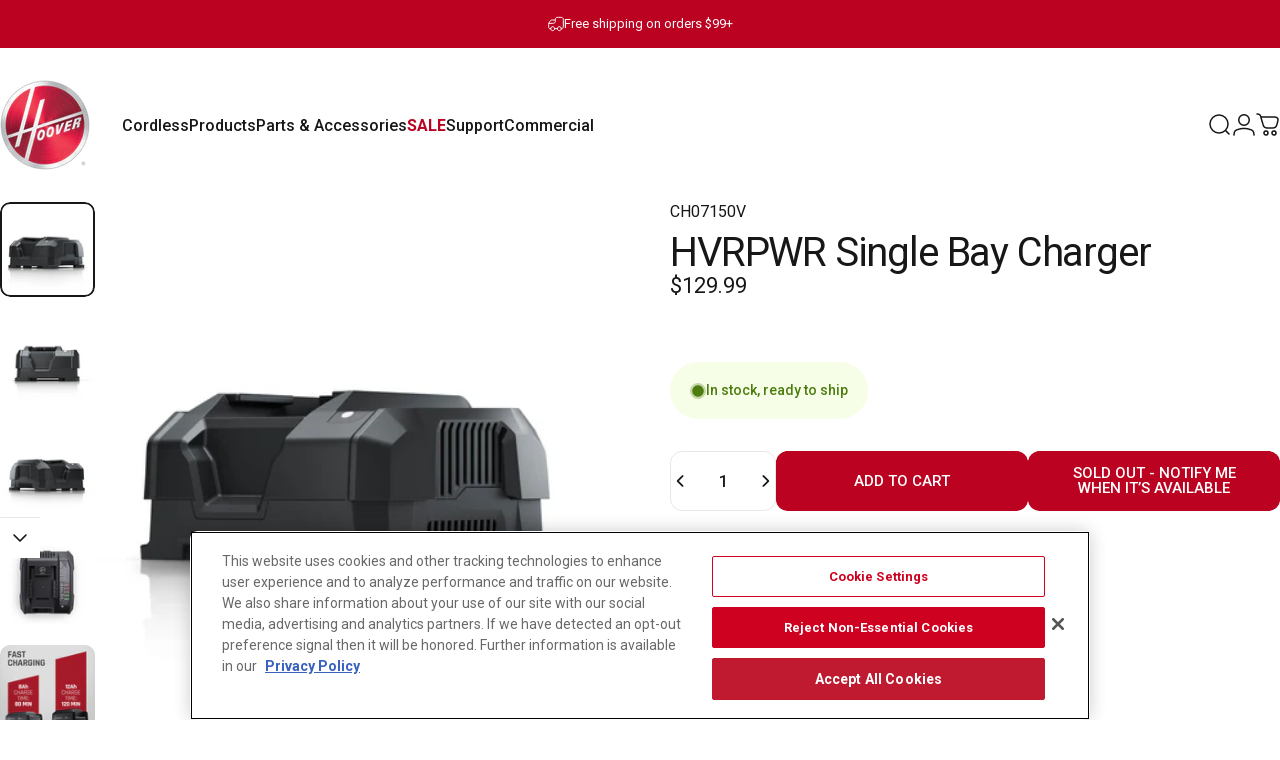

--- FILE ---
content_type: text/html; charset=utf-8
request_url: https://hoover.com/products/hoover-commercial-40v-charger
body_size: 78029
content:
<!doctype html>
<html class="no-js" lang="en" dir="ltr">
<head>
  <meta charset="utf-8">
  <meta http-equiv="X-UA-Compatible" content="IE=edge,chrome=1">
  <meta name="viewport" content="width=device-width,initial-scale=1">
  <meta name="theme-color" content="#bb0321">
  <link rel="canonical" href="https://hoover.com/products/hoover-commercial-40v-charger">
  <link rel="preconnect" href="https://cdn.shopify.com" crossorigin>
  <link rel="preconnect" href="https://fonts.shopifycdn.com" crossorigin>
  
  <link rel="dns-prefetch" href="https://ajax.googleapis.com">
  <link rel="dns-prefetch" href="https://maps.googleapis.com">
  <link rel="dns-prefetch" href="https://maps.gstatic.com">
  
  <head>
<script async src="https://apps.bazaarvoice.com/deployments/hoover-us/main_site/production/en_US/bv.js"></script>
<!-- BEGIN app block: shopify://apps/fbp-fast-bundle/blocks/fast_bundle/9e87fbe2-9041-4c23-acf5-322413994cef -->
  <!-- BEGIN app snippet: fast_bundle --><script>
    const newBaseUrl = 'https://sdk.fastbundle.co'
    const apiURL = 'https://api.fastbundle.co'
    const rbrAppUrl = `${newBaseUrl}/{version}/main.min.js`
    const rbrVendorUrl = `${newBaseUrl}/{version}/vendor.js`
    const rbrCartUrl = `${apiURL}/scripts/cart.js`
    const rbrStyleUrl = `${newBaseUrl}/{version}/main.min.css`

    const legacyRbrAppUrl = `${apiURL}/react-src/static/js/main.min.js`
    const legacyRbrStyleUrl = `${apiURL}/react-src/static/css/main.min.css`

    const previousScriptLoaded = Boolean(document.querySelectorAll(`script[src*="${newBaseUrl}"]`).length)
    const previousLegacyScriptLoaded = Boolean(document.querySelectorAll(`script[src*="${legacyRbrAppUrl}"]`).length)

    if (!(previousScriptLoaded || previousLegacyScriptLoaded)) {
        const FastBundleConf = {"enable_bap_modal":false,"frontend_version":"1.21.68","storefront_record_submitted":false,"use_shopify_prices":false,"currencies":[{"id":1368031477,"code":"USD","conversion_fee":1.0,"roundup_number":0.0,"rounding_enabled":true}],"is_active":true,"override_product_page_forms":false,"allow_funnel":false,"translations":[{"id":2350545,"key":"add","value":"Add","locale_code":"en","model":"shop","object_id":92002},{"id":2350546,"key":"add_all_products_to_cart","value":"Add all products to cart","locale_code":"en","model":"shop","object_id":92002},{"id":2350547,"key":"add_bundle","value":"Add Bundle","locale_code":"en","model":"shop","object_id":92002},{"id":2350550,"key":"added","value":"Added","locale_code":"en","model":"shop","object_id":92002},{"id":2350551,"key":"added_","value":"Added","locale_code":"en","model":"shop","object_id":92002},{"id":2350552,"key":"added_items","value":"Added items","locale_code":"en","model":"shop","object_id":92002},{"id":2350553,"key":"added_product_issue","value":"There's an issue with the added products","locale_code":"en","model":"shop","object_id":92002},{"id":2350554,"key":"added_to_product_list","value":"Added to the product list","locale_code":"en","model":"shop","object_id":92002},{"id":2350548,"key":"add_items","value":"Please add items","locale_code":"en","model":"shop","object_id":92002},{"id":2350549,"key":"add_to_cart","value":"Add to cart","locale_code":"en","model":"shop","object_id":92002},{"id":2350555,"key":"all_included_products_are_sold_out","value":"All included products are sold out","locale_code":"en","model":"shop","object_id":92002},{"id":2350556,"key":"apply_discount","value":"Discount will be applied at checkout","locale_code":"en","model":"shop","object_id":92002},{"id":2350561,"key":"badge_price_description","value":"Save {discount}!","locale_code":"en","model":"shop","object_id":92002},{"id":2350557,"key":"bap_disabled","value":"Complete the bundle","locale_code":"en","model":"shop","object_id":92002},{"id":2350559,"key":"bap_modal_sub_title_without_variant","value":"Review the below boxes and click on the button to fix the cart.","locale_code":"en","model":"shop","object_id":92002},{"id":2350558,"key":"bap_modal_sub_title_with_variant","value":"Review the below boxes, select the proper variant for each included products and click on the button to fix the cart.","locale_code":"en","model":"shop","object_id":92002},{"id":2350560,"key":"bap_modal_title","value":"{product_name} is a bundle product that includes {num_of_products} products. This product will be replaced by its included products.","locale_code":"en","model":"shop","object_id":92002},{"id":2350562,"key":"builder_added_count","value":"{num_added} / {num_must_add} added","locale_code":"en","model":"shop","object_id":92002},{"id":2350563,"key":"builder_count_error","value":"You must add {quantity} other items from the above collections.","locale_code":"en","model":"shop","object_id":92002},{"id":2350564,"key":"bundle_not_available","value":"The bundle is not available anymore","locale_code":"en","model":"shop","object_id":92002},{"id":2350565,"key":"bundle_title","value":"Bundle title","locale_code":"en","model":"shop","object_id":92002},{"id":2350566,"key":"buy","value":"Buy","locale_code":"en","model":"shop","object_id":92002},{"id":2350567,"key":"buy_all","value":"Buy all","locale_code":"en","model":"shop","object_id":92002},{"id":2350568,"key":"buy_from_collections","value":"Buy from these collections","locale_code":"en","model":"shop","object_id":92002},{"id":2350569,"key":"buy_item","value":"Buy {quantity} items","locale_code":"en","model":"shop","object_id":92002},{"id":2350570,"key":"bxgy_btn_title","value":"Add to cart","locale_code":"en","model":"shop","object_id":92002},{"id":2350571,"key":"cancel","value":"Cancel","locale_code":"en","model":"shop","object_id":92002},{"id":2350572,"key":"choose_items_to_buy","value":"Choose items to buy together.","locale_code":"en","model":"shop","object_id":92002},{"id":2350573,"key":"collection","value":"collection","locale_code":"en","model":"shop","object_id":92002},{"id":2350574,"key":"collection_btn_title","value":"Add selected to cart","locale_code":"en","model":"shop","object_id":92002},{"id":2350575,"key":"collection_item","value":"Add {quantity} items from {collection}","locale_code":"en","model":"shop","object_id":92002},{"id":2350576,"key":"color","value":"Color","locale_code":"en","model":"shop","object_id":92002},{"id":2350577,"key":"copied","value":"Copied!","locale_code":"en","model":"shop","object_id":92002},{"id":2350578,"key":"copy_code","value":"Copy code","locale_code":"en","model":"shop","object_id":92002},{"id":2350579,"key":"currently_soldout","value":"This product is currently sold out","locale_code":"en","model":"shop","object_id":92002},{"id":2350580,"key":"days","value":"Days","locale_code":"en","model":"shop","object_id":92002},{"id":2350581,"key":"delete_bap_product","value":"here","locale_code":"en","model":"shop","object_id":92002},{"id":2350582,"key":"discount_applied","value":"{discount} discount applied","locale_code":"en","model":"shop","object_id":92002},{"id":2350583,"key":"discount_card_desc","value":"Enter the discount code below if it isn't included at checkout.","locale_code":"en","model":"shop","object_id":92002},{"id":2350584,"key":"discount_card_discount","value":"Discount code:","locale_code":"en","model":"shop","object_id":92002},{"id":2350585,"key":"discount_is_applied","value":"discount is applied on the selected products.","locale_code":"en","model":"shop","object_id":92002},{"id":2350586,"key":"dropdown","value":"dropdown","locale_code":"en","model":"shop","object_id":92002},{"id":2350587,"key":"error_loading_bundles","value":"There is a problem loading bundles, please try again in a bit!","locale_code":"en","model":"shop","object_id":92002},{"id":2350588,"key":"fix_cart","value":"Fix your Cart","locale_code":"en","model":"shop","object_id":92002},{"id":2350589,"key":"free","value":"Free","locale_code":"en","model":"shop","object_id":92002},{"id":2350590,"key":"free_gift","value":"Free gift","locale_code":"en","model":"shop","object_id":92002},{"id":2350591,"key":"free_gift_applied","value":"Free gift applied","locale_code":"en","model":"shop","object_id":92002},{"id":2350592,"key":"free_shipping","value":"Free shipping","locale_code":"en","model":"shop","object_id":92002},{"id":2350593,"key":"funnel_alert","value":"This item is already in your cart.","locale_code":"en","model":"shop","object_id":92002},{"id":2350594,"key":"funnel_button_description","value":"Buy this bundle | Save {discount}","locale_code":"en","model":"shop","object_id":92002},{"id":2350595,"key":"funnel_discount_description","value":"save {discount}","locale_code":"en","model":"shop","object_id":92002},{"id":2350596,"key":"funnel_popup_title","value":"Complete your cart with this bundle and save","locale_code":"en","model":"shop","object_id":92002},{"id":2350597,"key":"get_free_gift","value":"Get these free gifts","locale_code":"en","model":"shop","object_id":92002},{"id":2350598,"key":"get_off_collections","value":"Get {discount}% Off on these collections","locale_code":"en","model":"shop","object_id":92002},{"id":2350599,"key":"go_to_bundle_builder","value":"Bundle & Save","locale_code":"en","model":"shop","object_id":92002},{"id":2350600,"key":"go_to_offer_page","value":"Go to Offer Page","locale_code":"en","model":"shop","object_id":92002},{"id":2350601,"key":"have_not_selected","value":"You have not selected any items yet","locale_code":"en","model":"shop","object_id":92002},{"id":2350602,"key":"have_selected","value":"You have selected {quantity} items","locale_code":"en","model":"shop","object_id":92002},{"id":2350603,"key":"hide","value":"Hide","locale_code":"en","model":"shop","object_id":92002},{"id":2350604,"key":"hours","value":"Hours","locale_code":"en","model":"shop","object_id":92002},{"id":2350605,"key":"includes_free_shipping","value":"Includes free shipping","locale_code":"en","model":"shop","object_id":92002},{"id":2350606,"key":"item","value":"item","locale_code":"en","model":"shop","object_id":92002},{"id":2350607,"key":"items","value":"items","locale_code":"en","model":"shop","object_id":92002},{"id":2350608,"key":"items_not_found","value":"No matching items found","locale_code":"en","model":"shop","object_id":92002},{"id":2350609,"key":"items_selected","value":"items selected","locale_code":"en","model":"shop","object_id":92002},{"id":2350611,"key":"main_sold_out","value":"The main product is sold out.","locale_code":"en","model":"shop","object_id":92002},{"id":2350610,"key":"material","value":"Material","locale_code":"en","model":"shop","object_id":92002},{"id":2350612,"key":"min","value":"Min","locale_code":"en","model":"shop","object_id":92002},{"id":2350613,"key":"mix_btn_title","value":"Add selected to cart","locale_code":"en","model":"shop","object_id":92002},{"id":2350614,"key":"multiple_items_funnel_alert","value":"Some of the items are already in the cart","locale_code":"en","model":"shop","object_id":92002},{"id":2350615,"key":"no","value":"No","locale_code":"en","model":"shop","object_id":92002},{"id":2350616,"key":"no_item","value":"No items added!","locale_code":"en","model":"shop","object_id":92002},{"id":2350617,"key":"no_item_selected","value":"No items selected!","locale_code":"en","model":"shop","object_id":92002},{"id":2350618,"key":"not_enough","value":"insufficient inventory","locale_code":"en","model":"shop","object_id":92002},{"id":2350619,"key":"not_selected_any","value":"not selected any items yet.","locale_code":"en","model":"shop","object_id":92002},{"id":2350620,"key":"of","value":"of","locale_code":"en","model":"shop","object_id":92002},{"id":2350621,"key":"off","value":"OFF","locale_code":"en","model":"shop","object_id":92002},{"id":2350622,"key":"offer_ends","value":"This offer ends in","locale_code":"en","model":"shop","object_id":92002},{"id":2350623,"key":"one_time_purchase","value":"One time purchase","locale_code":"en","model":"shop","object_id":92002},{"id":2350624,"key":"option","value":"option","locale_code":"en","model":"shop","object_id":92002},{"id":2350625,"key":"out_of","value":"out of","locale_code":"en","model":"shop","object_id":92002},{"id":2350626,"key":"per_one","value":"per one","locale_code":"en","model":"shop","object_id":92002},{"id":2350627,"key":"Please_add_product_from_collections","value":"Please add product from the list","locale_code":"en","model":"shop","object_id":92002},{"id":2350628,"key":"powered_by","value":"Powered by","locale_code":"en","model":"shop","object_id":92002},{"id":2350629,"key":"price_description","value":"Add Bundle To Cart","locale_code":"en","model":"shop","object_id":92002},{"id":2350630,"key":"price_description_setPrice","value":"Add to cart for {final_price}","locale_code":"en","model":"shop","object_id":92002},{"id":2350631,"key":"proceed_without_addons","value":"Proceed without add-ons","locale_code":"en","model":"shop","object_id":92002},{"id":2350632,"key":"product","value":"product","locale_code":"en","model":"shop","object_id":92002},{"id":2350676,"key":"product_added","value":"{number} added","locale_code":"en","model":"shop","object_id":92002},{"id":2350677,"key":"product_added_with_more","value":"{number} added. Add more!","locale_code":"en","model":"shop","object_id":92002},{"id":2350633,"key":"products","value":"products","locale_code":"en","model":"shop","object_id":92002},{"id":2350634,"key":"quantity","value":"Quantity","locale_code":"en","model":"shop","object_id":92002},{"id":2350635,"key":"remove_from_cart","value":"Remove from Cart","locale_code":"en","model":"shop","object_id":92002},{"id":2350636,"key":"required_tooltip","value":"This product is required and can not be deselected","locale_code":"en","model":"shop","object_id":92002},{"id":2350637,"key":"save","value":"Save","locale_code":"en","model":"shop","object_id":92002},{"id":2350638,"key":"save_more","value":"Add {range} to save more","locale_code":"en","model":"shop","object_id":92002},{"id":2350639,"key":"search_product","value":"Search product","locale_code":"en","model":"shop","object_id":92002},{"id":2350640,"key":"sec","value":"Sec","locale_code":"en","model":"shop","object_id":92002},{"id":2350641,"key":"see_all","value":"See all","locale_code":"en","model":"shop","object_id":92002},{"id":2350642,"key":"see_less","value":"See Less","locale_code":"en","model":"shop","object_id":92002},{"id":2350643,"key":"see_more_details","value":"See More Details","locale_code":"en","model":"shop","object_id":92002},{"id":2350644,"key":"select_all","value":"All products","locale_code":"en","model":"shop","object_id":92002},{"id":2350645,"key":"select_all_variants","value":"Please select all variants","locale_code":"en","model":"shop","object_id":92002},{"id":2350646,"key":"select_all_variants_correctly","value":"Please select all variants correctly","locale_code":"en","model":"shop","object_id":92002},{"id":2350647,"key":"select_at_least","value":"You must select at least {minQty} items","locale_code":"en","model":"shop","object_id":92002},{"id":2350648,"key":"select_at_least_min_qty","value":"Select at least {min_qty} items to apply the discount.","locale_code":"en","model":"shop","object_id":92002},{"id":2350655,"key":"selected","value":"selected","locale_code":"en","model":"shop","object_id":92002},{"id":2350656,"key":"selected_products","value":"Selected products","locale_code":"en","model":"shop","object_id":92002},{"id":2350649,"key":"select_selling_plan","value":"Select a selling plan","locale_code":"en","model":"shop","object_id":92002},{"id":2350650,"key":"select_variant","value":"Select Variant","locale_code":"en","model":"shop","object_id":92002},{"id":2350651,"key":"select_variant_minimal","value":"Size / Color / Type","locale_code":"en","model":"shop","object_id":92002},{"id":2350652,"key":"select_variants","value":"Select variants","locale_code":"en","model":"shop","object_id":92002},{"id":2350653,"key":"select_variants_for","value":"Select variants for {product}","locale_code":"en","model":"shop","object_id":92002},{"id":2350654,"key":"select_variants_to_show_subscription","value":"You have not selected the variants\nor there are no subscription plans with the selected variants.","locale_code":"en","model":"shop","object_id":92002},{"id":2350657,"key":"shipping_cost","value":"shipping cost","locale_code":"en","model":"shop","object_id":92002},{"id":2350658,"key":"show","value":"Show","locale_code":"en","model":"shop","object_id":92002},{"id":2350659,"key":"size","value":"Size","locale_code":"en","model":"shop","object_id":92002},{"id":2350660,"key":"sold_out","value":"Sold out","locale_code":"en","model":"shop","object_id":92002},{"id":2350661,"key":"style","value":"Style","locale_code":"en","model":"shop","object_id":92002},{"id":2350662,"key":"tap_to_check","value":"Tap to check","locale_code":"en","model":"shop","object_id":92002},{"id":2350675,"key":"the_product_is_sold_out","value":"The product is sold out","locale_code":"en","model":"shop","object_id":92002},{"id":2350663,"key":"this_item","value":"This item","locale_code":"en","model":"shop","object_id":92002},{"id":2350664,"key":"total","value":"Total","locale_code":"en","model":"shop","object_id":92002},{"id":2350665,"key":"variant","value":"Variant","locale_code":"en","model":"shop","object_id":92002},{"id":2350666,"key":"variants","value":"Variants","locale_code":"en","model":"shop","object_id":92002},{"id":2350667,"key":"view_offer_details","value":"View offer details","locale_code":"en","model":"shop","object_id":92002},{"id":2350668,"key":"view_products_and_select_variants","value":"See all Products and select their variants","locale_code":"en","model":"shop","object_id":92002},{"id":2350669,"key":"volume_btn_title","value":"Add {quantity} | save {discount}","locale_code":"en","model":"shop","object_id":92002},{"id":2350670,"key":"x_bundle_discount","value":"Buy from these lists","locale_code":"en","model":"shop","object_id":92002},{"id":2350671,"key":"y_bundle_discount","value":"Get {discount} on these lists","locale_code":"en","model":"shop","object_id":92002},{"id":2350673,"key":"you_have","value":"You have","locale_code":"en","model":"shop","object_id":92002},{"id":2350674,"key":"you_must_select_variant","value":"You must select variant for all items.","locale_code":"en","model":"shop","object_id":92002},{"id":2350672,"key":"zero_discount_btn_title","value":"Add to cart","locale_code":"en","model":"shop","object_id":92002}],"pid":"","bap_ids":[],"active_bundles_count":29,"use_color_swatch":false,"use_shop_price":false,"dropdown_color_swatch":true,"option_config":{},"enable_subscriptions":false,"has_fbt_bundle":false,"use_shopify_function_discount":true,"use_bundle_builder_modal":true,"use_cart_hidden_attributes":true,"bap_override_fetch":true,"invalid_bap_override_fetch":true,"volume_discount_add_on_override_fetch":true,"pmm_new_design":true,"merged_mix_and_match":false,"change_vd_product_picture":true,"buy_it_now":true,"rgn":848953,"baps":{},"has_multilingual_permission":true,"use_vd_templating":false,"use_payload_variant_id_in_fetch_override":false,"use_compare_at_price":false,"storefront_access_token":"c1e528122b2a78bbf65e115c5481afe3","serverless_vd":false,"products_with_add_on":{},"collections_with_add_on":{},"has_required_plan":true,"bundleBox":{"id":103268,"bundle_page_enabled":true,"bundle_page_style":null,"currency":"USD","currency_format":"$%s","percentage_format":"%s%","show_sold_out":true,"track_inventory":true,"shop_page_external_script":"","page_external_script":"","shop_page_style":null,"shop_page_title":null,"shop_page_description":null,"app_version":"v2","show_logo":false,"show_info":false,"money_format":"amount","tax_factor":1.0,"primary_locale":"en","discount_code_prefix":"BUNDLE","is_active":true,"created":"2025-02-18T15:36:50.711683Z","updated":"2025-04-23T14:51:04.757371Z","title":"Don't miss this offer","style":null,"inject_selector":null,"mix_inject_selector":null,"fbt_inject_selector":null,"volume_inject_selector":null,"volume_variant_selector":null,"button_title":"Buy this bundle","bogo_button_title":"Buy {quantity} items","price_description":"Add bundle to cart | Save {discount}","version":"v2.3","bogo_version":"v1","nth_child":1,"redirect_to_cart":true,"column_numbers":3,"color":null,"btn_font_color":"white","add_to_cart_selector":null,"cart_info_version":"v2","button_position":"bottom","bundle_page_shape":"row","add_bundle_action":"cart-drawer","requested_bundle_action":null,"request_action_text":null,"cart_drawer_function":"(function () {\n  document.dispatchEvent(new CustomEvent(\"cart:refresh\"));\n\n  document.querySelector('[href*=\"/cart\"]').click();\n});","cart_drawer_function_svelte":"","theme_template":"light","external_script":"","pre_add_script":"","shop_external_script":"","shop_style":"","bap_inject_selector":"","bap_none_selector":"","bap_form_script":"","bap_button_selector":"","bap_style_object":{"fbt":{"box":{"error":{"fill":"#D72C0D","color":"#D72C0D","fontSize":14,"fontFamily":"inherit","borderColor":"#E0B5B2","borderRadius":8,"backgroundColor":"#FFF4FA"},"title":{"color":"#000000","fontSize":22,"fontFamily":"inherit","fontWeight":600},"selected":{"borderColor":"#BB0321","borderWidth":1,"borderRadius":12,"separator_line_style":{"backgroundColor":"rgba(187, 3, 33, 0.2)"}},"poweredBy":{"color":"#000000","fontSize":14,"fontFamily":"inherit","fontWeight":400},"fastBundle":{"color":"#BB0321","fontSize":14,"fontFamily":"inherit","fontWeight":400},"description":{"color":"#000000","fontSize":18,"fontFamily":"inherit","fontWeight":500},"notSelected":{"borderColor":"rgba(203, 203, 203, 0.4)","borderWidth":1,"borderRadius":12,"separator_line_style":{"backgroundColor":"rgba(203, 203, 203, 0.2)"}},"sellingPlan":{"color":"#BB0321","fontSize":18,"fontFamily":"inherit","fontWeight":400,"borderColor":"#BB0321","borderRadius":8,"backgroundColor":"transparent"}},"button":{"button_position":{"position":"bottom"}},"innerBox":{"border":{"borderColor":"rgba(203, 203, 203, 0.4)","borderRadius":8},"background":{"backgroundColor":"rgba(255, 255, 255, 0.4)"}},"discount_label":{"background":{"backgroundColor":"#262626"},"text_style":{"color":"#FFFFFF"}},"product_detail":{"price_style":{"color":"#000000","fontSize":16,"fontFamily":"inherit"},"title_style":{"color":"#000000","fontSize":16,"fontFamily":"inherit"},"image_border":{"borderColor":"rgba(203, 203, 203, 0.4)","borderRadius":6},"checkbox_style":{"checked_color":"#BB0321"},"subtitle_style":{"color":"#000000","fontSize":14,"fontFamily":"inherit"},"separator_line_style":{"backgroundColor":"rgba(203, 203, 203, 0.2)"},"variant_selector_style":{"color":"#000000","borderColor":"#EBEBEB","borderRadius":6,"backgroundColor":"#fafafa"}},"discount_options":{"applied":{"color":"#13A165","backgroundColor":"#E0FAEF"},"unApplied":{"color":"#5E5E5E","backgroundColor":"#F1F1F1"}},"title_and_description":{"description_style":{"color":"rgba(0, 0, 0, 0.7)","fontSize":16,"fontFamily":"inherit","fontWeight":400}}},"bogo":{"box":{"error":{"fill":"#D72C0D","color":"#D72C0D","fontSize":14,"fontFamily":"inherit","borderColor":"#E0B5B2","borderRadius":8,"backgroundColor":"#FFF4FA"},"title":{"color":"#000000","fontSize":22,"fontFamily":"inherit","fontWeight":600},"selected":{"borderColor":"#BB0321","borderWidth":1,"borderRadius":12,"separator_line_style":{"backgroundColor":"rgba(187, 3, 33, 0.2)"}},"poweredBy":{"color":"#000000","fontSize":14,"fontFamily":"inherit","fontWeight":400},"fastBundle":{"color":"#BB0321","fontSize":14,"fontFamily":"inherit","fontWeight":400},"description":{"color":"#000000","fontSize":18,"fontFamily":"inherit","fontWeight":500},"notSelected":{"borderColor":"rgba(203, 203, 203, 0.4)","borderWidth":1,"borderRadius":12,"separator_line_style":{"backgroundColor":"rgba(203, 203, 203, 0.2)"}},"sellingPlan":{"color":"#BB0321","fontSize":18,"fontFamily":"inherit","fontWeight":400,"borderColor":"#BB0321","borderRadius":8,"backgroundColor":"transparent"}},"button":{"button_position":{"position":"bottom"}},"innerBox":{"border":{"borderColor":"rgba(203, 203, 203, 0.4)","borderRadius":8},"background":{"backgroundColor":"rgba(255, 255, 255, 0.4)"}},"discount_label":{"background":{"backgroundColor":"#262626"},"text_style":{"color":"#FFFFFF"}},"product_detail":{"price_style":{"color":"#000000","fontSize":16,"fontFamily":"inherit"},"title_style":{"color":"#000000","fontSize":16,"fontFamily":"inherit"},"image_border":{"borderColor":"rgba(203, 203, 203, 0.4)","borderRadius":6},"checkbox_style":{"checked_color":"#BB0321"},"subtitle_style":{"color":"#000000","fontSize":14,"fontFamily":"inherit"},"separator_line_style":{"backgroundColor":"rgba(203, 203, 203, 0.2)"},"variant_selector_style":{"color":"#000000","borderColor":"#EBEBEB","borderRadius":6,"backgroundColor":"#fafafa"}},"discount_options":{"applied":{"color":"#13A165","backgroundColor":"#E0FAEF"},"unApplied":{"color":"#5E5E5E","backgroundColor":"#F1F1F1"}},"title_and_description":{"description_style":{"color":"rgba(0, 0, 0, 0.7)","fontSize":16,"fontFamily":"inherit","fontWeight":400}}},"bxgyf":{"box":{"error":{"fill":"#D72C0D","color":"#D72C0D","fontSize":14,"fontFamily":"inherit","borderColor":"#E0B5B2","borderRadius":8,"backgroundColor":"#FFF4FA"},"title":{"color":"#000000","fontSize":22,"fontFamily":"inherit","fontWeight":600},"selected":{"borderColor":"#BB0321","borderWidth":1,"borderRadius":12,"separator_line_style":{"backgroundColor":"rgba(187, 3, 33, 0.2)"}},"poweredBy":{"color":"#000000","fontSize":14,"fontFamily":"inherit","fontWeight":400},"fastBundle":{"color":"#BB0321","fontSize":14,"fontFamily":"inherit","fontWeight":400},"description":{"color":"#000000","fontSize":18,"fontFamily":"inherit","fontWeight":500},"notSelected":{"borderColor":"rgba(203, 203, 203, 0.4)","borderWidth":1,"borderRadius":12,"separator_line_style":{"backgroundColor":"rgba(203, 203, 203, 0.2)"}},"sellingPlan":{"color":"#BB0321","fontSize":18,"fontFamily":"inherit","fontWeight":400,"borderColor":"#BB0321","borderRadius":8,"backgroundColor":"transparent"}},"button":{"button_position":{"position":"bottom"}},"innerBox":{"border":{"borderColor":"rgba(203, 203, 203, 0.4)","borderRadius":8},"background":{"backgroundColor":"rgba(255, 255, 255, 0.4)"}},"discount_label":{"background":{"backgroundColor":"#262626"},"text_style":{"color":"#FFFFFF"}},"product_detail":{"price_style":{"color":"#000000","fontSize":16,"fontFamily":"inherit"},"title_style":{"color":"#000000","fontSize":16,"fontFamily":"inherit"},"image_border":{"borderColor":"rgba(203, 203, 203, 0.4)","borderRadius":6},"checkbox_style":{"checked_color":"#BB0321"},"subtitle_style":{"color":"#000000","fontSize":14,"fontFamily":"inherit"},"separator_line_style":{"backgroundColor":"rgba(203, 203, 203, 0.2)"},"variant_selector_style":{"color":"#000000","borderColor":"#EBEBEB","borderRadius":6,"backgroundColor":"#fafafa"}},"discount_options":{"applied":{"color":"#13A165","backgroundColor":"#E0FAEF"},"unApplied":{"color":"#5E5E5E","backgroundColor":"#F1F1F1"}},"title_and_description":{"description_style":{"color":"rgba(0, 0, 0, 0.7)","fontSize":16,"fontFamily":"inherit","fontWeight":400}}},"standard":{"box":{"error":{"fill":"#D72C0D","color":"#D72C0D","fontSize":14,"fontFamily":"inherit","borderColor":"#E0B5B2","borderRadius":8,"backgroundColor":"#FFF4FA"},"title":{"color":"#000000","fontSize":22,"fontFamily":"inherit","fontWeight":600},"selected":{"borderColor":"#BB0321","borderWidth":1,"borderRadius":12,"separator_line_style":{"backgroundColor":"rgba(187, 3, 33, 0.2)"}},"poweredBy":{"color":"#000000","fontSize":14,"fontFamily":"inherit","fontWeight":400},"fastBundle":{"color":"#BB0321","fontSize":14,"fontFamily":"inherit","fontWeight":400},"description":{"color":"#000000","fontSize":18,"fontFamily":"inherit","fontWeight":500},"notSelected":{"borderColor":"rgba(203, 203, 203, 0.4)","borderWidth":1,"borderRadius":12,"separator_line_style":{"backgroundColor":"rgba(203, 203, 203, 0.2)"}},"sellingPlan":{"color":"#BB0321","fontSize":18,"fontFamily":"inherit","fontWeight":400,"borderColor":"#BB0321","borderRadius":8,"backgroundColor":"transparent"}},"button":{"button_position":{"position":"bottom"}},"innerBox":{"border":{"borderColor":"rgba(203, 203, 203, 0.4)","borderRadius":8},"background":{"backgroundColor":"rgba(255, 255, 255, 0.4)"}},"discount_label":{"background":{"backgroundColor":"#262626"},"text_style":{"color":"#FFFFFF"}},"product_detail":{"price_style":{"color":"#000000","fontSize":16,"fontFamily":"inherit"},"title_style":{"color":"#000000","fontSize":16,"fontFamily":"inherit"},"image_border":{"borderColor":"rgba(203, 203, 203, 0.4)","borderRadius":6},"checkbox_style":{"checked_color":"#BB0321"},"subtitle_style":{"color":"#000000","fontSize":14,"fontFamily":"inherit"},"separator_line_style":{"backgroundColor":"rgba(203, 203, 203, 0.2)"},"variant_selector_style":{"color":"#000000","borderColor":"#EBEBEB","borderRadius":6,"backgroundColor":"#fafafa"}},"discount_options":{"applied":{"color":"#13A165","backgroundColor":"#E0FAEF"},"unApplied":{"color":"#5E5E5E","backgroundColor":"#F1F1F1"}},"title_and_description":{"description_style":{"color":"rgba(0, 0, 0, 0.7)","fontSize":16,"fontFamily":"inherit","fontWeight":400}}},"mix_and_match":{"box":{"error":{"fill":"#D72C0D","color":"#D72C0D","fontSize":14,"fontFamily":"inherit","borderColor":"#E0B5B2","borderRadius":8,"backgroundColor":"#FFF4FA"},"title":{"color":"#000000","fontSize":22,"fontFamily":"inherit","fontWeight":600},"selected":{"borderColor":"#BB0321","borderWidth":1,"borderRadius":12,"separator_line_style":{"backgroundColor":"rgba(187, 3, 33, 0.2)"}},"poweredBy":{"color":"#000000","fontSize":14,"fontFamily":"inherit","fontWeight":400},"fastBundle":{"color":"#BB0321","fontSize":14,"fontFamily":"inherit","fontWeight":400},"description":{"color":"#000000","fontSize":18,"fontFamily":"inherit","fontWeight":500},"notSelected":{"borderColor":"rgba(203, 203, 203, 0.4)","borderWidth":1,"borderRadius":12,"separator_line_style":{"backgroundColor":"rgba(203, 203, 203, 0.2)"}},"sellingPlan":{"color":"#BB0321","fontSize":18,"fontFamily":"inherit","fontWeight":400,"borderColor":"#BB0321","borderRadius":8,"backgroundColor":"transparent"}},"button":{"button_position":{"position":"bottom"}},"innerBox":{"border":{"borderColor":"rgba(203, 203, 203, 0.4)","borderRadius":8},"background":{"backgroundColor":"rgba(255, 255, 255, 0.4)"}},"discount_label":{"background":{"backgroundColor":"#262626"},"text_style":{"color":"#FFFFFF"}},"product_detail":{"price_style":{"color":"#000000","fontSize":16,"fontFamily":"inherit"},"title_style":{"color":"#000000","fontSize":16,"fontFamily":"inherit"},"image_border":{"borderColor":"rgba(203, 203, 203, 0.4)","borderRadius":6},"checkbox_style":{"checked_color":"#BB0321"},"subtitle_style":{"color":"#000000","fontSize":14,"fontFamily":"inherit"},"separator_line_style":{"backgroundColor":"rgba(203, 203, 203, 0.2)"},"variant_selector_style":{"color":"#000000","borderColor":"#EBEBEB","borderRadius":6,"backgroundColor":"#fafafa"}},"discount_options":{"applied":{"color":"#13A165","backgroundColor":"#E0FAEF"},"unApplied":{"color":"#5E5E5E","backgroundColor":"#F1F1F1"}},"title_and_description":{"description_style":{"color":"rgba(0, 0, 0, 0.7)","fontSize":16,"fontFamily":"inherit","fontWeight":400}}},"col_mix_and_match":{"box":{"error":{"fill":"#D72C0D","color":"#D72C0D","fontSize":14,"fontFamily":"inherit","borderColor":"#E0B5B2","borderRadius":8,"backgroundColor":"#FFF4FA"},"title":{"color":"#000000","fontSize":22,"fontFamily":"inherit","fontWeight":600},"selected":{"borderColor":"#BB0321","borderWidth":1,"borderRadius":12,"separator_line_style":{"backgroundColor":"rgba(187, 3, 33, 0.2)"}},"poweredBy":{"color":"#000000","fontSize":14,"fontFamily":"inherit","fontWeight":400},"fastBundle":{"color":"#BB0321","fontSize":14,"fontFamily":"inherit","fontWeight":400},"description":{"color":"#000000","fontSize":18,"fontFamily":"inherit","fontWeight":500},"notSelected":{"borderColor":"rgba(203, 203, 203, 0.4)","borderWidth":1,"borderRadius":12,"separator_line_style":{"backgroundColor":"rgba(203, 203, 203, 0.2)"}},"sellingPlan":{"color":"#BB0321","fontSize":18,"fontFamily":"inherit","fontWeight":400,"borderColor":"#BB0321","borderRadius":8,"backgroundColor":"transparent"}},"button":{"button_position":{"position":"bottom"}},"innerBox":{"border":{"borderColor":"rgba(203, 203, 203, 0.4)","borderRadius":8},"background":{"backgroundColor":"rgba(255, 255, 255, 0.4)"}},"discount_label":{"background":{"backgroundColor":"#262626"},"text_style":{"color":"#FFFFFF"}},"product_detail":{"price_style":{"color":"#000000","fontSize":16,"fontFamily":"inherit"},"title_style":{"color":"#000000","fontSize":16,"fontFamily":"inherit"},"image_border":{"borderColor":"rgba(203, 203, 203, 0.4)","borderRadius":6},"checkbox_style":{"checked_color":"#BB0321"},"subtitle_style":{"color":"#000000","fontSize":14,"fontFamily":"inherit"},"separator_line_style":{"backgroundColor":"rgba(203, 203, 203, 0.2)"},"variant_selector_style":{"color":"#000000","borderColor":"#EBEBEB","borderRadius":6,"backgroundColor":"#fafafa"}},"discount_options":{"applied":{"color":"#13A165","backgroundColor":"#E0FAEF"},"unApplied":{"color":"#5E5E5E","backgroundColor":"#F1F1F1"}},"title_and_description":{"description_style":{"color":"rgba(0, 0, 0, 0.7)","fontSize":16,"fontFamily":"inherit","fontWeight":400}}}},"bundles_page_style_object":null,"style_object":{"fbt":{"box":{"error":{"fill":"#D72C0D","color":"#D72C0D","fontSize":14,"fontFamily":"inherit","borderColor":"#E0B5B2","borderRadius":8,"backgroundColor":"#FFF4FA"},"title":{"color":"#000000","fontSize":22,"fontFamily":"inherit","fontWeight":600},"border":{"borderColor":"#CBCBCB","borderWidth":1,"borderRadius":12},"selected":{"borderColor":"#BB0321","borderWidth":1,"borderRadius":12,"separator_line_style":{"backgroundColor":"rgba(187, 3, 33, 0.2)"}},"poweredBy":{"color":"#000000","fontSize":14,"fontFamily":"inherit","fontWeight":400},"background":{"backgroundColor":"#FFFFFF"},"fastBundle":{"color":"#BB0321","fontSize":14,"fontFamily":"inherit","fontWeight":400},"description":{"color":"#000000","fontSize":18,"fontFamily":"inherit","fontWeight":500},"notSelected":{"borderColor":"rgba(203, 203, 203, 0.4)","borderWidth":1,"borderRadius":12,"separator_line_style":{"backgroundColor":"rgba(203, 203, 203, 0.2)"}},"sellingPlan":{"color":"#BB0321","fontSize":18,"fontFamily":"inherit","fontWeight":400,"borderColor":"#BB0321","borderRadius":8,"backgroundColor":"transparent"}},"plus":{"style":{"fill":"#FFFFFF","backgroundColor":"#BB0321"}},"title":{"style":{"color":"#000000","fontSize":18,"fontFamily":"inherit","fontWeight":500},"alignment":{"textAlign":"left"}},"button":{"border":{"borderColor":"transparent","borderRadius":8},"background":{"backgroundColor":"#BB0321"},"button_label":{"color":"#FFFFFF","fontSize":18,"fontFamily":"inherit","fontWeight":500},"button_position":{"position":"bottom"},"backgroundSecondary":{"backgroundColor":"rgba(187, 3, 33, 0.7)"},"button_labelSecondary":{"color":"#FFFFFF","fontSize":18,"fontFamily":"inherit","fontWeight":500}},"design":{"main":{"design":"modern"}},"option":{"final_price_style":{"color":"#000000","fontSize":16,"fontFamily":"inherit","fontWeight":500},"option_text_style":{"color":"#000000","fontSize":16,"fontFamily":"inherit"},"original_price_style":{"color":"rgba(0, 0, 0, 0.5)","fontSize":14,"fontFamily":"inherit"}},"innerBox":{"border":{"borderColor":"rgba(203, 203, 203, 0.4)","borderRadius":8},"background":{"backgroundColor":"rgba(255, 255, 255, 0.4)"}},"custom_code":{"main":{"custom_js":"document.addEventListener(\"click\", (event) => {\n\n    // Check if the clicked element has the button classes or contains the text \"Bundle & Save\"\n    let buttonElement = event.target;\n\n    // Check if the element itself or its parent contains the button classes or text content\n    if (\n        buttonElement.classList.contains('rbr-addBundleBtn-container') ||\n        buttonElement.classList.contains('button_container_') ||\n        buttonElement.textContent.includes('Bundle & Save')\n    ) {\n\n        // Use setTimeout to wait 1 second before continuing\n        setTimeout(() => {\n            // Find the first container with class pattern \"mainSection_container_*\"\n            const container = document.querySelector('[class^=\"mainSection_container_\"]');\n\n            if (container) {\n                // Find all child elements with class \"mainSection_accordionContainer_*\"\n                const accordionContainers = container.querySelectorAll('[class^=\"mainSection_accordionContainer_\"]');\n\n                if (accordionContainers.length > 0) {\n                    // Select the first matching element\n                    const firstAccordion = accordionContainers[0];\n                    const secondAccordion = accordionContainers[1];\n\n                    if (secondAccordion.querySelector('svg').classList.contains('false')) {\n                        secondAccordion.querySelector('[class^=\"Accordion_head_\"]').click();\n                    }\n\n\n                    // Find the button inside the first accordion and click it\n                    const button = firstAccordion.querySelector(\"button\");\n\n                    if (button) {\n                        button.click();\n                    }\n                }\n            }\n        }, 1500); // 1 second delay\n    }\n});","custom_css":".rbr-bundles-container {\njustify-content: flex-start !important;\n    padding: 0 !important;\n}\n.rbr-page-container {\nborder-color: #fff !important;\npadding: 0 !important;\n}\n.rbr-page-container div:not(.rbr-addBundleBtn-container, .rbr-col__bundleProducts__container,rbr-hr_products, .rbr-HrProductsContainer__container, .rbr-hrTotalBox__container) {\ndisplay: none}\n.rbr-addBundleBtn-container {\nborder: 2px solid #bb0321;\nborder-radius: .75rem !important;\ncolor: #bb0321 !important;\nbackground: #EDEEEE !important;}\n\n.rbr-addBundleBtn-container span {\ncolor: #bb0321 !important;\nposition: relative;\nz-index: 3;\n}\n.rbr-col__bundleProducts__container,\n.rbr-hr_products {\nmargin-top: 0 !important;\n}\n[class^=\"style_bundle-wrapper_\"] {\n width: 100%;\n}\n.rbr-hrTablet.rbr-desktop .rbr-hrTotalBox__container {\nwidth: 100% !important;\n}\n\n.rbr-hrTotalBox__container button {\nborder: 2px solid #bb0321 !important;\nborder-radius: .75rem !important;\nposition: relative;\n    overflow: hidden;\nwidth: 100% !important;\npadding: calc(clamp(var(--sp-4d5), 1.2vw, var(--sp-5d5)) - 5px)         calc(clamp(var(--sp-6d5), 1.473vw, var(--sp-7d5)) - 5px);\n    margin-right: auto;\nbackground-color: #EDEEEE !important;\n}\n.rbr-hrTotalBox__container button span {\ncolor: #bb0321 !important;\nposition: relative;\nz-index: 3;\n}\n\n\n[class^=\"button_container_\"] {\ndisplay: flex !important;\npadding: calc(clamp(var(--sp-4d5), 1.2vw, var(--sp-5d5)) - 5px)         calc(clamp(var(--sp-6d5), 1.473vw, var(--sp-7d5)) - 5px) !important;\nbackground: #EDEEEE !important;\nborder: 2px solid #bb0321 !important;\nborder-radius: .75rem !important;\n}\n\n[class^=\"button_container_\"] span {\ncolor: #bb0321 !important;\n}\n\n.rbr-addBundleBtn-container--minimal.rbr-addBundleBtn-container { margin-top: 0 !important}\n\n.rbr-addBundleBtn-container.rbr-addBundleBtn-container--minimal.rbr-centralize.rbr-cursor-pointer, rbr-hrTotalBox__container button {\nposition: relative;\ndisplay: inline-block;\nborder-radius: .75rem !important;\nwidth: 100% !important;\npadding: calc(clamp(var(--sp-4d5), 1.2vw, var(--sp-5d5)) - 5px)         calc(clamp(var(--sp-6d5), 1.473vw, var(--sp-7d5)) - 5px);\n    margin-right: auto;\noverflow: hidden;\n}\n\n\n[id^=\"rbr-bundle-\"] { margin-bottom: 0 !important}\n\n\n.rbr-divider__container  {\ndisplay: none !important;\n}\n\n.rbr-desktop .rbr-hrTotalBox__container>*,\n.rbr-hrTotalBox__container {\n   width: 100% !important;\n}\n\n.featured-product .rbr-hrDesktop,\n.featured-product .rbr-desktop,\n.featured-product .rbr-hrTablet  {\n   margin: 0;\n   margin-left: auto;\n   max-width: calc(100% - (var(--sp-4) + 142px));\n}\n\n.featured-product .oos .rbr-hrDesktop,\n.featured-product .oos .rbr-desktop,\n.featured-product .oos .rbr-hrTablet  {\n   max-width: 100%;\n}\n\n@media screen and (max-width: 500px) {\n.featured-product .rbr-hrDesktop,\n.featured-product .rbr-desktop,\n.featured-product .rbr-hrTablet\n.featured-product .rbr-mobile,\n.small,\n.rbr-addBundleBtn-container.rbr-addBundleBtn-container--minimal.rbr-centralize.rbr-cursor-pointer  {\n   max-width: 100% !important;\n}\n}\n\n@media screen and (min-width: 1024px) and (max-width: 1280px) {\n.featured-product .rbr-hrDesktop,\n.featured-product .rbr-desktop,\n.featured-product .rbr-hrTablet  {\n   max-width: calc(100% - (var(--sp-4) + 133px));\n}\n\n.featured-product .oos .rbr-hrDesktop,\n.featured-product .oos .rbr-desktop,\n.featured-product .oos .rbr-hrTablet  {\n   max-width: 100%;\n}\n}\n\n@media screen and (min-width: 501px) and (max-width: 639px) {\n.featured-product .rbr-hrDesktop,\n.featured-product .rbr-desktop,\n.featured-product .rbr-hrTablet  {\n   max-width: calc(100% - (var(--sp-4) + 130px));\n}\n\n.featured-product .oos .rbr-hrDesktop,\n.featured-product .oos .rbr-desktop,\n.featured-product .oos .rbr-hrTablet  {\n   max-width: 100%;\n}\n}\n"}},"soldOutBadge":{"background":{"backgroundColor":"#BB0321","borderTopRightRadius":8}},"total_section":{"text":{"color":"#000000","fontSize":16,"fontFamily":"inherit"},"border":{"borderRadius":8},"background":{"backgroundColor":"rgba(187, 3, 33, 0.05)"},"final_price_style":{"color":"#000000","fontSize":16,"fontFamily":"inherit"},"original_price_style":{"color":"rgba(0, 0, 0, 0.5)","fontSize":16,"fontFamily":"inherit"}},"discount_badge":{"background":{"backgroundColor":"#BB0321","borderTopLeftRadius":8},"text_style":{"color":"#FFFFFF","fontSize":14,"fontFamily":"inherit"}},"discount_label":{"background":{"backgroundColor":"#262626"},"text_style":{"color":"#FFFFFF"}},"product_detail":{"price_style":{"color":"#000000","fontSize":16,"fontFamily":"inherit"},"title_style":{"color":"#000000","fontSize":16,"fontFamily":"inherit"},"image_border":{"borderColor":"rgba(203, 203, 203, 0.4)","borderRadius":6},"pluses_style":{"fill":"#FFFFFF","backgroundColor":"#BB0321"},"checkbox_style":{"checked_color":"#BB0321"},"subtitle_style":{"color":"rgba(0, 0, 0, 0.7)","fontSize":14,"fontFamily":"inherit","fontWeight":400},"final_price_style":{"color":"#000000","fontSize":16,"fontFamily":"inherit"},"original_price_style":{"color":"rgba(0, 0, 0, 0.5)","fontSize":16,"fontFamily":"inherit"},"separator_line_style":{"backgroundColor":"rgba(203, 203, 203, 0.2)"},"variant_selector_style":{"color":"#000000","borderColor":"#EBEBEB","borderRadius":6,"backgroundColor":"#fafafa"},"quantities_selector_style":{"color":"#000000","borderColor":"#EBEBEB","borderRadius":6,"backgroundColor":"#fafafa"}},"discount_options":{"applied":{"color":"#13A165","backgroundColor":"#E0FAEF"},"unApplied":{"color":"#5E5E5E","backgroundColor":"#F1F1F1"}},"collection_details":{"title_style":{"color":"#000000","fontSize":16,"fontFamily":"inherit"},"pluses_style":{"fill":"#FFFFFF","backgroundColor":"#BB0321"},"subtitle_style":{"color":"rgba(0, 0, 0, 0.7)","fontSize":14,"fontFamily":"inherit","fontWeight":400},"description_style":{"color":"rgba(0, 0, 0, 0.7)","fontSize":14,"fontFamily":"inherit","fontWeight":400},"separator_line_style":{"backgroundColor":"rgba(203, 203, 203, 0.2)"},"collection_image_border":{"borderColor":"rgba(203, 203, 203, 0.4)"}},"title_and_description":{"alignment":{"textAlign":"left"},"title_style":{"color":"#000000","fontSize":18,"fontFamily":"inherit","fontWeight":500},"subtitle_style":{"color":"rgba(0, 0, 0, 0.7)","fontSize":16,"fontFamily":"inherit","fontWeight":400},"description_style":{"color":"rgba(0, 0, 0, 0.7)","fontSize":16,"fontFamily":"inherit","fontWeight":400}}},"bogo":{"box":{"error":{"fill":"#D72C0D","color":"#D72C0D","fontSize":14,"fontFamily":"inherit","borderColor":"#E0B5B2","borderRadius":8,"backgroundColor":"#FFF4FA"},"title":{"color":"#000000","fontSize":22,"fontFamily":"inherit","fontWeight":600},"border":{"borderColor":"#CBCBCB","borderWidth":1,"borderRadius":12},"selected":{"borderColor":"#BB0321","borderWidth":1,"borderRadius":12,"separator_line_style":{"backgroundColor":"rgba(187, 3, 33, 0.2)"}},"poweredBy":{"color":"#000000","fontSize":14,"fontFamily":"inherit","fontWeight":400},"background":{"backgroundColor":"#FFFFFF"},"fastBundle":{"color":"#BB0321","fontSize":14,"fontFamily":"inherit","fontWeight":400},"description":{"color":"#000000","fontSize":18,"fontFamily":"inherit","fontWeight":500},"notSelected":{"borderColor":"rgba(203, 203, 203, 0.4)","borderWidth":1,"borderRadius":12,"separator_line_style":{"backgroundColor":"rgba(203, 203, 203, 0.2)"}},"sellingPlan":{"color":"#BB0321","fontSize":18,"fontFamily":"inherit","fontWeight":400,"borderColor":"#BB0321","borderRadius":8,"backgroundColor":"transparent"}},"plus":{"style":{"fill":"#FFFFFF","backgroundColor":"#BB0321"}},"title":{"style":{"color":"#000000","fontSize":18,"fontFamily":"inherit","fontWeight":500},"alignment":{"textAlign":"left"}},"button":{"border":{"borderColor":"transparent","borderRadius":8},"background":{"backgroundColor":"#BB0321"},"button_label":{"color":"#FFFFFF","fontSize":18,"fontFamily":"inherit","fontWeight":500},"button_position":{"position":"bottom"},"backgroundSecondary":{"backgroundColor":"rgba(187, 3, 33, 0.7)"},"button_labelSecondary":{"color":"#FFFFFF","fontSize":18,"fontFamily":"inherit","fontWeight":500}},"design":{"main":{"design":"modern"}},"option":{"final_price_style":{"color":"#000000","fontSize":16,"fontFamily":"inherit","fontWeight":500},"option_text_style":{"color":"#000000","fontSize":16,"fontFamily":"inherit"},"original_price_style":{"color":"rgba(0, 0, 0, 0.5)","fontSize":14,"fontFamily":"inherit"}},"innerBox":{"border":{"borderColor":"rgba(203, 203, 203, 0.4)","borderRadius":8},"background":{"backgroundColor":"rgba(255, 255, 255, 0.4)"}},"custom_code":{"main":{"custom_js":"document.addEventListener(\"click\", (event) => {\n\n    // Check if the clicked element has the button classes or contains the text \"Bundle & Save\"\n    let buttonElement = event.target;\n\n    // Check if the element itself or its parent contains the button classes or text content\n    if (\n        buttonElement.classList.contains('rbr-addBundleBtn-container') ||\n        buttonElement.classList.contains('button_container_') ||\n        buttonElement.textContent.includes('Bundle & Save')\n    ) {\n\n        // Use setTimeout to wait 1 second before continuing\n        setTimeout(() => {\n            // Find the first container with class pattern \"mainSection_container_*\"\n            const container = document.querySelector('[class^=\"mainSection_container_\"]');\n\n            if (container) {\n                // Find all child elements with class \"mainSection_accordionContainer_*\"\n                const accordionContainers = container.querySelectorAll('[class^=\"mainSection_accordionContainer_\"]');\n\n                if (accordionContainers.length > 0) {\n                    // Select the first matching element\n                    const firstAccordion = accordionContainers[0];\n                    const secondAccordion = accordionContainers[1];\n\n                    if (secondAccordion.querySelector('svg').classList.contains('false')) {\n                        secondAccordion.querySelector('[class^=\"Accordion_head_\"]').click();\n                    }\n\n\n                    // Find the button inside the first accordion and click it\n                    const button = firstAccordion.querySelector(\"button\");\n\n                    if (button) {\n                        button.click();\n                    }\n                }\n            }\n        }, 1500); // 1 second delay\n    }\n});","custom_css":".rbr-bundles-container {\njustify-content: flex-start !important;\n    padding: 0 !important;\n}\n.rbr-page-container {\nborder-color: #fff !important;\npadding: 0 !important;\n}\n.rbr-page-container div:not(.rbr-addBundleBtn-container, .rbr-col__bundleProducts__container,rbr-hr_products, .rbr-HrProductsContainer__container, .rbr-hrTotalBox__container) {\ndisplay: none}\n.rbr-addBundleBtn-container {\nborder: 2px solid #bb0321;\nborder-radius: .75rem !important;\ncolor: #bb0321 !important;\nbackground: #EDEEEE !important;}\n\n.rbr-addBundleBtn-container span {\ncolor: #bb0321 !important;\nposition: relative;\nz-index: 3;\n}\n.rbr-col__bundleProducts__container,\n.rbr-hr_products {\nmargin-top: 0 !important;\n}\n[class^=\"style_bundle-wrapper_\"] {\n width: 100%;\n}\n.rbr-hrTablet.rbr-desktop .rbr-hrTotalBox__container {\nwidth: 100% !important;\n}\n\n.rbr-hrTotalBox__container button {\nborder: 2px solid #bb0321 !important;\nborder-radius: .75rem !important;\nposition: relative;\n    overflow: hidden;\nwidth: 100% !important;\npadding: calc(clamp(var(--sp-4d5), 1.2vw, var(--sp-5d5)) - 5px)         calc(clamp(var(--sp-6d5), 1.473vw, var(--sp-7d5)) - 5px);\n    margin-right: auto;\nbackground-color: #EDEEEE !important;\n}\n.rbr-hrTotalBox__container button span {\ncolor: #bb0321 !important;\nposition: relative;\nz-index: 3;\n}\n\n\n[class^=\"button_container_\"] {\ndisplay: flex !important;\npadding: calc(clamp(var(--sp-4d5), 1.2vw, var(--sp-5d5)) - 5px)         calc(clamp(var(--sp-6d5), 1.473vw, var(--sp-7d5)) - 5px) !important;\nbackground: #EDEEEE !important;\nborder: 2px solid #bb0321 !important;\nborder-radius: .75rem !important;\n}\n\n[class^=\"button_container_\"] span {\ncolor: #bb0321 !important;\n}\n\n.rbr-addBundleBtn-container--minimal.rbr-addBundleBtn-container { margin-top: 0 !important}\n\n.rbr-addBundleBtn-container.rbr-addBundleBtn-container--minimal.rbr-centralize.rbr-cursor-pointer, rbr-hrTotalBox__container button {\nposition: relative;\ndisplay: inline-block;\nborder-radius: .75rem !important;\nwidth: 100% !important;\npadding: calc(clamp(var(--sp-4d5), 1.2vw, var(--sp-5d5)) - 5px)         calc(clamp(var(--sp-6d5), 1.473vw, var(--sp-7d5)) - 5px);\n    margin-right: auto;\noverflow: hidden;\n}\n\n\n[id^=\"rbr-bundle-\"] { margin-bottom: 0 !important}\n\n\n.rbr-divider__container  {\ndisplay: none !important;\n}\n\n.rbr-desktop .rbr-hrTotalBox__container>*,\n.rbr-hrTotalBox__container {\n   width: 100% !important;\n}\n\n.featured-product .rbr-hrDesktop,\n.featured-product .rbr-desktop,\n.featured-product .rbr-hrTablet  {\n   margin: 0;\n   margin-left: auto;\n   max-width: calc(100% - (var(--sp-4) + 142px));\n}\n\n.featured-product .oos .rbr-hrDesktop,\n.featured-product .oos .rbr-desktop,\n.featured-product .oos .rbr-hrTablet  {\n   max-width: 100%;\n}\n\n@media screen and (max-width: 500px) {\n.featured-product .rbr-hrDesktop,\n.featured-product .rbr-desktop,\n.featured-product .rbr-hrTablet\n.featured-product .rbr-mobile,\n.small,\n.rbr-addBundleBtn-container.rbr-addBundleBtn-container--minimal.rbr-centralize.rbr-cursor-pointer  {\n   max-width: 100% !important;\n}\n}\n\n@media screen and (min-width: 1024px) and (max-width: 1280px) {\n.featured-product .rbr-hrDesktop,\n.featured-product .rbr-desktop,\n.featured-product .rbr-hrTablet  {\n   max-width: calc(100% - (var(--sp-4) + 133px));\n}\n\n.featured-product .oos .rbr-hrDesktop,\n.featured-product .oos .rbr-desktop,\n.featured-product .oos .rbr-hrTablet  {\n   max-width: 100%;\n}\n}\n\n@media screen and (min-width: 501px) and (max-width: 639px) {\n.featured-product .rbr-hrDesktop,\n.featured-product .rbr-desktop,\n.featured-product .rbr-hrTablet  {\n   max-width: calc(100% - (var(--sp-4) + 130px));\n}\n\n.featured-product .oos .rbr-hrDesktop,\n.featured-product .oos .rbr-desktop,\n.featured-product .oos .rbr-hrTablet  {\n   max-width: 100%;\n}\n}\n"}},"soldOutBadge":{"background":{"backgroundColor":"#BB0321","borderTopRightRadius":8}},"total_section":{"text":{"color":"#000000","fontSize":16,"fontFamily":"inherit"},"border":{"borderRadius":8},"background":{"backgroundColor":"rgba(187, 3, 33, 0.05)"},"final_price_style":{"color":"#000000","fontSize":16,"fontFamily":"inherit"},"original_price_style":{"color":"rgba(0, 0, 0, 0.5)","fontSize":16,"fontFamily":"inherit"}},"discount_badge":{"background":{"backgroundColor":"#BB0321","borderTopLeftRadius":8},"text_style":{"color":"#FFFFFF","fontSize":14,"fontFamily":"inherit"}},"discount_label":{"background":{"backgroundColor":"#262626"},"text_style":{"color":"#FFFFFF"}},"product_detail":{"price_style":{"color":"#000000","fontSize":16,"fontFamily":"inherit"},"title_style":{"color":"#000000","fontSize":16,"fontFamily":"inherit"},"image_border":{"borderColor":"rgba(203, 203, 203, 0.4)","borderRadius":6},"pluses_style":{"fill":"#FFFFFF","backgroundColor":"#BB0321"},"checkbox_style":{"checked_color":"#BB0321"},"subtitle_style":{"color":"rgba(0, 0, 0, 0.7)","fontSize":14,"fontFamily":"inherit","fontWeight":400},"final_price_style":{"color":"#000000","fontSize":16,"fontFamily":"inherit"},"original_price_style":{"color":"rgba(0, 0, 0, 0.5)","fontSize":16,"fontFamily":"inherit"},"separator_line_style":{"backgroundColor":"rgba(203, 203, 203, 0.2)"},"variant_selector_style":{"color":"#000000","borderColor":"#EBEBEB","borderRadius":6,"backgroundColor":"#fafafa"},"quantities_selector_style":{"color":"#000000","borderColor":"#EBEBEB","borderRadius":6,"backgroundColor":"#fafafa"}},"discount_options":{"applied":{"color":"#13A165","backgroundColor":"#E0FAEF"},"unApplied":{"color":"#5E5E5E","backgroundColor":"#F1F1F1"}},"collection_details":{"title_style":{"color":"#000000","fontSize":16,"fontFamily":"inherit"},"pluses_style":{"fill":"#FFFFFF","backgroundColor":"#BB0321"},"subtitle_style":{"color":"rgba(0, 0, 0, 0.7)","fontSize":14,"fontFamily":"inherit","fontWeight":400},"description_style":{"color":"rgba(0, 0, 0, 0.7)","fontSize":14,"fontFamily":"inherit","fontWeight":400},"separator_line_style":{"backgroundColor":"rgba(203, 203, 203, 0.2)"},"collection_image_border":{"borderColor":"rgba(203, 203, 203, 0.4)"}},"title_and_description":{"alignment":{"textAlign":"left"},"title_style":{"color":"#000000","fontSize":18,"fontFamily":"inherit","fontWeight":500},"subtitle_style":{"color":"rgba(0, 0, 0, 0.7)","fontSize":16,"fontFamily":"inherit","fontWeight":400},"description_style":{"color":"rgba(0, 0, 0, 0.7)","fontSize":16,"fontFamily":"inherit","fontWeight":400}}},"bxgyf":{"box":{"error":{"fill":"#D72C0D","color":"#D72C0D","fontSize":14,"fontFamily":"inherit","borderColor":"#E0B5B2","borderRadius":8,"backgroundColor":"#FFF4FA"},"title":{"color":"#000000","fontSize":22,"fontFamily":"inherit","fontWeight":600},"border":{"borderColor":"#CBCBCB","borderWidth":1,"borderRadius":12},"selected":{"borderColor":"#BB0321","borderWidth":1,"borderRadius":12,"separator_line_style":{"backgroundColor":"rgba(187, 3, 33, 0.2)"}},"poweredBy":{"color":"#000000","fontSize":14,"fontFamily":"inherit","fontWeight":400},"background":{"backgroundColor":"#FFFFFF"},"fastBundle":{"color":"#BB0321","fontSize":14,"fontFamily":"inherit","fontWeight":400},"description":{"color":"#000000","fontSize":18,"fontFamily":"inherit","fontWeight":500},"notSelected":{"borderColor":"rgba(203, 203, 203, 0.4)","borderWidth":1,"borderRadius":12,"separator_line_style":{"backgroundColor":"rgba(203, 203, 203, 0.2)"}},"sellingPlan":{"color":"#BB0321","fontSize":18,"fontFamily":"inherit","fontWeight":400,"borderColor":"#BB0321","borderRadius":8,"backgroundColor":"transparent"}},"plus":{"style":{"fill":"#FFFFFF","backgroundColor":"#BB0321"}},"title":{"style":{"color":"#000000","fontSize":18,"fontFamily":"inherit","fontWeight":500},"alignment":{"textAlign":"left"}},"button":{"border":{"borderColor":"transparent","borderRadius":8},"background":{"backgroundColor":"#BB0321"},"button_label":{"color":"#FFFFFF","fontSize":18,"fontFamily":"inherit","fontWeight":500},"button_position":{"position":"bottom"},"backgroundSecondary":{"backgroundColor":"rgba(187, 3, 33, 0.7)"},"button_labelSecondary":{"color":"#FFFFFF","fontSize":18,"fontFamily":"inherit","fontWeight":500}},"design":{"main":{"design":"modern"}},"option":{"final_price_style":{"color":"#000000","fontSize":16,"fontFamily":"inherit","fontWeight":500},"option_text_style":{"color":"#000000","fontSize":16,"fontFamily":"inherit"},"original_price_style":{"color":"rgba(0, 0, 0, 0.5)","fontSize":14,"fontFamily":"inherit"}},"innerBox":{"border":{"borderColor":"rgba(203, 203, 203, 0.4)","borderRadius":8},"background":{"backgroundColor":"rgba(255, 255, 255, 0.4)"}},"custom_code":{"main":{"custom_js":"document.addEventListener(\"click\", (event) => {\n\n    // Check if the clicked element has the button classes or contains the text \"Bundle & Save\"\n    let buttonElement = event.target;\n\n    // Check if the element itself or its parent contains the button classes or text content\n    if (\n        buttonElement.classList.contains('rbr-addBundleBtn-container') ||\n        buttonElement.classList.contains('button_container_') ||\n        buttonElement.textContent.includes('Bundle & Save')\n    ) {\n\n        // Use setTimeout to wait 1 second before continuing\n        setTimeout(() => {\n            // Find the first container with class pattern \"mainSection_container_*\"\n            const container = document.querySelector('[class^=\"mainSection_container_\"]');\n\n            if (container) {\n                // Find all child elements with class \"mainSection_accordionContainer_*\"\n                const accordionContainers = container.querySelectorAll('[class^=\"mainSection_accordionContainer_\"]');\n\n                if (accordionContainers.length > 0) {\n                    // Select the first matching element\n                    const firstAccordion = accordionContainers[0];\n                    const secondAccordion = accordionContainers[1];\n\n                    if (secondAccordion.querySelector('svg').classList.contains('false')) {\n                        secondAccordion.querySelector('[class^=\"Accordion_head_\"]').click();\n                    }\n\n\n                    // Find the button inside the first accordion and click it\n                    const button = firstAccordion.querySelector(\"button\");\n\n                    if (button) {\n                        button.click();\n                    }\n                }\n            }\n        }, 1500); // 1 second delay\n    }\n});","custom_css":".rbr-bundles-container {\njustify-content: flex-start !important;\n    padding: 0 !important;\n}\n.rbr-page-container {\nborder-color: #fff !important;\npadding: 0 !important;\n}\n.rbr-page-container div:not(.rbr-addBundleBtn-container, .rbr-col__bundleProducts__container,rbr-hr_products, .rbr-HrProductsContainer__container, .rbr-hrTotalBox__container) {\ndisplay: none}\n.rbr-addBundleBtn-container {\nborder: 2px solid #bb0321;\nborder-radius: .75rem !important;\ncolor: #bb0321 !important;\nbackground: #EDEEEE !important;}\n\n.rbr-addBundleBtn-container span {\ncolor: #bb0321 !important;\nposition: relative;\nz-index: 3;\n}\n.rbr-col__bundleProducts__container,\n.rbr-hr_products {\nmargin-top: 0 !important;\n}\n[class^=\"style_bundle-wrapper_\"] {\n width: 100%;\n}\n.rbr-hrTablet.rbr-desktop .rbr-hrTotalBox__container {\nwidth: 100% !important;\n}\n\n.rbr-hrTotalBox__container button {\nborder: 2px solid #bb0321 !important;\nborder-radius: .75rem !important;\nposition: relative;\n    overflow: hidden;\nwidth: 100% !important;\npadding: calc(clamp(var(--sp-4d5), 1.2vw, var(--sp-5d5)) - 5px)         calc(clamp(var(--sp-6d5), 1.473vw, var(--sp-7d5)) - 5px);\n    margin-right: auto;\nbackground-color: #EDEEEE !important;\n}\n.rbr-hrTotalBox__container button span {\ncolor: #bb0321 !important;\nposition: relative;\nz-index: 3;\n}\n\n\n[class^=\"button_container_\"] {\ndisplay: flex !important;\npadding: calc(clamp(var(--sp-4d5), 1.2vw, var(--sp-5d5)) - 5px)         calc(clamp(var(--sp-6d5), 1.473vw, var(--sp-7d5)) - 5px) !important;\nbackground: #EDEEEE !important;\nborder: 2px solid #bb0321 !important;\nborder-radius: .75rem !important;\n}\n\n[class^=\"button_container_\"] span {\ncolor: #bb0321 !important;\n}\n\n.rbr-addBundleBtn-container--minimal.rbr-addBundleBtn-container { margin-top: 0 !important}\n\n.rbr-addBundleBtn-container.rbr-addBundleBtn-container--minimal.rbr-centralize.rbr-cursor-pointer, rbr-hrTotalBox__container button {\nposition: relative;\ndisplay: inline-block;\nborder-radius: .75rem !important;\nwidth: 100% !important;\npadding: calc(clamp(var(--sp-4d5), 1.2vw, var(--sp-5d5)) - 5px)         calc(clamp(var(--sp-6d5), 1.473vw, var(--sp-7d5)) - 5px);\n    margin-right: auto;\noverflow: hidden;\n}\n\n\n[id^=\"rbr-bundle-\"] { margin-bottom: 0 !important}\n\n\n.rbr-divider__container  {\ndisplay: none !important;\n}\n\n.rbr-desktop .rbr-hrTotalBox__container>*,\n.rbr-hrTotalBox__container {\n   width: 100% !important;\n}\n\n.featured-product .rbr-hrDesktop,\n.featured-product .rbr-desktop,\n.featured-product .rbr-hrTablet  {\n   margin: 0;\n   margin-left: auto;\n   max-width: calc(100% - (var(--sp-4) + 142px));\n}\n\n.featured-product .oos .rbr-hrDesktop,\n.featured-product .oos .rbr-desktop,\n.featured-product .oos .rbr-hrTablet  {\n   max-width: 100%;\n}\n\n@media screen and (max-width: 500px) {\n.featured-product .rbr-hrDesktop,\n.featured-product .rbr-desktop,\n.featured-product .rbr-hrTablet\n.featured-product .rbr-mobile,\n.small,\n.rbr-addBundleBtn-container.rbr-addBundleBtn-container--minimal.rbr-centralize.rbr-cursor-pointer  {\n   max-width: 100% !important;\n}\n}\n\n@media screen and (min-width: 1024px) and (max-width: 1280px) {\n.featured-product .rbr-hrDesktop,\n.featured-product .rbr-desktop,\n.featured-product .rbr-hrTablet  {\n   max-width: calc(100% - (var(--sp-4) + 133px));\n}\n\n.featured-product .oos .rbr-hrDesktop,\n.featured-product .oos .rbr-desktop,\n.featured-product .oos .rbr-hrTablet  {\n   max-width: 100%;\n}\n}\n\n@media screen and (min-width: 501px) and (max-width: 639px) {\n.featured-product .rbr-hrDesktop,\n.featured-product .rbr-desktop,\n.featured-product .rbr-hrTablet  {\n   max-width: calc(100% - (var(--sp-4) + 130px));\n}\n\n.featured-product .oos .rbr-hrDesktop,\n.featured-product .oos .rbr-desktop,\n.featured-product .oos .rbr-hrTablet  {\n   max-width: 100%;\n}\n}\n"}},"soldOutBadge":{"background":{"backgroundColor":"#BB0321","borderTopRightRadius":8}},"total_section":{"text":{"color":"#000000","fontSize":16,"fontFamily":"inherit"},"border":{"borderRadius":8},"background":{"backgroundColor":"rgba(187, 3, 33, 0.05)"},"final_price_style":{"color":"#000000","fontSize":16,"fontFamily":"inherit"},"original_price_style":{"color":"rgba(0, 0, 0, 0.5)","fontSize":16,"fontFamily":"inherit"}},"discount_badge":{"background":{"backgroundColor":"#BB0321","borderTopLeftRadius":8},"text_style":{"color":"#FFFFFF","fontSize":14,"fontFamily":"inherit"}},"discount_label":{"background":{"backgroundColor":"#262626"},"text_style":{"color":"#FFFFFF"}},"product_detail":{"price_style":{"color":"#000000","fontSize":16,"fontFamily":"inherit"},"title_style":{"color":"#000000","fontSize":16,"fontFamily":"inherit"},"image_border":{"borderColor":"rgba(203, 203, 203, 0.4)","borderRadius":6},"pluses_style":{"fill":"#FFFFFF","backgroundColor":"#BB0321"},"checkbox_style":{"checked_color":"#BB0321"},"subtitle_style":{"color":"rgba(0, 0, 0, 0.7)","fontSize":14,"fontFamily":"inherit","fontWeight":400},"final_price_style":{"color":"#000000","fontSize":16,"fontFamily":"inherit"},"original_price_style":{"color":"rgba(0, 0, 0, 0.5)","fontSize":16,"fontFamily":"inherit"},"separator_line_style":{"backgroundColor":"rgba(203, 203, 203, 0.2)"},"variant_selector_style":{"color":"#000000","borderColor":"#EBEBEB","borderRadius":6,"backgroundColor":"#fafafa"},"quantities_selector_style":{"color":"#000000","borderColor":"#EBEBEB","borderRadius":6,"backgroundColor":"#fafafa"}},"discount_options":{"applied":{"color":"#13A165","backgroundColor":"#E0FAEF"},"unApplied":{"color":"#5E5E5E","backgroundColor":"#F1F1F1"}},"collection_details":{"title_style":{"color":"#000000","fontSize":16,"fontFamily":"inherit"},"pluses_style":{"fill":"#FFFFFF","backgroundColor":"#BB0321"},"subtitle_style":{"color":"rgba(0, 0, 0, 0.7)","fontSize":14,"fontFamily":"inherit","fontWeight":400},"description_style":{"color":"rgba(0, 0, 0, 0.7)","fontSize":14,"fontFamily":"inherit","fontWeight":400},"separator_line_style":{"backgroundColor":"rgba(203, 203, 203, 0.2)"},"collection_image_border":{"borderColor":"rgba(203, 203, 203, 0.4)"}},"title_and_description":{"alignment":{"textAlign":"left"},"title_style":{"color":"#000000","fontSize":18,"fontFamily":"inherit","fontWeight":500},"subtitle_style":{"color":"rgba(0, 0, 0, 0.7)","fontSize":16,"fontFamily":"inherit","fontWeight":400},"description_style":{"color":"rgba(0, 0, 0, 0.7)","fontSize":16,"fontFamily":"inherit","fontWeight":400}}},"general":{"customJS":"document.addEventListener(\"click\", (event) => {\n\n    // Check if the clicked element has the button classes or contains the text \"Bundle & Save\"\n    let buttonElement = event.target;\n\n    // Check if the element itself or its parent contains the button classes or text content\n    if (\n        buttonElement.classList.contains('rbr-addBundleBtn-container') ||\n        buttonElement.classList.contains('button_container_') ||\n        buttonElement.textContent.includes('Bundle & Save')\n    ) {\n\n        // Use setTimeout to wait 1 second before continuing\n        setTimeout(() => {\n            // Find the first container with class pattern \"mainSection_container_*\"\n            const container = document.querySelector('[class^=\"mainSection_container_\"]');\n\n            if (container) {\n                // Find all child elements with class \"mainSection_accordionContainer_*\"\n                const accordionContainers = container.querySelectorAll('[class^=\"mainSection_accordionContainer_\"]');\n\n                if (accordionContainers.length > 0) {\n                    // Select the first matching element\n                    const firstAccordion = accordionContainers[0];\n                    const secondAccordion = accordionContainers[1];\n\n                    if (secondAccordion.querySelector('svg').classList.contains('false')) {\n                        secondAccordion.querySelector('[class^=\"Accordion_head_\"]').click();\n                    }\n\n\n                    // Find the button inside the first accordion and click it\n                    const button = firstAccordion.querySelector(\"button\");\n\n                    if (button) {\n                        button.click();\n                    }\n                }\n            }\n        }, 1500); // 1 second delay\n    }\n});","fontSize":2,"customCSS":".rbr-bundles-container {\njustify-content: flex-start !important;\n    padding: 0 !important;\n}\n.rbr-page-container {\nborder-color: #fff !important;\npadding: 0 !important;\n}\n.rbr-page-container div:not(.rbr-addBundleBtn-container, .rbr-col__bundleProducts__container,rbr-hr_products, .rbr-HrProductsContainer__container, .rbr-hrTotalBox__container) {\ndisplay: none}\n.rbr-addBundleBtn-container {\nborder: 2px solid #bb0321;\nborder-radius: .75rem !important;\ncolor: #bb0321 !important;\nbackground: #EDEEEE !important;}\n\n.rbr-addBundleBtn-container span {\ncolor: #bb0321 !important;\nposition: relative;\nz-index: 3;\n}\n.rbr-col__bundleProducts__container,\n.rbr-hr_products {\nmargin-top: 0 !important;\n}\n[class^=\"style_bundle-wrapper_\"] {\n width: 100%;\n}\n.rbr-hrTablet.rbr-desktop .rbr-hrTotalBox__container {\nwidth: 100% !important;\n}\n\n.rbr-hrTotalBox__container button {\nborder: 2px solid #bb0321 !important;\nborder-radius: .75rem !important;\nposition: relative;\n    overflow: hidden;\nwidth: 100% !important;\npadding: calc(clamp(var(--sp-4d5), 1.2vw, var(--sp-5d5)) - 5px)         calc(clamp(var(--sp-6d5), 1.473vw, var(--sp-7d5)) - 5px);\n    margin-right: auto;\nbackground-color: #EDEEEE !important;\n}\n.rbr-hrTotalBox__container button span {\ncolor: #bb0321 !important;\nposition: relative;\nz-index: 3;\n}\n\n\n[class^=\"button_container_\"] {\ndisplay: flex !important;\npadding: calc(clamp(var(--sp-4d5), 1.2vw, var(--sp-5d5)) - 5px)         calc(clamp(var(--sp-6d5), 1.473vw, var(--sp-7d5)) - 5px) !important;\nbackground: #EDEEEE !important;\nborder: 2px solid #bb0321 !important;\nborder-radius: .75rem !important;\n}\n\n[class^=\"button_container_\"] span {\ncolor: #bb0321 !important;\n}\n\n.rbr-addBundleBtn-container--minimal.rbr-addBundleBtn-container { margin-top: 0 !important}\n\n.rbr-addBundleBtn-container.rbr-addBundleBtn-container--minimal.rbr-centralize.rbr-cursor-pointer, rbr-hrTotalBox__container button {\nposition: relative;\ndisplay: inline-block;\nborder-radius: .75rem !important;\nwidth: 100% !important;\npadding: calc(clamp(var(--sp-4d5), 1.2vw, var(--sp-5d5)) - 5px)         calc(clamp(var(--sp-6d5), 1.473vw, var(--sp-7d5)) - 5px);\n    margin-right: auto;\noverflow: hidden;\n}\n\n\n[id^=\"rbr-bundle-\"] { margin-bottom: 0 !important}\n\n\n.rbr-divider__container  {\ndisplay: none !important;\n}\n\n.rbr-desktop .rbr-hrTotalBox__container>*,\n.rbr-hrTotalBox__container {\n   width: 100% !important;\n}\n\n.featured-product .rbr-hrDesktop,\n.featured-product .rbr-desktop,\n.featured-product .rbr-hrTablet  {\n   margin: 0;\n   margin-left: auto;\n   max-width: calc(100% - (var(--sp-4) + 142px));\n}\n\n.featured-product .oos .rbr-hrDesktop,\n.featured-product .oos .rbr-desktop,\n.featured-product .oos .rbr-hrTablet  {\n   max-width: 100%;\n}\n\n@media screen and (max-width: 500px) {\n.featured-product .rbr-hrDesktop,\n.featured-product .rbr-desktop,\n.featured-product .rbr-hrTablet\n.featured-product .rbr-mobile,\n.small,\n.rbr-addBundleBtn-container.rbr-addBundleBtn-container--minimal.rbr-centralize.rbr-cursor-pointer  {\n   max-width: 100% !important;\n}\n}\n\n@media screen and (min-width: 1024px) and (max-width: 1280px) {\n.featured-product .rbr-hrDesktop,\n.featured-product .rbr-desktop,\n.featured-product .rbr-hrTablet  {\n   max-width: calc(100% - (var(--sp-4) + 133px));\n}\n\n.featured-product .oos .rbr-hrDesktop,\n.featured-product .oos .rbr-desktop,\n.featured-product .oos .rbr-hrTablet  {\n   max-width: 100%;\n}\n}\n\n@media screen and (min-width: 501px) and (max-width: 639px) {\n.featured-product .rbr-hrDesktop,\n.featured-product .rbr-desktop,\n.featured-product .rbr-hrTablet  {\n   max-width: calc(100% - (var(--sp-4) + 130px));\n}\n\n.featured-product .oos .rbr-hrDesktop,\n.featured-product .oos .rbr-desktop,\n.featured-product .oos .rbr-hrTablet  {\n   max-width: 100%;\n}\n}\n","textColor":"#000000","badgeColor":"#BB0321","fontFamily":"","labelColor":"#262626","borderColor":"#CBCBCB","borderWidth":2,"buttonColor":"#BB0321","borderRadius":3,"badgeTextColor":"#FFFFFF","titleAlignment":"left","backgroundColor":"#FFFFFF","buttonTextColor":"#FFFFFF","bundlesPageLayout":"horizontal","variantSelectorType":"dropdown","bundlesPageAlignment":"bottom","variantSelectorTextColor":"#000000","variantSelectorBorderColor":"#EBEBEB","variantSelectorBackgroundColor":"#fafafa","discountAppliedOptionsTextColor":"#13A165","discountUnappliedOptionsTextColor":"#5E5E5E","discountAppliedOptionsBackgroundColor":"#E0FAEF","discountUnappliedOptionsBackgroundColor":"#F1F1F1"},"standard":{"box":{"error":{"fill":"#D72C0D","color":"#D72C0D","fontSize":14,"fontFamily":"inherit","borderColor":"#E0B5B2","borderRadius":8,"backgroundColor":"#FFF4FA"},"title":{"color":"#000000","fontSize":22,"fontFamily":"inherit","fontWeight":600},"border":{"borderColor":"#CBCBCB","borderWidth":1,"borderRadius":12},"selected":{"borderColor":"#BB0321","borderWidth":1,"borderRadius":12,"separator_line_style":{"backgroundColor":"rgba(187, 3, 33, 0.2)"}},"poweredBy":{"color":"#000000","fontSize":14,"fontFamily":"inherit","fontWeight":400},"background":{"backgroundColor":"#FFFFFF"},"fastBundle":{"color":"#BB0321","fontSize":14,"fontFamily":"inherit","fontWeight":400},"description":{"color":"#000000","fontSize":18,"fontFamily":"inherit","fontWeight":500},"notSelected":{"borderColor":"rgba(203, 203, 203, 0.4)","borderWidth":1,"borderRadius":12,"separator_line_style":{"backgroundColor":"rgba(203, 203, 203, 0.2)"}},"sellingPlan":{"color":"#BB0321","fontSize":18,"fontFamily":"inherit","fontWeight":400,"borderColor":"#BB0321","borderRadius":8,"backgroundColor":"transparent"}},"plus":{"style":{"fill":"#FFFFFF","backgroundColor":"#BB0321"}},"title":{"style":{"color":"#000000","fontSize":18,"fontFamily":"inherit","fontWeight":500},"alignment":{"textAlign":"left"}},"button":{"border":{"borderColor":"transparent","borderRadius":8},"background":{"backgroundColor":"#BB0321"},"button_label":{"color":"#FFFFFF","fontSize":18,"fontFamily":"inherit","fontWeight":500},"button_position":{"position":"bottom"},"backgroundSecondary":{"backgroundColor":"rgba(187, 3, 33, 0.7)"},"button_labelSecondary":{"color":"#FFFFFF","fontSize":18,"fontFamily":"inherit","fontWeight":500}},"design":{"main":{"design":"minimal"}},"option":{"final_price_style":{"color":"#000000","fontSize":16,"fontFamily":"inherit","fontWeight":500},"option_text_style":{"color":"#000000","fontSize":16,"fontFamily":"inherit"},"original_price_style":{"color":"rgba(0, 0, 0, 0.5)","fontSize":14,"fontFamily":"inherit"}},"innerBox":{"border":{"borderColor":"rgba(203, 203, 203, 0.4)","borderRadius":8},"background":{"backgroundColor":"rgba(255, 255, 255, 0.4)"}},"custom_code":{"main":{"custom_js":"document.addEventListener(\"click\", (event) => {\n\n    // Check if the clicked element has the button classes or contains the text \"Bundle & Save\"\n    let buttonElement = event.target;\n\n    // Check if the element itself or its parent contains the button classes or text content\n    if (\n        buttonElement.classList.contains('rbr-addBundleBtn-container') ||\n        buttonElement.classList.contains('button_container_') ||\n        buttonElement.textContent.includes('Bundle & Save')\n    ) {\n\n        // Use setTimeout to wait 1 second before continuing\n        setTimeout(() => {\n            // Find the first container with class pattern \"mainSection_container_*\"\n            const container = document.querySelector('[class^=\"mainSection_container_\"]');\n\n            if (container) {\n                // Find all child elements with class \"mainSection_accordionContainer_*\"\n                const accordionContainers = container.querySelectorAll('[class^=\"mainSection_accordionContainer_\"]');\n\n                if (accordionContainers.length > 0) {\n                    // Select the first matching element\n                    const firstAccordion = accordionContainers[0];\n                    const secondAccordion = accordionContainers[1];\n\n                    if (secondAccordion.querySelector('svg').classList.contains('false')) {\n                        secondAccordion.querySelector('[class^=\"Accordion_head_\"]').click();\n                    }\n\n\n                    // Find the button inside the first accordion and click it\n                    const button = firstAccordion.querySelector(\"button\");\n\n                    if (button) {\n                        button.click();\n                    }\n                }\n            }\n        }, 1500); // 1 second delay\n    }\n});","custom_css":".rbr-bundles-container {\njustify-content: flex-start !important;\n    padding: 0 !important;\n}\n.rbr-page-container {\nborder-color: #fff !important;\npadding: 0 !important;\n}\n.rbr-page-container div:not(.rbr-addBundleBtn-container, .rbr-col__bundleProducts__container,rbr-hr_products, .rbr-HrProductsContainer__container, .rbr-hrTotalBox__container) {\ndisplay: none}\n.rbr-addBundleBtn-container {\nborder: 2px solid #bb0321;\nborder-radius: .75rem !important;\ncolor: #bb0321 !important;\nbackground: #EDEEEE !important;}\n\n.rbr-addBundleBtn-container span {\ncolor: #bb0321 !important;\nposition: relative;\nz-index: 3;\n}\n.rbr-col__bundleProducts__container,\n.rbr-hr_products {\nmargin-top: 0 !important;\n}\n[class^=\"style_bundle-wrapper_\"] {\n width: 100%;\n}\n.rbr-hrTablet.rbr-desktop .rbr-hrTotalBox__container {\nwidth: 100% !important;\n}\n\n.rbr-hrTotalBox__container button {\nborder: 2px solid #bb0321 !important;\nborder-radius: .75rem !important;\nposition: relative;\n    overflow: hidden;\nwidth: 100% !important;\npadding: calc(clamp(var(--sp-4d5), 1.2vw, var(--sp-5d5)) - 5px)         calc(clamp(var(--sp-6d5), 1.473vw, var(--sp-7d5)) - 5px);\n    margin-right: auto;\nbackground-color: #EDEEEE !important;\n}\n.rbr-hrTotalBox__container button span {\ncolor: #bb0321 !important;\nposition: relative;\nz-index: 3;\n}\n\n\n[class^=\"button_container_\"] {\ndisplay: flex !important;\npadding: calc(clamp(var(--sp-4d5), 1.2vw, var(--sp-5d5)) - 5px)         calc(clamp(var(--sp-6d5), 1.473vw, var(--sp-7d5)) - 5px) !important;\nbackground: #EDEEEE !important;\nborder: 2px solid #bb0321 !important;\nborder-radius: .75rem !important;\n}\n\n[class^=\"button_container_\"] span {\ncolor: #bb0321 !important;\n}\n\n.rbr-addBundleBtn-container--minimal.rbr-addBundleBtn-container { margin-top: 0 !important}\n\n.rbr-addBundleBtn-container.rbr-addBundleBtn-container--minimal.rbr-centralize.rbr-cursor-pointer, rbr-hrTotalBox__container button {\nposition: relative;\ndisplay: inline-block;\nborder-radius: .75rem !important;\nwidth: 100% !important;\npadding: calc(clamp(var(--sp-4d5), 1.2vw, var(--sp-5d5)) - 5px)         calc(clamp(var(--sp-6d5), 1.473vw, var(--sp-7d5)) - 5px);\n    margin-right: auto;\noverflow: hidden;\n}\n\n\n[id^=\"rbr-bundle-\"] { margin-bottom: 0 !important}\n\n\n.rbr-divider__container  {\ndisplay: none !important;\n}\n\n.rbr-desktop .rbr-hrTotalBox__container>*,\n.rbr-hrTotalBox__container {\n   width: 100% !important;\n}\n\n.featured-product .rbr-hrDesktop,\n.featured-product .rbr-desktop,\n.featured-product .rbr-hrTablet  {\n   margin: 0;\n   margin-left: auto;\n   max-width: calc(100% - (var(--sp-4) + 142px));\n}\n\n.featured-product .oos .rbr-hrDesktop,\n.featured-product .oos .rbr-desktop,\n.featured-product .oos .rbr-hrTablet  {\n   max-width: 100%;\n}\n\n@media screen and (max-width: 500px) {\n.featured-product .rbr-hrDesktop,\n.featured-product .rbr-desktop,\n.featured-product .rbr-hrTablet\n.featured-product .rbr-mobile,\n.small,\n.rbr-addBundleBtn-container.rbr-addBundleBtn-container--minimal.rbr-centralize.rbr-cursor-pointer  {\n   max-width: 100% !important;\n}\n}\n\n@media screen and (min-width: 1024px) and (max-width: 1280px) {\n.featured-product .rbr-hrDesktop,\n.featured-product .rbr-desktop,\n.featured-product .rbr-hrTablet  {\n   max-width: calc(100% - (var(--sp-4) + 133px));\n}\n\n.featured-product .oos .rbr-hrDesktop,\n.featured-product .oos .rbr-desktop,\n.featured-product .oos .rbr-hrTablet  {\n   max-width: 100%;\n}\n}\n\n@media screen and (min-width: 501px) and (max-width: 639px) {\n.featured-product .rbr-hrDesktop,\n.featured-product .rbr-desktop,\n.featured-product .rbr-hrTablet  {\n   max-width: calc(100% - (var(--sp-4) + 130px));\n}\n\n.featured-product .oos .rbr-hrDesktop,\n.featured-product .oos .rbr-desktop,\n.featured-product .oos .rbr-hrTablet  {\n   max-width: 100%;\n}\n}\n"}},"soldOutBadge":{"background":{"backgroundColor":"#BB0321","borderTopRightRadius":8}},"total_section":{"text":{"color":"#000000","fontSize":16,"fontFamily":"inherit"},"border":{"borderRadius":8},"background":{"backgroundColor":"rgba(187, 3, 33, 0.05)"},"final_price_style":{"color":"#000000","fontSize":16,"fontFamily":"inherit"},"original_price_style":{"color":"rgba(0, 0, 0, 0.5)","fontSize":16,"fontFamily":"inherit"}},"discount_badge":{"background":{"backgroundColor":"#BB0321","borderTopLeftRadius":8},"text_style":{"color":"#FFFFFF","fontSize":14,"fontFamily":"inherit"}},"discount_label":{"background":{"backgroundColor":"#262626"},"text_style":{"color":"#FFFFFF"}},"product_detail":{"price_style":{"color":"#000000","fontSize":16,"fontFamily":"inherit"},"title_style":{"color":"#000000","fontSize":16,"fontFamily":"inherit"},"image_border":{"borderColor":"rgba(203, 203, 203, 0.4)","borderRadius":6},"pluses_style":{"fill":"#FFFFFF","backgroundColor":"#BB0321"},"checkbox_style":{"checked_color":"#BB0321"},"subtitle_style":{"color":"rgba(0, 0, 0, 0.7)","fontSize":14,"fontFamily":"inherit","fontWeight":400},"final_price_style":{"color":"#000000","fontSize":16,"fontFamily":"inherit"},"original_price_style":{"color":"rgba(0, 0, 0, 0.5)","fontSize":16,"fontFamily":"inherit"},"separator_line_style":{"backgroundColor":"rgba(203, 203, 203, 0.2)"},"variant_selector_style":{"color":"#000000","borderColor":"#EBEBEB","borderRadius":6,"backgroundColor":"#fafafa"},"quantities_selector_style":{"color":"#000000","borderColor":"#EBEBEB","borderRadius":6,"backgroundColor":"#fafafa"}},"discount_options":{"applied":{"color":"#13A165","backgroundColor":"#E0FAEF"},"unApplied":{"color":"#5E5E5E","backgroundColor":"#F1F1F1"}},"collection_details":{"title_style":{"color":"#000000","fontSize":16,"fontFamily":"inherit"},"pluses_style":{"fill":"#FFFFFF","backgroundColor":"#BB0321"},"subtitle_style":{"color":"rgba(0, 0, 0, 0.7)","fontSize":14,"fontFamily":"inherit","fontWeight":400},"description_style":{"color":"rgba(0, 0, 0, 0.7)","fontSize":14,"fontFamily":"inherit","fontWeight":400},"separator_line_style":{"backgroundColor":"rgba(203, 203, 203, 0.2)"},"collection_image_border":{"borderColor":"rgba(203, 203, 203, 0.4)"}},"title_and_description":{"alignment":{"textAlign":"left"},"title_style":{"color":"#000000","fontSize":18,"fontFamily":"inherit","fontWeight":500},"subtitle_style":{"color":"rgba(0, 0, 0, 0.7)","fontSize":16,"fontFamily":"inherit","fontWeight":400},"description_style":{"color":"rgba(0, 0, 0, 0.7)","fontSize":16,"fontFamily":"inherit","fontWeight":400}}},"mix_and_match":{"box":{"error":{"fill":"#D72C0D","color":"#D72C0D","fontSize":14,"fontFamily":"inherit","borderColor":"#E0B5B2","borderRadius":8,"backgroundColor":"#FFF4FA"},"title":{"color":"#000000","fontSize":22,"fontFamily":"inherit","fontWeight":600},"border":{"borderColor":"#CBCBCB","borderWidth":1,"borderRadius":12},"selected":{"borderColor":"#BB0321","borderWidth":1,"borderRadius":12,"separator_line_style":{"backgroundColor":"rgba(187, 3, 33, 0.2)"}},"poweredBy":{"color":"#000000","fontSize":14,"fontFamily":"inherit","fontWeight":400},"background":{"backgroundColor":"#FFFFFF"},"fastBundle":{"color":"#BB0321","fontSize":14,"fontFamily":"inherit","fontWeight":400},"description":{"color":"#000000","fontSize":18,"fontFamily":"inherit","fontWeight":500},"notSelected":{"borderColor":"rgba(203, 203, 203, 0.4)","borderWidth":1,"borderRadius":12,"separator_line_style":{"backgroundColor":"rgba(203, 203, 203, 0.2)"}},"sellingPlan":{"color":"#BB0321","fontSize":18,"fontFamily":"inherit","fontWeight":400,"borderColor":"#BB0321","borderRadius":8,"backgroundColor":"transparent"}},"plus":{"style":{"fill":"#FFFFFF","backgroundColor":"#BB0321"}},"title":{"style":{"color":"#000000","fontSize":18,"fontFamily":"inherit","fontWeight":500},"alignment":{"textAlign":"left"}},"button":{"border":{"borderColor":"transparent","borderRadius":8},"background":{"backgroundColor":"#BB0321"},"button_label":{"color":"#FFFFFF","fontSize":18,"fontFamily":"inherit","fontWeight":500},"button_position":{"position":"bottom"},"backgroundSecondary":{"backgroundColor":"rgba(187, 3, 33, 0.7)"},"button_labelSecondary":{"color":"#FFFFFF","fontSize":18,"fontFamily":"inherit","fontWeight":500}},"design":{"main":{"design":"modern"}},"option":{"final_price_style":{"color":"#000000","fontSize":16,"fontFamily":"inherit","fontWeight":500},"option_text_style":{"color":"#000000","fontSize":16,"fontFamily":"inherit"},"original_price_style":{"color":"rgba(0, 0, 0, 0.5)","fontSize":14,"fontFamily":"inherit"}},"innerBox":{"border":{"borderColor":"rgba(203, 203, 203, 0.4)","borderRadius":8},"background":{"backgroundColor":"rgba(255, 255, 255, 0.4)"}},"custom_code":{"main":{"custom_js":"document.addEventListener(\"click\", (event) => {\n\n    // Check if the clicked element has the button classes or contains the text \"Bundle & Save\"\n    let buttonElement = event.target;\n\n    // Check if the element itself or its parent contains the button classes or text content\n    if (\n        buttonElement.classList.contains('rbr-addBundleBtn-container') ||\n        buttonElement.classList.contains('button_container_') ||\n        buttonElement.textContent.includes('Bundle & Save')\n    ) {\n\n        // Use setTimeout to wait 1 second before continuing\n        setTimeout(() => {\n            // Find the first container with class pattern \"mainSection_container_*\"\n            const container = document.querySelector('[class^=\"mainSection_container_\"]');\n\n            if (container) {\n                // Find all child elements with class \"mainSection_accordionContainer_*\"\n                const accordionContainers = container.querySelectorAll('[class^=\"mainSection_accordionContainer_\"]');\n\n                if (accordionContainers.length > 0) {\n                    // Select the first matching element\n                    const firstAccordion = accordionContainers[0];\n                    const secondAccordion = accordionContainers[1];\n\n                    if (secondAccordion.querySelector('svg').classList.contains('false')) {\n                        secondAccordion.querySelector('[class^=\"Accordion_head_\"]').click();\n                    }\n\n\n                    // Find the button inside the first accordion and click it\n                    const button = firstAccordion.querySelector(\"button\");\n\n                    if (button) {\n                        button.click();\n                    }\n                }\n            }\n        }, 1500); // 1 second delay\n    }\n});","custom_css":".rbr-bundles-container {\njustify-content: flex-start !important;\n    padding: 0 !important;\n}\n.rbr-page-container {\nborder-color: #fff !important;\npadding: 0 !important;\n}\n.rbr-page-container div:not(.rbr-addBundleBtn-container, .rbr-col__bundleProducts__container,rbr-hr_products, .rbr-HrProductsContainer__container, .rbr-hrTotalBox__container) {\ndisplay: none}\n.rbr-addBundleBtn-container {\nborder: 2px solid #bb0321;\nborder-radius: .75rem !important;\ncolor: #bb0321 !important;\nbackground: #EDEEEE !important;}\n\n.rbr-addBundleBtn-container span {\ncolor: #bb0321 !important;\nposition: relative;\nz-index: 3;\n}\n.rbr-col__bundleProducts__container,\n.rbr-hr_products {\nmargin-top: 0 !important;\n}\n[class^=\"style_bundle-wrapper_\"] {\n width: 100%;\n}\n.rbr-hrTablet.rbr-desktop .rbr-hrTotalBox__container {\nwidth: 100% !important;\n}\n\n.rbr-hrTotalBox__container button {\nborder: 2px solid #bb0321 !important;\nborder-radius: .75rem !important;\nposition: relative;\n    overflow: hidden;\nwidth: 100% !important;\npadding: calc(clamp(var(--sp-4d5), 1.2vw, var(--sp-5d5)) - 5px)         calc(clamp(var(--sp-6d5), 1.473vw, var(--sp-7d5)) - 5px);\n    margin-right: auto;\nbackground-color: #EDEEEE !important;\n}\n.rbr-hrTotalBox__container button span {\ncolor: #bb0321 !important;\nposition: relative;\nz-index: 3;\n}\n\n\n[class^=\"button_container_\"] {\ndisplay: flex !important;\npadding: calc(clamp(var(--sp-4d5), 1.2vw, var(--sp-5d5)) - 5px)         calc(clamp(var(--sp-6d5), 1.473vw, var(--sp-7d5)) - 5px) !important;\nbackground: #EDEEEE !important;\nborder: 2px solid #bb0321 !important;\nborder-radius: .75rem !important;\n}\n\n[class^=\"button_container_\"] span {\ncolor: #bb0321 !important;\n}\n\n.rbr-addBundleBtn-container--minimal.rbr-addBundleBtn-container { margin-top: 0 !important}\n\n.rbr-addBundleBtn-container.rbr-addBundleBtn-container--minimal.rbr-centralize.rbr-cursor-pointer, rbr-hrTotalBox__container button {\nposition: relative;\ndisplay: inline-block;\nborder-radius: .75rem !important;\nwidth: 100% !important;\npadding: calc(clamp(var(--sp-4d5), 1.2vw, var(--sp-5d5)) - 5px)         calc(clamp(var(--sp-6d5), 1.473vw, var(--sp-7d5)) - 5px);\n    margin-right: auto;\noverflow: hidden;\n}\n\n\n[id^=\"rbr-bundle-\"] { margin-bottom: 0 !important}\n\n\n.rbr-divider__container  {\ndisplay: none !important;\n}\n\n.rbr-desktop .rbr-hrTotalBox__container>*,\n.rbr-hrTotalBox__container {\n   width: 100% !important;\n}\n\n.featured-product .rbr-hrDesktop,\n.featured-product .rbr-desktop,\n.featured-product .rbr-hrTablet  {\n   margin: 0;\n   margin-left: auto;\n   max-width: calc(100% - (var(--sp-4) + 142px));\n}\n\n.featured-product .oos .rbr-hrDesktop,\n.featured-product .oos .rbr-desktop,\n.featured-product .oos .rbr-hrTablet  {\n   max-width: 100%;\n}\n\n@media screen and (max-width: 500px) {\n.featured-product .rbr-hrDesktop,\n.featured-product .rbr-desktop,\n.featured-product .rbr-hrTablet\n.featured-product .rbr-mobile,\n.small,\n.rbr-addBundleBtn-container.rbr-addBundleBtn-container--minimal.rbr-centralize.rbr-cursor-pointer  {\n   max-width: 100% !important;\n}\n}\n\n@media screen and (min-width: 1024px) and (max-width: 1280px) {\n.featured-product .rbr-hrDesktop,\n.featured-product .rbr-desktop,\n.featured-product .rbr-hrTablet  {\n   max-width: calc(100% - (var(--sp-4) + 133px));\n}\n\n.featured-product .oos .rbr-hrDesktop,\n.featured-product .oos .rbr-desktop,\n.featured-product .oos .rbr-hrTablet  {\n   max-width: 100%;\n}\n}\n\n@media screen and (min-width: 501px) and (max-width: 639px) {\n.featured-product .rbr-hrDesktop,\n.featured-product .rbr-desktop,\n.featured-product .rbr-hrTablet  {\n   max-width: calc(100% - (var(--sp-4) + 130px));\n}\n\n.featured-product .oos .rbr-hrDesktop,\n.featured-product .oos .rbr-desktop,\n.featured-product .oos .rbr-hrTablet  {\n   max-width: 100%;\n}\n}\n"}},"soldOutBadge":{"background":{"backgroundColor":"#BB0321","borderTopRightRadius":8}},"total_section":{"text":{"color":"#000000","fontSize":16,"fontFamily":"inherit"},"border":{"borderRadius":8},"background":{"backgroundColor":"rgba(187, 3, 33, 0.05)"},"final_price_style":{"color":"#000000","fontSize":16,"fontFamily":"inherit"},"original_price_style":{"color":"rgba(0, 0, 0, 0.5)","fontSize":16,"fontFamily":"inherit"}},"discount_badge":{"background":{"backgroundColor":"#BB0321","borderTopLeftRadius":8},"text_style":{"color":"#FFFFFF","fontSize":14,"fontFamily":"inherit"}},"discount_label":{"background":{"backgroundColor":"#262626"},"text_style":{"color":"#FFFFFF"}},"product_detail":{"price_style":{"color":"#000000","fontSize":16,"fontFamily":"inherit"},"title_style":{"color":"#000000","fontSize":16,"fontFamily":"inherit"},"image_border":{"borderColor":"rgba(203, 203, 203, 0.4)","borderRadius":6},"pluses_style":{"fill":"#FFFFFF","backgroundColor":"#BB0321"},"checkbox_style":{"checked_color":"#BB0321"},"subtitle_style":{"color":"rgba(0, 0, 0, 0.7)","fontSize":14,"fontFamily":"inherit","fontWeight":400},"final_price_style":{"color":"#000000","fontSize":16,"fontFamily":"inherit"},"original_price_style":{"color":"rgba(0, 0, 0, 0.5)","fontSize":16,"fontFamily":"inherit"},"separator_line_style":{"backgroundColor":"rgba(203, 203, 203, 0.2)"},"variant_selector_style":{"color":"#000000","borderColor":"#EBEBEB","borderRadius":6,"backgroundColor":"#fafafa"},"quantities_selector_style":{"color":"#000000","borderColor":"#EBEBEB","borderRadius":6,"backgroundColor":"#fafafa"}},"discount_options":{"applied":{"color":"#13A165","backgroundColor":"#E0FAEF"},"unApplied":{"color":"#5E5E5E","backgroundColor":"#F1F1F1"}},"collection_details":{"title_style":{"color":"#000000","fontSize":16,"fontFamily":"inherit"},"pluses_style":{"fill":"#FFFFFF","backgroundColor":"#BB0321"},"subtitle_style":{"color":"rgba(0, 0, 0, 0.7)","fontSize":14,"fontFamily":"inherit","fontWeight":400},"description_style":{"color":"rgba(0, 0, 0, 0.7)","fontSize":14,"fontFamily":"inherit","fontWeight":400},"separator_line_style":{"backgroundColor":"rgba(203, 203, 203, 0.2)"},"collection_image_border":{"borderColor":"rgba(203, 203, 203, 0.4)"}},"title_and_description":{"alignment":{"textAlign":"left"},"title_style":{"color":"#000000","fontSize":18,"fontFamily":"inherit","fontWeight":500},"subtitle_style":{"color":"rgba(0, 0, 0, 0.7)","fontSize":16,"fontFamily":"inherit","fontWeight":400},"description_style":{"color":"rgba(0, 0, 0, 0.7)","fontSize":16,"fontFamily":"inherit","fontWeight":400}}},"col_mix_and_match":{"box":{"error":{"fill":"#D72C0D","color":"#D72C0D","fontSize":14,"fontFamily":"inherit","borderColor":"#E0B5B2","borderRadius":8,"backgroundColor":"#FFF4FA"},"title":{"color":"#000000","fontSize":22,"fontFamily":"inherit","fontWeight":600},"border":{"borderColor":"#CBCBCB","borderWidth":1,"borderRadius":12},"selected":{"borderColor":"#BB0321","borderWidth":1,"borderRadius":12,"separator_line_style":{"backgroundColor":"rgba(187, 3, 33, 0.2)"}},"poweredBy":{"color":"#000000","fontSize":14,"fontFamily":"inherit","fontWeight":400},"background":{"backgroundColor":"#FFFFFF"},"fastBundle":{"color":"#BB0321","fontSize":14,"fontFamily":"inherit","fontWeight":400},"description":{"color":"#000000","fontSize":18,"fontFamily":"inherit","fontWeight":500},"notSelected":{"borderColor":"rgba(203, 203, 203, 0.4)","borderWidth":1,"borderRadius":12,"separator_line_style":{"backgroundColor":"rgba(203, 203, 203, 0.2)"}},"sellingPlan":{"color":"#BB0321","fontSize":18,"fontFamily":"inherit","fontWeight":400,"borderColor":"#BB0321","borderRadius":8,"backgroundColor":"transparent"}},"plus":{"style":{"fill":"#FFFFFF","backgroundColor":"#BB0321"}},"title":{"style":{"color":"#000000","fontSize":18,"fontFamily":"inherit","fontWeight":500},"alignment":{"textAlign":"left"}},"button":{"border":{"borderColor":"transparent","borderRadius":8},"background":{"backgroundColor":"#BB0321"},"button_label":{"color":"#FFFFFF","fontSize":18,"fontFamily":"inherit","fontWeight":500},"button_position":{"position":"bottom"},"backgroundSecondary":{"backgroundColor":"rgba(187, 3, 33, 0.7)"},"button_labelSecondary":{"color":"#FFFFFF","fontSize":18,"fontFamily":"inherit","fontWeight":500}},"design":{"main":{"design":"modern"}},"option":{"final_price_style":{"color":"#000000","fontSize":16,"fontFamily":"inherit","fontWeight":500},"option_text_style":{"color":"#000000","fontSize":16,"fontFamily":"inherit"},"original_price_style":{"color":"rgba(0, 0, 0, 0.5)","fontSize":14,"fontFamily":"inherit"}},"innerBox":{"border":{"borderColor":"rgba(203, 203, 203, 0.4)","borderRadius":8},"background":{"backgroundColor":"rgba(255, 255, 255, 0.4)"}},"custom_code":{"main":{"custom_js":"document.addEventListener(\"click\", (event) => {\n\n    // Check if the clicked element has the button classes or contains the text \"Bundle & Save\"\n    let buttonElement = event.target;\n\n    // Check if the element itself or its parent contains the button classes or text content\n    if (\n        buttonElement.classList.contains('rbr-addBundleBtn-container') ||\n        buttonElement.classList.contains('button_container_') ||\n        buttonElement.textContent.includes('Bundle & Save')\n    ) {\n\n        // Use setTimeout to wait 1 second before continuing\n        setTimeout(() => {\n            // Find the first container with class pattern \"mainSection_container_*\"\n            const container = document.querySelector('[class^=\"mainSection_container_\"]');\n\n            if (container) {\n                // Find all child elements with class \"mainSection_accordionContainer_*\"\n                const accordionContainers = container.querySelectorAll('[class^=\"mainSection_accordionContainer_\"]');\n\n                if (accordionContainers.length > 0) {\n                    // Select the first matching element\n                    const firstAccordion = accordionContainers[0];\n                    const secondAccordion = accordionContainers[1];\n\n                    if (secondAccordion.querySelector('svg').classList.contains('false')) {\n                        secondAccordion.querySelector('[class^=\"Accordion_head_\"]').click();\n                    }\n\n\n                    // Find the button inside the first accordion and click it\n                    const button = firstAccordion.querySelector(\"button\");\n\n                    if (button) {\n                        button.click();\n                    }\n                }\n            }\n        }, 1500); // 1 second delay\n    }\n});","custom_css":".rbr-bundles-container {\njustify-content: flex-start !important;\n    padding: 0 !important;\n}\n.rbr-page-container {\nborder-color: #fff !important;\npadding: 0 !important;\n}\n.rbr-page-container div:not(.rbr-addBundleBtn-container, .rbr-col__bundleProducts__container,rbr-hr_products, .rbr-HrProductsContainer__container, .rbr-hrTotalBox__container) {\ndisplay: none}\n.rbr-addBundleBtn-container {\nborder: 2px solid #bb0321;\nborder-radius: .75rem !important;\ncolor: #bb0321 !important;\nbackground: #EDEEEE !important;}\n\n.rbr-addBundleBtn-container span {\ncolor: #bb0321 !important;\nposition: relative;\nz-index: 3;\n}\n.rbr-col__bundleProducts__container,\n.rbr-hr_products {\nmargin-top: 0 !important;\n}\n[class^=\"style_bundle-wrapper_\"] {\n width: 100%;\n}\n.rbr-hrTablet.rbr-desktop .rbr-hrTotalBox__container {\nwidth: 100% !important;\n}\n\n.rbr-hrTotalBox__container button {\nborder: 2px solid #bb0321 !important;\nborder-radius: .75rem !important;\nposition: relative;\n    overflow: hidden;\nwidth: 100% !important;\npadding: calc(clamp(var(--sp-4d5), 1.2vw, var(--sp-5d5)) - 5px)         calc(clamp(var(--sp-6d5), 1.473vw, var(--sp-7d5)) - 5px);\n    margin-right: auto;\nbackground-color: #EDEEEE !important;\n}\n.rbr-hrTotalBox__container button span {\ncolor: #bb0321 !important;\nposition: relative;\nz-index: 3;\n}\n\n\n[class^=\"button_container_\"] {\ndisplay: flex !important;\npadding: calc(clamp(var(--sp-4d5), 1.2vw, var(--sp-5d5)) - 5px)         calc(clamp(var(--sp-6d5), 1.473vw, var(--sp-7d5)) - 5px) !important;\nbackground: #EDEEEE !important;\nborder: 2px solid #bb0321 !important;\nborder-radius: .75rem !important;\n}\n\n[class^=\"button_container_\"] span {\ncolor: #bb0321 !important;\n}\n\n.rbr-addBundleBtn-container--minimal.rbr-addBundleBtn-container { margin-top: 0 !important}\n\n.rbr-addBundleBtn-container.rbr-addBundleBtn-container--minimal.rbr-centralize.rbr-cursor-pointer, rbr-hrTotalBox__container button {\nposition: relative;\ndisplay: inline-block;\nborder-radius: .75rem !important;\nwidth: 100% !important;\npadding: calc(clamp(var(--sp-4d5), 1.2vw, var(--sp-5d5)) - 5px)         calc(clamp(var(--sp-6d5), 1.473vw, var(--sp-7d5)) - 5px);\n    margin-right: auto;\noverflow: hidden;\n}\n\n\n[id^=\"rbr-bundle-\"] { margin-bottom: 0 !important}\n\n\n.rbr-divider__container  {\ndisplay: none !important;\n}\n\n.rbr-desktop .rbr-hrTotalBox__container>*,\n.rbr-hrTotalBox__container {\n   width: 100% !important;\n}\n\n.featured-product .rbr-hrDesktop,\n.featured-product .rbr-desktop,\n.featured-product .rbr-hrTablet  {\n   margin: 0;\n   margin-left: auto;\n   max-width: calc(100% - (var(--sp-4) + 142px));\n}\n\n.featured-product .oos .rbr-hrDesktop,\n.featured-product .oos .rbr-desktop,\n.featured-product .oos .rbr-hrTablet  {\n   max-width: 100%;\n}\n\n@media screen and (max-width: 500px) {\n.featured-product .rbr-hrDesktop,\n.featured-product .rbr-desktop,\n.featured-product .rbr-hrTablet\n.featured-product .rbr-mobile,\n.small,\n.rbr-addBundleBtn-container.rbr-addBundleBtn-container--minimal.rbr-centralize.rbr-cursor-pointer  {\n   max-width: 100% !important;\n}\n}\n\n@media screen and (min-width: 1024px) and (max-width: 1280px) {\n.featured-product .rbr-hrDesktop,\n.featured-product .rbr-desktop,\n.featured-product .rbr-hrTablet  {\n   max-width: calc(100% - (var(--sp-4) + 133px));\n}\n\n.featured-product .oos .rbr-hrDesktop,\n.featured-product .oos .rbr-desktop,\n.featured-product .oos .rbr-hrTablet  {\n   max-width: 100%;\n}\n}\n\n@media screen and (min-width: 501px) and (max-width: 639px) {\n.featured-product .rbr-hrDesktop,\n.featured-product .rbr-desktop,\n.featured-product .rbr-hrTablet  {\n   max-width: calc(100% - (var(--sp-4) + 130px));\n}\n\n.featured-product .oos .rbr-hrDesktop,\n.featured-product .oos .rbr-desktop,\n.featured-product .oos .rbr-hrTablet  {\n   max-width: 100%;\n}\n}\n"}},"soldOutBadge":{"background":{"backgroundColor":"#BB0321","borderTopRightRadius":8}},"total_section":{"text":{"color":"#000000","fontSize":16,"fontFamily":"inherit"},"border":{"borderRadius":8},"background":{"backgroundColor":"rgba(187, 3, 33, 0.05)"},"final_price_style":{"color":"#000000","fontSize":16,"fontFamily":"inherit"},"original_price_style":{"color":"rgba(0, 0, 0, 0.5)","fontSize":16,"fontFamily":"inherit"}},"discount_badge":{"background":{"backgroundColor":"#BB0321","borderTopLeftRadius":8},"text_style":{"color":"#FFFFFF","fontSize":14,"fontFamily":"inherit"}},"discount_label":{"background":{"backgroundColor":"#262626"},"text_style":{"color":"#FFFFFF"}},"product_detail":{"price_style":{"color":"#000000","fontSize":16,"fontFamily":"inherit"},"title_style":{"color":"#000000","fontSize":16,"fontFamily":"inherit"},"image_border":{"borderColor":"rgba(203, 203, 203, 0.4)","borderRadius":6},"pluses_style":{"fill":"#FFFFFF","backgroundColor":"#BB0321"},"checkbox_style":{"checked_color":"#BB0321"},"subtitle_style":{"color":"rgba(0, 0, 0, 0.7)","fontSize":14,"fontFamily":"inherit","fontWeight":400},"final_price_style":{"color":"#000000","fontSize":16,"fontFamily":"inherit"},"original_price_style":{"color":"rgba(0, 0, 0, 0.5)","fontSize":16,"fontFamily":"inherit"},"separator_line_style":{"backgroundColor":"rgba(203, 203, 203, 0.2)"},"variant_selector_style":{"color":"#000000","borderColor":"#EBEBEB","borderRadius":6,"backgroundColor":"#fafafa"},"quantities_selector_style":{"color":"#000000","borderColor":"#EBEBEB","borderRadius":6,"backgroundColor":"#fafafa"}},"discount_options":{"applied":{"color":"#13A165","backgroundColor":"#E0FAEF"},"unApplied":{"color":"#5E5E5E","backgroundColor":"#F1F1F1"}},"collection_details":{"title_style":{"color":"#000000","fontSize":16,"fontFamily":"inherit"},"pluses_style":{"fill":"#FFFFFF","backgroundColor":"#BB0321"},"subtitle_style":{"color":"rgba(0, 0, 0, 0.7)","fontSize":14,"fontFamily":"inherit","fontWeight":400},"description_style":{"color":"rgba(0, 0, 0, 0.7)","fontSize":14,"fontFamily":"inherit","fontWeight":400},"separator_line_style":{"backgroundColor":"rgba(203, 203, 203, 0.2)"},"collection_image_border":{"borderColor":"rgba(203, 203, 203, 0.4)"}},"title_and_description":{"alignment":{"textAlign":"left"},"title_style":{"color":"#000000","fontSize":18,"fontFamily":"inherit","fontWeight":500},"subtitle_style":{"color":"rgba(0, 0, 0, 0.7)","fontSize":16,"fontFamily":"inherit","fontWeight":400},"description_style":{"color":"rgba(0, 0, 0, 0.7)","fontSize":16,"fontFamily":"inherit","fontWeight":400}}}},"old_style_object":null,"zero_discount_btn_title":"Add to cart","mix_btn_title":"Add selected to cart","collection_btn_title":"Add selected to cart","cart_page_issue":null,"cart_drawer_issue":null,"volume_btn_title":"Add {quantity} | save {discount}","badge_color":"#C30000","badge_price_description":"Save {discount}!","use_discount_on_cookie":true,"show_bap_buy_button":false,"bap_version":"v1","bap_price_selector":null,"bap_compare_price_selector":null,"bundles_display":"vertical","use_first_variant":true,"shop":92002},"bundlePageInfo":{"title":null,"description":null,"enabled":true,"handle":"fastbundles","shop_style":null,"shop_external_script":"","style":null,"external_script":"","bundles_alignment":"bottom","bundles_display":"horizontal"},"cartInfo":{"id":103281,"currency":"USD","currency_format":"$%s","box_discount_description":"Add bundle to cart | Save {discount}","box_button_title":"Buy this bundle","free_shipping_translation":"Free shipping","shipping_cost_translation":"shipping cost","is_reference":false,"subtotal_selector":null,"subtotal_price_selector":null,"subtotal_title_selector":null,"line_items_selector":null,"discount_tag_html":null,"free_shipping_tag":null,"form_subtotal_selector":null,"form_subtotal_price_selector":null,"form_line_items_selector":null,"form_discount_html_tag":null,"form_free_shipping_tag":null,"external_script":"(function (cartData, discountData, fn) {\n  const newValue = cartData.items\n    .map((item) => `${item.id}-${item.quantity}`)\n    .join(\",\");\n  const key = \"rbrcartvariants\";\n  console.log(\"newValue\", newValue);\n  if (\n    typeof window.localStorage.getItem(key) !== \"undefined\" &&\n    window.localStorage.getItem(key) !== newValue\n  ) {\n    document.dispatchEvent(new CustomEvent(\"cart:refresh\"));\n  }\n  window.localStorage.setItem(key, newValue);\n});","funnel_show_method":"three_seconds","funnel_popup_title":"Complete your cart with this bundle and save","funnel_alert":"This item is already in your cart.","funnel_discount_description":"save {discount}","style":"","shop_style":null,"shop_external_script":"","funnel_color":"","funnel_badge_color":"","style_object":{"fbt":{"box":{"error":{"fill":"#D72C0D","color":"#D72C0D","fontSize":14,"fontFamily":"inherit","borderColor":"#E0B5B2","borderRadius":8,"backgroundColor":"#FFF4FA"},"title":{"color":"#000000","fontSize":22,"fontFamily":"inherit","fontWeight":600},"border":{"borderColor":"#CBCBCB","borderWidth":1,"borderRadius":12},"selected":{"borderColor":"#BB0321","borderWidth":1,"borderRadius":12,"separator_line_style":{"backgroundColor":"rgba(187, 3, 33, 0.2)"}},"poweredBy":{"color":"#000000","fontSize":14,"fontFamily":"inherit","fontWeight":400},"background":{"backgroundColor":"#FFFFFF"},"fastBundle":{"color":"#BB0321","fontSize":14,"fontFamily":"inherit","fontWeight":400},"description":{"color":"#000000","fontSize":18,"fontFamily":"inherit","fontWeight":500},"notSelected":{"borderColor":"rgba(203, 203, 203, 0.4)","borderWidth":1,"borderRadius":12,"separator_line_style":{"backgroundColor":"rgba(203, 203, 203, 0.2)"}},"sellingPlan":{"color":"#BB0321","fontSize":18,"fontFamily":"inherit","fontWeight":400,"borderColor":"#BB0321","borderRadius":8,"backgroundColor":"transparent"}},"plus":{"style":{"fill":"#FFFFFF","backgroundColor":"#BB0321"}},"title":{"style":{"color":"#000000","fontSize":18,"fontFamily":"inherit","fontWeight":500},"alignment":{"textAlign":"left"}},"button":{"border":{"borderColor":"transparent","borderRadius":8},"background":{"backgroundColor":"#BB0321"},"button_label":{"color":"#FFFFFF","fontSize":18,"fontFamily":"inherit","fontWeight":500},"button_position":{"position":"bottom"},"backgroundSecondary":{"backgroundColor":"rgba(187, 3, 33, 0.7)"},"button_labelSecondary":{"color":"#FFFFFF","fontSize":18,"fontFamily":"inherit","fontWeight":500}},"design":{"main":{"design":"modern"}},"option":{"final_price_style":{"color":"#000000","fontSize":16,"fontFamily":"inherit","fontWeight":500},"option_text_style":{"color":"#000000","fontSize":16,"fontFamily":"inherit"},"original_price_style":{"color":"rgba(0, 0, 0, 0.5)","fontSize":14,"fontFamily":"inherit"}},"innerBox":{"border":{"borderColor":"rgba(203, 203, 203, 0.4)","borderRadius":8},"background":{"backgroundColor":"rgba(255, 255, 255, 0.4)"}},"custom_code":{"main":{"custom_js":"document.addEventListener(\"click\", (event) => {\n\n    // Check if the clicked element has the button classes or contains the text \"Bundle & Save\"\n    let buttonElement = event.target;\n\n    // Check if the element itself or its parent contains the button classes or text content\n    if (\n        buttonElement.classList.contains('rbr-addBundleBtn-container') ||\n        buttonElement.classList.contains('button_container_') ||\n        buttonElement.textContent.includes('Bundle & Save')\n    ) {\n\n        // Use setTimeout to wait 1 second before continuing\n        setTimeout(() => {\n            // Find the first container with class pattern \"mainSection_container_*\"\n            const container = document.querySelector('[class^=\"mainSection_container_\"]');\n\n            if (container) {\n                // Find all child elements with class \"mainSection_accordionContainer_*\"\n                const accordionContainers = container.querySelectorAll('[class^=\"mainSection_accordionContainer_\"]');\n\n                if (accordionContainers.length > 0) {\n                    // Select the first matching element\n                    const firstAccordion = accordionContainers[0];\n                    const secondAccordion = accordionContainers[1];\n\n                    if (secondAccordion.querySelector('svg').classList.contains('false')) {\n                        secondAccordion.querySelector('[class^=\"Accordion_head_\"]').click();\n                    }\n\n\n                    // Find the button inside the first accordion and click it\n                    const button = firstAccordion.querySelector(\"button\");\n\n                    if (button) {\n                        button.click();\n                    }\n                }\n            }\n        }, 1500); // 1 second delay\n    }\n});","custom_css":".rbr-bundles-container {\njustify-content: flex-start !important;\n    padding: 0 !important;\n}\n.rbr-page-container {\nborder-color: #fff !important;\npadding: 0 !important;\n}\n.rbr-page-container div:not(.rbr-addBundleBtn-container, .rbr-col__bundleProducts__container,rbr-hr_products, .rbr-HrProductsContainer__container, .rbr-hrTotalBox__container) {\ndisplay: none}\n.rbr-addBundleBtn-container {\nborder: 2px solid #bb0321;\nborder-radius: .75rem !important;\ncolor: #bb0321 !important;\nbackground: #EDEEEE !important;}\n\n.rbr-addBundleBtn-container span {\ncolor: #bb0321 !important;\nposition: relative;\nz-index: 3;\n}\n.rbr-col__bundleProducts__container,\n.rbr-hr_products {\nmargin-top: 0 !important;\n}\n[class^=\"style_bundle-wrapper_\"] {\n width: 100%;\n}\n.rbr-hrTablet.rbr-desktop .rbr-hrTotalBox__container {\nwidth: 100% !important;\n}\n\n.rbr-hrTotalBox__container button {\nborder: 2px solid #bb0321 !important;\nborder-radius: .75rem !important;\nposition: relative;\n    overflow: hidden;\nwidth: 100% !important;\npadding: calc(clamp(var(--sp-4d5), 1.2vw, var(--sp-5d5)) - 5px)         calc(clamp(var(--sp-6d5), 1.473vw, var(--sp-7d5)) - 5px);\n    margin-right: auto;\nbackground-color: #EDEEEE !important;\n}\n.rbr-hrTotalBox__container button span {\ncolor: #bb0321 !important;\nposition: relative;\nz-index: 3;\n}\n\n\n[class^=\"button_container_\"] {\ndisplay: flex !important;\npadding: calc(clamp(var(--sp-4d5), 1.2vw, var(--sp-5d5)) - 5px)         calc(clamp(var(--sp-6d5), 1.473vw, var(--sp-7d5)) - 5px) !important;\nbackground: #EDEEEE !important;\nborder: 2px solid #bb0321 !important;\nborder-radius: .75rem !important;\n}\n\n[class^=\"button_container_\"] span {\ncolor: #bb0321 !important;\n}\n\n.rbr-addBundleBtn-container--minimal.rbr-addBundleBtn-container { margin-top: 0 !important}\n\n.rbr-addBundleBtn-container.rbr-addBundleBtn-container--minimal.rbr-centralize.rbr-cursor-pointer, rbr-hrTotalBox__container button {\nposition: relative;\ndisplay: inline-block;\nborder-radius: .75rem !important;\nwidth: 100% !important;\npadding: calc(clamp(var(--sp-4d5), 1.2vw, var(--sp-5d5)) - 5px)         calc(clamp(var(--sp-6d5), 1.473vw, var(--sp-7d5)) - 5px);\n    margin-right: auto;\noverflow: hidden;\n}\n\n\n[id^=\"rbr-bundle-\"] { margin-bottom: 0 !important}\n\n\n.rbr-divider__container  {\ndisplay: none !important;\n}\n\n.rbr-desktop .rbr-hrTotalBox__container>*,\n.rbr-hrTotalBox__container {\n   width: 100% !important;\n}\n\n.featured-product .rbr-hrDesktop,\n.featured-product .rbr-desktop,\n.featured-product .rbr-hrTablet  {\n   margin: 0;\n   margin-left: auto;\n   max-width: calc(100% - (var(--sp-4) + 142px));\n}\n\n.featured-product .oos .rbr-hrDesktop,\n.featured-product .oos .rbr-desktop,\n.featured-product .oos .rbr-hrTablet  {\n   max-width: 100%;\n}\n\n@media screen and (max-width: 500px) {\n.featured-product .rbr-hrDesktop,\n.featured-product .rbr-desktop,\n.featured-product .rbr-hrTablet\n.featured-product .rbr-mobile,\n.small,\n.rbr-addBundleBtn-container.rbr-addBundleBtn-container--minimal.rbr-centralize.rbr-cursor-pointer  {\n   max-width: 100% !important;\n}\n}\n\n@media screen and (min-width: 1024px) and (max-width: 1280px) {\n.featured-product .rbr-hrDesktop,\n.featured-product .rbr-desktop,\n.featured-product .rbr-hrTablet  {\n   max-width: calc(100% - (var(--sp-4) + 133px));\n}\n\n.featured-product .oos .rbr-hrDesktop,\n.featured-product .oos .rbr-desktop,\n.featured-product .oos .rbr-hrTablet  {\n   max-width: 100%;\n}\n}\n\n@media screen and (min-width: 501px) and (max-width: 639px) {\n.featured-product .rbr-hrDesktop,\n.featured-product .rbr-desktop,\n.featured-product .rbr-hrTablet  {\n   max-width: calc(100% - (var(--sp-4) + 130px));\n}\n\n.featured-product .oos .rbr-hrDesktop,\n.featured-product .oos .rbr-desktop,\n.featured-product .oos .rbr-hrTablet  {\n   max-width: 100%;\n}\n}\n"}},"soldOutBadge":{"background":{"backgroundColor":"#BB0321","borderTopRightRadius":8}},"total_section":{"text":{"color":"#000000","fontSize":16,"fontFamily":"inherit"},"border":{"borderRadius":8},"background":{"backgroundColor":"rgba(187, 3, 33, 0.05)"},"final_price_style":{"color":"#000000","fontSize":16,"fontFamily":"inherit"},"original_price_style":{"color":"rgba(0, 0, 0, 0.5)","fontSize":16,"fontFamily":"inherit"}},"discount_badge":{"background":{"backgroundColor":"#BB0321","borderTopLeftRadius":8},"text_style":{"color":"#FFFFFF","fontSize":14,"fontFamily":"inherit"}},"discount_label":{"background":{"backgroundColor":"#262626"},"text_style":{"color":"#FFFFFF"}},"product_detail":{"price_style":{"color":"#000000","fontSize":16,"fontFamily":"inherit"},"title_style":{"color":"#000000","fontSize":16,"fontFamily":"inherit"},"image_border":{"borderColor":"rgba(203, 203, 203, 0.4)","borderRadius":6},"pluses_style":{"fill":"#FFFFFF","backgroundColor":"#BB0321"},"checkbox_style":{"checked_color":"#BB0321"},"subtitle_style":{"color":"rgba(0, 0, 0, 0.7)","fontSize":14,"fontFamily":"inherit","fontWeight":400},"final_price_style":{"color":"#000000","fontSize":16,"fontFamily":"inherit"},"original_price_style":{"color":"rgba(0, 0, 0, 0.5)","fontSize":16,"fontFamily":"inherit"},"separator_line_style":{"backgroundColor":"rgba(203, 203, 203, 0.2)"},"variant_selector_style":{"color":"#000000","borderColor":"#EBEBEB","borderRadius":6,"backgroundColor":"#fafafa"},"quantities_selector_style":{"color":"#000000","borderColor":"#EBEBEB","borderRadius":6,"backgroundColor":"#fafafa"}},"discount_options":{"applied":{"color":"#13A165","backgroundColor":"#E0FAEF"},"unApplied":{"color":"#5E5E5E","backgroundColor":"#F1F1F1"}},"collection_details":{"title_style":{"color":"#000000","fontSize":16,"fontFamily":"inherit"},"pluses_style":{"fill":"#FFFFFF","backgroundColor":"#BB0321"},"subtitle_style":{"color":"rgba(0, 0, 0, 0.7)","fontSize":14,"fontFamily":"inherit","fontWeight":400},"description_style":{"color":"rgba(0, 0, 0, 0.7)","fontSize":14,"fontFamily":"inherit","fontWeight":400},"separator_line_style":{"backgroundColor":"rgba(203, 203, 203, 0.2)"},"collection_image_border":{"borderColor":"rgba(203, 203, 203, 0.4)"}},"title_and_description":{"alignment":{"textAlign":"left"},"title_style":{"color":"#000000","fontSize":18,"fontFamily":"inherit","fontWeight":500},"subtitle_style":{"color":"rgba(0, 0, 0, 0.7)","fontSize":16,"fontFamily":"inherit","fontWeight":400},"description_style":{"color":"rgba(0, 0, 0, 0.7)","fontSize":16,"fontFamily":"inherit","fontWeight":400}}},"bogo":{"box":{"error":{"fill":"#D72C0D","color":"#D72C0D","fontSize":14,"fontFamily":"inherit","borderColor":"#E0B5B2","borderRadius":8,"backgroundColor":"#FFF4FA"},"title":{"color":"#000000","fontSize":22,"fontFamily":"inherit","fontWeight":600},"border":{"borderColor":"#CBCBCB","borderWidth":1,"borderRadius":12},"selected":{"borderColor":"#BB0321","borderWidth":1,"borderRadius":12,"separator_line_style":{"backgroundColor":"rgba(187, 3, 33, 0.2)"}},"poweredBy":{"color":"#000000","fontSize":14,"fontFamily":"inherit","fontWeight":400},"background":{"backgroundColor":"#FFFFFF"},"fastBundle":{"color":"#BB0321","fontSize":14,"fontFamily":"inherit","fontWeight":400},"description":{"color":"#000000","fontSize":18,"fontFamily":"inherit","fontWeight":500},"notSelected":{"borderColor":"rgba(203, 203, 203, 0.4)","borderWidth":1,"borderRadius":12,"separator_line_style":{"backgroundColor":"rgba(203, 203, 203, 0.2)"}},"sellingPlan":{"color":"#BB0321","fontSize":18,"fontFamily":"inherit","fontWeight":400,"borderColor":"#BB0321","borderRadius":8,"backgroundColor":"transparent"}},"plus":{"style":{"fill":"#FFFFFF","backgroundColor":"#BB0321"}},"title":{"style":{"color":"#000000","fontSize":18,"fontFamily":"inherit","fontWeight":500},"alignment":{"textAlign":"left"}},"button":{"border":{"borderColor":"transparent","borderRadius":8},"background":{"backgroundColor":"#BB0321"},"button_label":{"color":"#FFFFFF","fontSize":18,"fontFamily":"inherit","fontWeight":500},"button_position":{"position":"bottom"},"backgroundSecondary":{"backgroundColor":"rgba(187, 3, 33, 0.7)"},"button_labelSecondary":{"color":"#FFFFFF","fontSize":18,"fontFamily":"inherit","fontWeight":500}},"design":{"main":{"design":"modern"}},"option":{"final_price_style":{"color":"#000000","fontSize":16,"fontFamily":"inherit","fontWeight":500},"option_text_style":{"color":"#000000","fontSize":16,"fontFamily":"inherit"},"original_price_style":{"color":"rgba(0, 0, 0, 0.5)","fontSize":14,"fontFamily":"inherit"}},"innerBox":{"border":{"borderColor":"rgba(203, 203, 203, 0.4)","borderRadius":8},"background":{"backgroundColor":"rgba(255, 255, 255, 0.4)"}},"custom_code":{"main":{"custom_js":"document.addEventListener(\"click\", (event) => {\n\n    // Check if the clicked element has the button classes or contains the text \"Bundle & Save\"\n    let buttonElement = event.target;\n\n    // Check if the element itself or its parent contains the button classes or text content\n    if (\n        buttonElement.classList.contains('rbr-addBundleBtn-container') ||\n        buttonElement.classList.contains('button_container_') ||\n        buttonElement.textContent.includes('Bundle & Save')\n    ) {\n\n        // Use setTimeout to wait 1 second before continuing\n        setTimeout(() => {\n            // Find the first container with class pattern \"mainSection_container_*\"\n            const container = document.querySelector('[class^=\"mainSection_container_\"]');\n\n            if (container) {\n                // Find all child elements with class \"mainSection_accordionContainer_*\"\n                const accordionContainers = container.querySelectorAll('[class^=\"mainSection_accordionContainer_\"]');\n\n                if (accordionContainers.length > 0) {\n                    // Select the first matching element\n                    const firstAccordion = accordionContainers[0];\n                    const secondAccordion = accordionContainers[1];\n\n                    if (secondAccordion.querySelector('svg').classList.contains('false')) {\n                        secondAccordion.querySelector('[class^=\"Accordion_head_\"]').click();\n                    }\n\n\n                    // Find the button inside the first accordion and click it\n                    const button = firstAccordion.querySelector(\"button\");\n\n                    if (button) {\n                        button.click();\n                    }\n                }\n            }\n        }, 1500); // 1 second delay\n    }\n});","custom_css":".rbr-bundles-container {\njustify-content: flex-start !important;\n    padding: 0 !important;\n}\n.rbr-page-container {\nborder-color: #fff !important;\npadding: 0 !important;\n}\n.rbr-page-container div:not(.rbr-addBundleBtn-container, .rbr-col__bundleProducts__container,rbr-hr_products, .rbr-HrProductsContainer__container, .rbr-hrTotalBox__container) {\ndisplay: none}\n.rbr-addBundleBtn-container {\nborder: 2px solid #bb0321;\nborder-radius: .75rem !important;\ncolor: #bb0321 !important;\nbackground: #EDEEEE !important;}\n\n.rbr-addBundleBtn-container span {\ncolor: #bb0321 !important;\nposition: relative;\nz-index: 3;\n}\n.rbr-col__bundleProducts__container,\n.rbr-hr_products {\nmargin-top: 0 !important;\n}\n[class^=\"style_bundle-wrapper_\"] {\n width: 100%;\n}\n.rbr-hrTablet.rbr-desktop .rbr-hrTotalBox__container {\nwidth: 100% !important;\n}\n\n.rbr-hrTotalBox__container button {\nborder: 2px solid #bb0321 !important;\nborder-radius: .75rem !important;\nposition: relative;\n    overflow: hidden;\nwidth: 100% !important;\npadding: calc(clamp(var(--sp-4d5), 1.2vw, var(--sp-5d5)) - 5px)         calc(clamp(var(--sp-6d5), 1.473vw, var(--sp-7d5)) - 5px);\n    margin-right: auto;\nbackground-color: #EDEEEE !important;\n}\n.rbr-hrTotalBox__container button span {\ncolor: #bb0321 !important;\nposition: relative;\nz-index: 3;\n}\n\n\n[class^=\"button_container_\"] {\ndisplay: flex !important;\npadding: calc(clamp(var(--sp-4d5), 1.2vw, var(--sp-5d5)) - 5px)         calc(clamp(var(--sp-6d5), 1.473vw, var(--sp-7d5)) - 5px) !important;\nbackground: #EDEEEE !important;\nborder: 2px solid #bb0321 !important;\nborder-radius: .75rem !important;\n}\n\n[class^=\"button_container_\"] span {\ncolor: #bb0321 !important;\n}\n\n.rbr-addBundleBtn-container--minimal.rbr-addBundleBtn-container { margin-top: 0 !important}\n\n.rbr-addBundleBtn-container.rbr-addBundleBtn-container--minimal.rbr-centralize.rbr-cursor-pointer, rbr-hrTotalBox__container button {\nposition: relative;\ndisplay: inline-block;\nborder-radius: .75rem !important;\nwidth: 100% !important;\npadding: calc(clamp(var(--sp-4d5), 1.2vw, var(--sp-5d5)) - 5px)         calc(clamp(var(--sp-6d5), 1.473vw, var(--sp-7d5)) - 5px);\n    margin-right: auto;\noverflow: hidden;\n}\n\n\n[id^=\"rbr-bundle-\"] { margin-bottom: 0 !important}\n\n\n.rbr-divider__container  {\ndisplay: none !important;\n}\n\n.rbr-desktop .rbr-hrTotalBox__container>*,\n.rbr-hrTotalBox__container {\n   width: 100% !important;\n}\n\n.featured-product .rbr-hrDesktop,\n.featured-product .rbr-desktop,\n.featured-product .rbr-hrTablet  {\n   margin: 0;\n   margin-left: auto;\n   max-width: calc(100% - (var(--sp-4) + 142px));\n}\n\n.featured-product .oos .rbr-hrDesktop,\n.featured-product .oos .rbr-desktop,\n.featured-product .oos .rbr-hrTablet  {\n   max-width: 100%;\n}\n\n@media screen and (max-width: 500px) {\n.featured-product .rbr-hrDesktop,\n.featured-product .rbr-desktop,\n.featured-product .rbr-hrTablet\n.featured-product .rbr-mobile,\n.small,\n.rbr-addBundleBtn-container.rbr-addBundleBtn-container--minimal.rbr-centralize.rbr-cursor-pointer  {\n   max-width: 100% !important;\n}\n}\n\n@media screen and (min-width: 1024px) and (max-width: 1280px) {\n.featured-product .rbr-hrDesktop,\n.featured-product .rbr-desktop,\n.featured-product .rbr-hrTablet  {\n   max-width: calc(100% - (var(--sp-4) + 133px));\n}\n\n.featured-product .oos .rbr-hrDesktop,\n.featured-product .oos .rbr-desktop,\n.featured-product .oos .rbr-hrTablet  {\n   max-width: 100%;\n}\n}\n\n@media screen and (min-width: 501px) and (max-width: 639px) {\n.featured-product .rbr-hrDesktop,\n.featured-product .rbr-desktop,\n.featured-product .rbr-hrTablet  {\n   max-width: calc(100% - (var(--sp-4) + 130px));\n}\n\n.featured-product .oos .rbr-hrDesktop,\n.featured-product .oos .rbr-desktop,\n.featured-product .oos .rbr-hrTablet  {\n   max-width: 100%;\n}\n}\n"}},"soldOutBadge":{"background":{"backgroundColor":"#BB0321","borderTopRightRadius":8}},"total_section":{"text":{"color":"#000000","fontSize":16,"fontFamily":"inherit"},"border":{"borderRadius":8},"background":{"backgroundColor":"rgba(187, 3, 33, 0.05)"},"final_price_style":{"color":"#000000","fontSize":16,"fontFamily":"inherit"},"original_price_style":{"color":"rgba(0, 0, 0, 0.5)","fontSize":16,"fontFamily":"inherit"}},"discount_badge":{"background":{"backgroundColor":"#BB0321","borderTopLeftRadius":8},"text_style":{"color":"#FFFFFF","fontSize":14,"fontFamily":"inherit"}},"discount_label":{"background":{"backgroundColor":"#262626"},"text_style":{"color":"#FFFFFF"}},"product_detail":{"price_style":{"color":"#000000","fontSize":16,"fontFamily":"inherit"},"title_style":{"color":"#000000","fontSize":16,"fontFamily":"inherit"},"image_border":{"borderColor":"rgba(203, 203, 203, 0.4)","borderRadius":6},"pluses_style":{"fill":"#FFFFFF","backgroundColor":"#BB0321"},"checkbox_style":{"checked_color":"#BB0321"},"subtitle_style":{"color":"rgba(0, 0, 0, 0.7)","fontSize":14,"fontFamily":"inherit","fontWeight":400},"final_price_style":{"color":"#000000","fontSize":16,"fontFamily":"inherit"},"original_price_style":{"color":"rgba(0, 0, 0, 0.5)","fontSize":16,"fontFamily":"inherit"},"separator_line_style":{"backgroundColor":"rgba(203, 203, 203, 0.2)"},"variant_selector_style":{"color":"#000000","borderColor":"#EBEBEB","borderRadius":6,"backgroundColor":"#fafafa"},"quantities_selector_style":{"color":"#000000","borderColor":"#EBEBEB","borderRadius":6,"backgroundColor":"#fafafa"}},"discount_options":{"applied":{"color":"#13A165","backgroundColor":"#E0FAEF"},"unApplied":{"color":"#5E5E5E","backgroundColor":"#F1F1F1"}},"collection_details":{"title_style":{"color":"#000000","fontSize":16,"fontFamily":"inherit"},"pluses_style":{"fill":"#FFFFFF","backgroundColor":"#BB0321"},"subtitle_style":{"color":"rgba(0, 0, 0, 0.7)","fontSize":14,"fontFamily":"inherit","fontWeight":400},"description_style":{"color":"rgba(0, 0, 0, 0.7)","fontSize":14,"fontFamily":"inherit","fontWeight":400},"separator_line_style":{"backgroundColor":"rgba(203, 203, 203, 0.2)"},"collection_image_border":{"borderColor":"rgba(203, 203, 203, 0.4)"}},"title_and_description":{"alignment":{"textAlign":"left"},"title_style":{"color":"#000000","fontSize":18,"fontFamily":"inherit","fontWeight":500},"subtitle_style":{"color":"rgba(0, 0, 0, 0.7)","fontSize":16,"fontFamily":"inherit","fontWeight":400},"description_style":{"color":"rgba(0, 0, 0, 0.7)","fontSize":16,"fontFamily":"inherit","fontWeight":400}}},"bxgyf":{"box":{"error":{"fill":"#D72C0D","color":"#D72C0D","fontSize":14,"fontFamily":"inherit","borderColor":"#E0B5B2","borderRadius":8,"backgroundColor":"#FFF4FA"},"title":{"color":"#000000","fontSize":22,"fontFamily":"inherit","fontWeight":600},"border":{"borderColor":"#CBCBCB","borderWidth":1,"borderRadius":12},"selected":{"borderColor":"#BB0321","borderWidth":1,"borderRadius":12,"separator_line_style":{"backgroundColor":"rgba(187, 3, 33, 0.2)"}},"poweredBy":{"color":"#000000","fontSize":14,"fontFamily":"inherit","fontWeight":400},"background":{"backgroundColor":"#FFFFFF"},"fastBundle":{"color":"#BB0321","fontSize":14,"fontFamily":"inherit","fontWeight":400},"description":{"color":"#000000","fontSize":18,"fontFamily":"inherit","fontWeight":500},"notSelected":{"borderColor":"rgba(203, 203, 203, 0.4)","borderWidth":1,"borderRadius":12,"separator_line_style":{"backgroundColor":"rgba(203, 203, 203, 0.2)"}},"sellingPlan":{"color":"#BB0321","fontSize":18,"fontFamily":"inherit","fontWeight":400,"borderColor":"#BB0321","borderRadius":8,"backgroundColor":"transparent"}},"plus":{"style":{"fill":"#FFFFFF","backgroundColor":"#BB0321"}},"title":{"style":{"color":"#000000","fontSize":18,"fontFamily":"inherit","fontWeight":500},"alignment":{"textAlign":"left"}},"button":{"border":{"borderColor":"transparent","borderRadius":8},"background":{"backgroundColor":"#BB0321"},"button_label":{"color":"#FFFFFF","fontSize":18,"fontFamily":"inherit","fontWeight":500},"button_position":{"position":"bottom"},"backgroundSecondary":{"backgroundColor":"rgba(187, 3, 33, 0.7)"},"button_labelSecondary":{"color":"#FFFFFF","fontSize":18,"fontFamily":"inherit","fontWeight":500}},"design":{"main":{"design":"modern"}},"option":{"final_price_style":{"color":"#000000","fontSize":16,"fontFamily":"inherit","fontWeight":500},"option_text_style":{"color":"#000000","fontSize":16,"fontFamily":"inherit"},"original_price_style":{"color":"rgba(0, 0, 0, 0.5)","fontSize":14,"fontFamily":"inherit"}},"innerBox":{"border":{"borderColor":"rgba(203, 203, 203, 0.4)","borderRadius":8},"background":{"backgroundColor":"rgba(255, 255, 255, 0.4)"}},"custom_code":{"main":{"custom_js":"document.addEventListener(\"click\", (event) => {\n\n    // Check if the clicked element has the button classes or contains the text \"Bundle & Save\"\n    let buttonElement = event.target;\n\n    // Check if the element itself or its parent contains the button classes or text content\n    if (\n        buttonElement.classList.contains('rbr-addBundleBtn-container') ||\n        buttonElement.classList.contains('button_container_') ||\n        buttonElement.textContent.includes('Bundle & Save')\n    ) {\n\n        // Use setTimeout to wait 1 second before continuing\n        setTimeout(() => {\n            // Find the first container with class pattern \"mainSection_container_*\"\n            const container = document.querySelector('[class^=\"mainSection_container_\"]');\n\n            if (container) {\n                // Find all child elements with class \"mainSection_accordionContainer_*\"\n                const accordionContainers = container.querySelectorAll('[class^=\"mainSection_accordionContainer_\"]');\n\n                if (accordionContainers.length > 0) {\n                    // Select the first matching element\n                    const firstAccordion = accordionContainers[0];\n                    const secondAccordion = accordionContainers[1];\n\n                    if (secondAccordion.querySelector('svg').classList.contains('false')) {\n                        secondAccordion.querySelector('[class^=\"Accordion_head_\"]').click();\n                    }\n\n\n                    // Find the button inside the first accordion and click it\n                    const button = firstAccordion.querySelector(\"button\");\n\n                    if (button) {\n                        button.click();\n                    }\n                }\n            }\n        }, 1500); // 1 second delay\n    }\n});","custom_css":".rbr-bundles-container {\njustify-content: flex-start !important;\n    padding: 0 !important;\n}\n.rbr-page-container {\nborder-color: #fff !important;\npadding: 0 !important;\n}\n.rbr-page-container div:not(.rbr-addBundleBtn-container, .rbr-col__bundleProducts__container,rbr-hr_products, .rbr-HrProductsContainer__container, .rbr-hrTotalBox__container) {\ndisplay: none}\n.rbr-addBundleBtn-container {\nborder: 2px solid #bb0321;\nborder-radius: .75rem !important;\ncolor: #bb0321 !important;\nbackground: #EDEEEE !important;}\n\n.rbr-addBundleBtn-container span {\ncolor: #bb0321 !important;\nposition: relative;\nz-index: 3;\n}\n.rbr-col__bundleProducts__container,\n.rbr-hr_products {\nmargin-top: 0 !important;\n}\n[class^=\"style_bundle-wrapper_\"] {\n width: 100%;\n}\n.rbr-hrTablet.rbr-desktop .rbr-hrTotalBox__container {\nwidth: 100% !important;\n}\n\n.rbr-hrTotalBox__container button {\nborder: 2px solid #bb0321 !important;\nborder-radius: .75rem !important;\nposition: relative;\n    overflow: hidden;\nwidth: 100% !important;\npadding: calc(clamp(var(--sp-4d5), 1.2vw, var(--sp-5d5)) - 5px)         calc(clamp(var(--sp-6d5), 1.473vw, var(--sp-7d5)) - 5px);\n    margin-right: auto;\nbackground-color: #EDEEEE !important;\n}\n.rbr-hrTotalBox__container button span {\ncolor: #bb0321 !important;\nposition: relative;\nz-index: 3;\n}\n\n\n[class^=\"button_container_\"] {\ndisplay: flex !important;\npadding: calc(clamp(var(--sp-4d5), 1.2vw, var(--sp-5d5)) - 5px)         calc(clamp(var(--sp-6d5), 1.473vw, var(--sp-7d5)) - 5px) !important;\nbackground: #EDEEEE !important;\nborder: 2px solid #bb0321 !important;\nborder-radius: .75rem !important;\n}\n\n[class^=\"button_container_\"] span {\ncolor: #bb0321 !important;\n}\n\n.rbr-addBundleBtn-container--minimal.rbr-addBundleBtn-container { margin-top: 0 !important}\n\n.rbr-addBundleBtn-container.rbr-addBundleBtn-container--minimal.rbr-centralize.rbr-cursor-pointer, rbr-hrTotalBox__container button {\nposition: relative;\ndisplay: inline-block;\nborder-radius: .75rem !important;\nwidth: 100% !important;\npadding: calc(clamp(var(--sp-4d5), 1.2vw, var(--sp-5d5)) - 5px)         calc(clamp(var(--sp-6d5), 1.473vw, var(--sp-7d5)) - 5px);\n    margin-right: auto;\noverflow: hidden;\n}\n\n\n[id^=\"rbr-bundle-\"] { margin-bottom: 0 !important}\n\n\n.rbr-divider__container  {\ndisplay: none !important;\n}\n\n.rbr-desktop .rbr-hrTotalBox__container>*,\n.rbr-hrTotalBox__container {\n   width: 100% !important;\n}\n\n.featured-product .rbr-hrDesktop,\n.featured-product .rbr-desktop,\n.featured-product .rbr-hrTablet  {\n   margin: 0;\n   margin-left: auto;\n   max-width: calc(100% - (var(--sp-4) + 142px));\n}\n\n.featured-product .oos .rbr-hrDesktop,\n.featured-product .oos .rbr-desktop,\n.featured-product .oos .rbr-hrTablet  {\n   max-width: 100%;\n}\n\n@media screen and (max-width: 500px) {\n.featured-product .rbr-hrDesktop,\n.featured-product .rbr-desktop,\n.featured-product .rbr-hrTablet\n.featured-product .rbr-mobile,\n.small,\n.rbr-addBundleBtn-container.rbr-addBundleBtn-container--minimal.rbr-centralize.rbr-cursor-pointer  {\n   max-width: 100% !important;\n}\n}\n\n@media screen and (min-width: 1024px) and (max-width: 1280px) {\n.featured-product .rbr-hrDesktop,\n.featured-product .rbr-desktop,\n.featured-product .rbr-hrTablet  {\n   max-width: calc(100% - (var(--sp-4) + 133px));\n}\n\n.featured-product .oos .rbr-hrDesktop,\n.featured-product .oos .rbr-desktop,\n.featured-product .oos .rbr-hrTablet  {\n   max-width: 100%;\n}\n}\n\n@media screen and (min-width: 501px) and (max-width: 639px) {\n.featured-product .rbr-hrDesktop,\n.featured-product .rbr-desktop,\n.featured-product .rbr-hrTablet  {\n   max-width: calc(100% - (var(--sp-4) + 130px));\n}\n\n.featured-product .oos .rbr-hrDesktop,\n.featured-product .oos .rbr-desktop,\n.featured-product .oos .rbr-hrTablet  {\n   max-width: 100%;\n}\n}\n"}},"soldOutBadge":{"background":{"backgroundColor":"#BB0321","borderTopRightRadius":8}},"total_section":{"text":{"color":"#000000","fontSize":16,"fontFamily":"inherit"},"border":{"borderRadius":8},"background":{"backgroundColor":"rgba(187, 3, 33, 0.05)"},"final_price_style":{"color":"#000000","fontSize":16,"fontFamily":"inherit"},"original_price_style":{"color":"rgba(0, 0, 0, 0.5)","fontSize":16,"fontFamily":"inherit"}},"discount_badge":{"background":{"backgroundColor":"#BB0321","borderTopLeftRadius":8},"text_style":{"color":"#FFFFFF","fontSize":14,"fontFamily":"inherit"}},"discount_label":{"background":{"backgroundColor":"#262626"},"text_style":{"color":"#FFFFFF"}},"product_detail":{"price_style":{"color":"#000000","fontSize":16,"fontFamily":"inherit"},"title_style":{"color":"#000000","fontSize":16,"fontFamily":"inherit"},"image_border":{"borderColor":"rgba(203, 203, 203, 0.4)","borderRadius":6},"pluses_style":{"fill":"#FFFFFF","backgroundColor":"#BB0321"},"checkbox_style":{"checked_color":"#BB0321"},"subtitle_style":{"color":"rgba(0, 0, 0, 0.7)","fontSize":14,"fontFamily":"inherit","fontWeight":400},"final_price_style":{"color":"#000000","fontSize":16,"fontFamily":"inherit"},"original_price_style":{"color":"rgba(0, 0, 0, 0.5)","fontSize":16,"fontFamily":"inherit"},"separator_line_style":{"backgroundColor":"rgba(203, 203, 203, 0.2)"},"variant_selector_style":{"color":"#000000","borderColor":"#EBEBEB","borderRadius":6,"backgroundColor":"#fafafa"},"quantities_selector_style":{"color":"#000000","borderColor":"#EBEBEB","borderRadius":6,"backgroundColor":"#fafafa"}},"discount_options":{"applied":{"color":"#13A165","backgroundColor":"#E0FAEF"},"unApplied":{"color":"#5E5E5E","backgroundColor":"#F1F1F1"}},"collection_details":{"title_style":{"color":"#000000","fontSize":16,"fontFamily":"inherit"},"pluses_style":{"fill":"#FFFFFF","backgroundColor":"#BB0321"},"subtitle_style":{"color":"rgba(0, 0, 0, 0.7)","fontSize":14,"fontFamily":"inherit","fontWeight":400},"description_style":{"color":"rgba(0, 0, 0, 0.7)","fontSize":14,"fontFamily":"inherit","fontWeight":400},"separator_line_style":{"backgroundColor":"rgba(203, 203, 203, 0.2)"},"collection_image_border":{"borderColor":"rgba(203, 203, 203, 0.4)"}},"title_and_description":{"alignment":{"textAlign":"left"},"title_style":{"color":"#000000","fontSize":18,"fontFamily":"inherit","fontWeight":500},"subtitle_style":{"color":"rgba(0, 0, 0, 0.7)","fontSize":16,"fontFamily":"inherit","fontWeight":400},"description_style":{"color":"rgba(0, 0, 0, 0.7)","fontSize":16,"fontFamily":"inherit","fontWeight":400}}},"general":{"box":{"error":{"fill":"#D72C0D","color":"#D72C0D","fontSize":14,"fontFamily":"inherit","borderColor":"#E0B5B2","borderRadius":8,"backgroundColor":"#FFF4FA"},"title":{"color":"#000000","fontSize":22,"fontFamily":"inherit","fontWeight":600},"border":{"borderColor":"#CBCBCB","borderWidth":1,"borderRadius":12},"selected":{"borderColor":"#BB0321","borderWidth":1,"borderRadius":12,"separator_line_style":{"backgroundColor":"rgba(187, 3, 33, 0.2)"}},"poweredBy":{"color":"#000000","fontSize":14,"fontFamily":"inherit","fontWeight":400},"background":{"backgroundColor":"#FFFFFF"},"fastBundle":{"color":"#BB0321","fontSize":14,"fontFamily":"inherit","fontWeight":400},"description":{"color":"#000000","fontSize":18,"fontFamily":"inherit","fontWeight":500},"notSelected":{"borderColor":"rgba(203, 203, 203, 0.4)","borderWidth":1,"borderRadius":12,"separator_line_style":{"backgroundColor":"rgba(203, 203, 203, 0.2)"}},"sellingPlan":{"color":"#BB0321","fontSize":18,"fontFamily":"inherit","fontWeight":400,"borderColor":"#BB0321","borderRadius":8,"backgroundColor":"transparent"}},"plus":{"style":{"fill":"#FFFFFF","backgroundColor":"#BB0321"}},"title":{"style":{"color":"#000000","fontSize":18,"fontFamily":"inherit","fontWeight":500},"alignment":{"textAlign":"left"}},"button":{"border":{"borderColor":"transparent","borderRadius":8},"background":{"backgroundColor":"#BB0321"},"button_label":{"color":"#FFFFFF","fontSize":18,"fontFamily":"inherit","fontWeight":500},"button_position":{"position":"bottom"},"backgroundSecondary":{"backgroundColor":"rgba(187, 3, 33, 0.7)"},"button_labelSecondary":{"color":"#FFFFFF","fontSize":18,"fontFamily":"inherit","fontWeight":500}},"design":{"main":{"design":"modern"}},"option":{"final_price_style":{"color":"#000000","fontSize":16,"fontFamily":"inherit","fontWeight":500},"option_text_style":{"color":"#000000","fontSize":16,"fontFamily":"inherit"},"original_price_style":{"color":"rgba(0, 0, 0, 0.5)","fontSize":14,"fontFamily":"inherit"}},"customJS":"document.addEventListener(\"click\", (event) => {\n\n    // Check if the clicked element has the button classes or contains the text \"Bundle & Save\"\n    let buttonElement = event.target;\n\n    // Check if the element itself or its parent contains the button classes or text content\n    if (\n        buttonElement.classList.contains('rbr-addBundleBtn-container') ||\n        buttonElement.classList.contains('button_container_') ||\n        buttonElement.textContent.includes('Bundle & Save')\n    ) {\n\n        // Use setTimeout to wait 1 second before continuing\n        setTimeout(() => {\n            // Find the first container with class pattern \"mainSection_container_*\"\n            const container = document.querySelector('[class^=\"mainSection_container_\"]');\n\n            if (container) {\n                // Find all child elements with class \"mainSection_accordionContainer_*\"\n                const accordionContainers = container.querySelectorAll('[class^=\"mainSection_accordionContainer_\"]');\n\n                if (accordionContainers.length > 0) {\n                    // Select the first matching element\n                    const firstAccordion = accordionContainers[0];\n                    const secondAccordion = accordionContainers[1];\n\n                    if (secondAccordion.querySelector('svg').classList.contains('false')) {\n                        secondAccordion.querySelector('[class^=\"Accordion_head_\"]').click();\n                    }\n\n\n                    // Find the button inside the first accordion and click it\n                    const button = firstAccordion.querySelector(\"button\");\n\n                    if (button) {\n                        button.click();\n                    }\n                }\n            }\n        }, 1500); // 1 second delay\n    }\n});","fontSize":2,"innerBox":{"border":{"borderColor":"rgba(203, 203, 203, 0.4)","borderRadius":8},"background":{"backgroundColor":"rgba(255, 255, 255, 0.4)"}},"customCSS":".rbr-bundles-container {\njustify-content: flex-start !important;\n    padding: 0 !important;\n}\n.rbr-page-container {\nborder-color: #fff !important;\npadding: 0 !important;\n}\n.rbr-page-container div:not(.rbr-addBundleBtn-container, .rbr-col__bundleProducts__container,rbr-hr_products, .rbr-HrProductsContainer__container, .rbr-hrTotalBox__container) {\ndisplay: none}\n.rbr-addBundleBtn-container {\nborder: 2px solid #bb0321;\nborder-radius: .75rem !important;\ncolor: #bb0321 !important;\nbackground: #EDEEEE !important;}\n\n.rbr-addBundleBtn-container span {\ncolor: #bb0321 !important;\nposition: relative;\nz-index: 3;\n}\n.rbr-col__bundleProducts__container,\n.rbr-hr_products {\nmargin-top: 0 !important;\n}\n[class^=\"style_bundle-wrapper_\"] {\n width: 100%;\n}\n.rbr-hrTablet.rbr-desktop .rbr-hrTotalBox__container {\nwidth: 100% !important;\n}\n\n.rbr-hrTotalBox__container button {\nborder: 2px solid #bb0321 !important;\nborder-radius: .75rem !important;\nposition: relative;\n    overflow: hidden;\nwidth: 100% !important;\npadding: calc(clamp(var(--sp-4d5), 1.2vw, var(--sp-5d5)) - 5px)         calc(clamp(var(--sp-6d5), 1.473vw, var(--sp-7d5)) - 5px);\n    margin-right: auto;\nbackground-color: #EDEEEE !important;\n}\n.rbr-hrTotalBox__container button span {\ncolor: #bb0321 !important;\nposition: relative;\nz-index: 3;\n}\n\n\n[class^=\"button_container_\"] {\ndisplay: flex !important;\npadding: calc(clamp(var(--sp-4d5), 1.2vw, var(--sp-5d5)) - 5px)         calc(clamp(var(--sp-6d5), 1.473vw, var(--sp-7d5)) - 5px) !important;\nbackground: #EDEEEE !important;\nborder: 2px solid #bb0321 !important;\nborder-radius: .75rem !important;\n}\n\n[class^=\"button_container_\"] span {\ncolor: #bb0321 !important;\n}\n\n.rbr-addBundleBtn-container--minimal.rbr-addBundleBtn-container { margin-top: 0 !important}\n\n.rbr-addBundleBtn-container.rbr-addBundleBtn-container--minimal.rbr-centralize.rbr-cursor-pointer, rbr-hrTotalBox__container button {\nposition: relative;\ndisplay: inline-block;\nborder-radius: .75rem !important;\nwidth: 100% !important;\npadding: calc(clamp(var(--sp-4d5), 1.2vw, var(--sp-5d5)) - 5px)         calc(clamp(var(--sp-6d5), 1.473vw, var(--sp-7d5)) - 5px);\n    margin-right: auto;\noverflow: hidden;\n}\n\n\n[id^=\"rbr-bundle-\"] { margin-bottom: 0 !important}\n\n\n.rbr-divider__container  {\ndisplay: none !important;\n}\n\n.rbr-desktop .rbr-hrTotalBox__container>*,\n.rbr-hrTotalBox__container {\n   width: 100% !important;\n}\n\n.featured-product .rbr-hrDesktop,\n.featured-product .rbr-desktop,\n.featured-product .rbr-hrTablet  {\n   margin: 0;\n   margin-left: auto;\n   max-width: calc(100% - (var(--sp-4) + 142px));\n}\n\n.featured-product .oos .rbr-hrDesktop,\n.featured-product .oos .rbr-desktop,\n.featured-product .oos .rbr-hrTablet  {\n   max-width: 100%;\n}\n\n@media screen and (max-width: 500px) {\n.featured-product .rbr-hrDesktop,\n.featured-product .rbr-desktop,\n.featured-product .rbr-hrTablet\n.featured-product .rbr-mobile,\n.small,\n.rbr-addBundleBtn-container.rbr-addBundleBtn-container--minimal.rbr-centralize.rbr-cursor-pointer  {\n   max-width: 100% !important;\n}\n}\n\n@media screen and (min-width: 1024px) and (max-width: 1280px) {\n.featured-product .rbr-hrDesktop,\n.featured-product .rbr-desktop,\n.featured-product .rbr-hrTablet  {\n   max-width: calc(100% - (var(--sp-4) + 133px));\n}\n\n.featured-product .oos .rbr-hrDesktop,\n.featured-product .oos .rbr-desktop,\n.featured-product .oos .rbr-hrTablet  {\n   max-width: 100%;\n}\n}\n\n@media screen and (min-width: 501px) and (max-width: 639px) {\n.featured-product .rbr-hrDesktop,\n.featured-product .rbr-desktop,\n.featured-product .rbr-hrTablet  {\n   max-width: calc(100% - (var(--sp-4) + 130px));\n}\n\n.featured-product .oos .rbr-hrDesktop,\n.featured-product .oos .rbr-desktop,\n.featured-product .oos .rbr-hrTablet  {\n   max-width: 100%\n}\n}\n","textColor":"#000000","badgeColor":"#BB0321","fontFamily":"","labelColor":"#262626","borderColor":"#CBCBCB","borderWidth":2,"buttonColor":"#BB0321","custom_code":{"main":{"custom_js":"document.addEventListener(\"click\", (event) => {\n\n    // Check if the clicked element has the button classes or contains the text \"Bundle & Save\"\n    let buttonElement = event.target;\n\n    // Check if the element itself or its parent contains the button classes or text content\n    if (\n        buttonElement.classList.contains('rbr-addBundleBtn-container') ||\n        buttonElement.classList.contains('button_container_') ||\n        buttonElement.textContent.includes('Bundle & Save')\n    ) {\n\n        // Use setTimeout to wait 1 second before continuing\n        setTimeout(() => {\n            // Find the first container with class pattern \"mainSection_container_*\"\n            const container = document.querySelector('[class^=\"mainSection_container_\"]');\n\n            if (container) {\n                // Find all child elements with class \"mainSection_accordionContainer_*\"\n                const accordionContainers = container.querySelectorAll('[class^=\"mainSection_accordionContainer_\"]');\n\n                if (accordionContainers.length > 0) {\n                    // Select the first matching element\n                    const firstAccordion = accordionContainers[0];\n                    const secondAccordion = accordionContainers[1];\n\n                    if (secondAccordion.querySelector('svg').classList.contains('false')) {\n                        secondAccordion.querySelector('[class^=\"Accordion_head_\"]').click();\n                    }\n\n\n                    // Find the button inside the first accordion and click it\n                    const button = firstAccordion.querySelector(\"button\");\n\n                    if (button) {\n                        button.click();\n                    }\n                }\n            }\n        }, 1500); // 1 second delay\n    }\n});","custom_css":".rbr-bundles-container {\njustify-content: flex-start !important;\n    padding: 0 !important;\n}\n.rbr-page-container {\nborder-color: #fff !important;\npadding: 0 !important;\n}\n.rbr-page-container div:not(.rbr-addBundleBtn-container, .rbr-col__bundleProducts__container,rbr-hr_products, .rbr-HrProductsContainer__container, .rbr-hrTotalBox__container) {\ndisplay: none}\n.rbr-addBundleBtn-container {\nborder: 2px solid #bb0321;\nborder-radius: .75rem !important;\ncolor: #bb0321 !important;\nbackground: #EDEEEE !important;}\n\n.rbr-addBundleBtn-container span {\ncolor: #bb0321 !important;\nposition: relative;\nz-index: 3;\n}\n.rbr-col__bundleProducts__container,\n.rbr-hr_products {\nmargin-top: 0 !important;\n}\n[class^=\"style_bundle-wrapper_\"] {\n width: 100%;\n}\n.rbr-hrTablet.rbr-desktop .rbr-hrTotalBox__container {\nwidth: 100% !important;\n}\n\n.rbr-hrTotalBox__container button {\nborder: 2px solid #bb0321 !important;\nborder-radius: .75rem !important;\nposition: relative;\n    overflow: hidden;\nwidth: 100% !important;\npadding: calc(clamp(var(--sp-4d5), 1.2vw, var(--sp-5d5)) - 5px)         calc(clamp(var(--sp-6d5), 1.473vw, var(--sp-7d5)) - 5px);\n    margin-right: auto;\nbackground-color: #EDEEEE !important;\n}\n.rbr-hrTotalBox__container button span {\ncolor: #bb0321 !important;\nposition: relative;\nz-index: 3;\n}\n\n\n[class^=\"button_container_\"] {\ndisplay: flex !important;\npadding: calc(clamp(var(--sp-4d5), 1.2vw, var(--sp-5d5)) - 5px)         calc(clamp(var(--sp-6d5), 1.473vw, var(--sp-7d5)) - 5px) !important;\nbackground: #EDEEEE !important;\nborder: 2px solid #bb0321 !important;\nborder-radius: .75rem !important;\n}\n\n[class^=\"button_container_\"] span {\ncolor: #bb0321 !important;\n}\n\n.rbr-addBundleBtn-container--minimal.rbr-addBundleBtn-container { margin-top: 0 !important}\n\n.rbr-addBundleBtn-container.rbr-addBundleBtn-container--minimal.rbr-centralize.rbr-cursor-pointer, rbr-hrTotalBox__container button {\nposition: relative;\ndisplay: inline-block;\nborder-radius: .75rem !important;\nwidth: 100% !important;\npadding: calc(clamp(var(--sp-4d5), 1.2vw, var(--sp-5d5)) - 5px)         calc(clamp(var(--sp-6d5), 1.473vw, var(--sp-7d5)) - 5px);\n    margin-right: auto;\noverflow: hidden;\n}\n\n\n[id^=\"rbr-bundle-\"] { margin-bottom: 0 !important}\n\n\n.rbr-divider__container  {\ndisplay: none !important;\n}\n\n.rbr-desktop .rbr-hrTotalBox__container>*,\n.rbr-hrTotalBox__container {\n   width: 100% !important;\n}\n\n.featured-product .rbr-hrDesktop,\n.featured-product .rbr-desktop,\n.featured-product .rbr-hrTablet  {\n   margin: 0;\n   margin-left: auto;\n   max-width: calc(100% - (var(--sp-4) + 142px));\n}\n\n.featured-product .oos .rbr-hrDesktop,\n.featured-product .oos .rbr-desktop,\n.featured-product .oos .rbr-hrTablet  {\n   max-width: 100%;\n}\n\n@media screen and (max-width: 500px) {\n.featured-product .rbr-hrDesktop,\n.featured-product .rbr-desktop,\n.featured-product .rbr-hrTablet\n.featured-product .rbr-mobile,\n.small,\n.rbr-addBundleBtn-container.rbr-addBundleBtn-container--minimal.rbr-centralize.rbr-cursor-pointer  {\n   max-width: 100% !important;\n}\n}\n\n@media screen and (min-width: 1024px) and (max-width: 1280px) {\n.featured-product .rbr-hrDesktop,\n.featured-product .rbr-desktop,\n.featured-product .rbr-hrTablet  {\n   max-width: calc(100% - (var(--sp-4) + 133px));\n}\n\n.featured-product .oos .rbr-hrDesktop,\n.featured-product .oos .rbr-desktop,\n.featured-product .oos .rbr-hrTablet  {\n   max-width: 100%;\n}\n}\n\n@media screen and (min-width: 501px) and (max-width: 639px) {\n.featured-product .rbr-hrDesktop,\n.featured-product .rbr-desktop,\n.featured-product .rbr-hrTablet  {\n   max-width: calc(100% - (var(--sp-4) + 130px));\n}\n\n.featured-product .oos .rbr-hrDesktop,\n.featured-product .oos .rbr-desktop,\n.featured-product .oos .rbr-hrTablet  {\n   max-width: 100%;\n}\n}\n"}},"borderRadius":3,"soldOutBadge":{"background":{"backgroundColor":"#BB0321","borderTopRightRadius":8}},"total_section":{"text":{"color":"#000000","fontSize":16,"fontFamily":"inherit"},"border":{"borderRadius":8},"background":{"backgroundColor":"rgba(187, 3, 33, 0.05)"},"final_price_style":{"color":"#000000","fontSize":16,"fontFamily":"inherit"},"original_price_style":{"color":"rgba(0, 0, 0, 0.5)","fontSize":16,"fontFamily":"inherit"}},"badgeTextColor":"#FFFFFF","discount_badge":{"background":{"backgroundColor":"#BB0321","borderTopLeftRadius":8},"text_style":{"color":"#FFFFFF","fontSize":14,"fontFamily":"inherit"}},"discount_label":{"background":{"backgroundColor":"#262626"},"text_style":{"color":"#FFFFFF"}},"product_detail":{"price_style":{"color":"#000000","fontSize":16,"fontFamily":"inherit"},"title_style":{"color":"#000000","fontSize":16,"fontFamily":"inherit"},"image_border":{"borderColor":"rgba(203, 203, 203, 0.4)","borderRadius":6},"pluses_style":{"fill":"#FFFFFF","backgroundColor":"#BB0321"},"checkbox_style":{"checked_color":"#BB0321"},"subtitle_style":{"color":"rgba(0, 0, 0, 0.7)","fontSize":14,"fontFamily":"inherit","fontWeight":400},"final_price_style":{"color":"#000000","fontSize":16,"fontFamily":"inherit"},"original_price_style":{"color":"rgba(0, 0, 0, 0.5)","fontSize":16,"fontFamily":"inherit"},"separator_line_style":{"backgroundColor":"rgba(203, 203, 203, 0.2)"},"variant_selector_style":{"color":"#000000","borderColor":"#EBEBEB","borderRadius":6,"backgroundColor":"#fafafa"},"quantities_selector_style":{"color":"#000000","borderColor":"#EBEBEB","borderRadius":6,"backgroundColor":"#fafafa"}},"titleAlignment":"left","backgroundColor":"#FFFFFF","buttonTextColor":"#FFFFFF","discount_options":{"applied":{"color":"#13A165","backgroundColor":"#E0FAEF"},"unApplied":{"color":"#5E5E5E","backgroundColor":"#F1F1F1"}},"bundlesPageLayout":"horizontal","collection_details":{"title_style":{"color":"#000000","fontSize":16,"fontFamily":"inherit"},"pluses_style":{"fill":"#FFFFFF","backgroundColor":"#BB0321"},"subtitle_style":{"color":"rgba(0, 0, 0, 0.7)","fontSize":14,"fontFamily":"inherit","fontWeight":400},"description_style":{"color":"rgba(0, 0, 0, 0.7)","fontSize":14,"fontFamily":"inherit","fontWeight":400},"separator_line_style":{"backgroundColor":"rgba(203, 203, 203, 0.2)"},"collection_image_border":{"borderColor":"rgba(203, 203, 203, 0.4)"}},"variantSelectorType":"dropdown","bundlesPageAlignment":"bottom","title_and_description":{"alignment":{"textAlign":"left"},"title_style":{"color":"#000000","fontSize":18,"fontFamily":"inherit","fontWeight":500},"subtitle_style":{"color":"rgba(0, 0, 0, 0.7)","fontSize":16,"fontFamily":"inherit","fontWeight":400},"description_style":{"color":"rgba(0, 0, 0, 0.7)","fontSize":16,"fontFamily":"inherit","fontWeight":400}},"variantSelectorTextColor":"#000000","variantSelectorBorderColor":"#EBEBEB","variantSelectorBackgroundColor":"#fafafa","discountAppliedOptionsTextColor":"#13A165","discountUnappliedOptionsTextColor":"#5E5E5E","discountAppliedOptionsBackgroundColor":"#E0FAEF","discountUnappliedOptionsBackgroundColor":"#F1F1F1"},"standard":{"box":{"error":{"fill":"#D72C0D","color":"#D72C0D","fontSize":14,"fontFamily":"inherit","borderColor":"#E0B5B2","borderRadius":8,"backgroundColor":"#FFF4FA"},"title":{"color":"#000000","fontSize":22,"fontFamily":"inherit","fontWeight":600},"border":{"borderColor":"#CBCBCB","borderWidth":1,"borderRadius":12},"selected":{"borderColor":"#BB0321","borderWidth":1,"borderRadius":12,"separator_line_style":{"backgroundColor":"rgba(187, 3, 33, 0.2)"}},"poweredBy":{"color":"#000000","fontSize":14,"fontFamily":"inherit","fontWeight":400},"background":{"backgroundColor":"#FFFFFF"},"fastBundle":{"color":"#BB0321","fontSize":14,"fontFamily":"inherit","fontWeight":400},"description":{"color":"#000000","fontSize":18,"fontFamily":"inherit","fontWeight":500},"notSelected":{"borderColor":"rgba(203, 203, 203, 0.4)","borderWidth":1,"borderRadius":12,"separator_line_style":{"backgroundColor":"rgba(203, 203, 203, 0.2)"}},"sellingPlan":{"color":"#BB0321","fontSize":18,"fontFamily":"inherit","fontWeight":400,"borderColor":"#BB0321","borderRadius":8,"backgroundColor":"transparent"}},"plus":{"style":{"fill":"#FFFFFF","backgroundColor":"#BB0321"}},"title":{"style":{"color":"#000000","fontSize":18,"fontFamily":"inherit","fontWeight":500},"alignment":{"textAlign":"left"}},"button":{"border":{"borderColor":"transparent","borderRadius":8},"background":{"backgroundColor":"#BB0321"},"button_label":{"color":"#FFFFFF","fontSize":18,"fontFamily":"inherit","fontWeight":500},"button_position":{"position":"bottom"},"backgroundSecondary":{"backgroundColor":"rgba(187, 3, 33, 0.7)"},"button_labelSecondary":{"color":"#FFFFFF","fontSize":18,"fontFamily":"inherit","fontWeight":500}},"design":{"main":{"design":"minimal"}},"option":{"final_price_style":{"color":"#000000","fontSize":16,"fontFamily":"inherit","fontWeight":500},"option_text_style":{"color":"#000000","fontSize":16,"fontFamily":"inherit"},"original_price_style":{"color":"rgba(0, 0, 0, 0.5)","fontSize":14,"fontFamily":"inherit"}},"innerBox":{"border":{"borderColor":"rgba(203, 203, 203, 0.4)","borderRadius":8},"background":{"backgroundColor":"rgba(255, 255, 255, 0.4)"}},"custom_code":{"main":{"custom_js":"document.addEventListener(\"click\", (event) => {\n\n    // Check if the clicked element has the button classes or contains the text \"Bundle & Save\"\n    let buttonElement = event.target;\n\n    // Check if the element itself or its parent contains the button classes or text content\n    if (\n        buttonElement.classList.contains('rbr-addBundleBtn-container') ||\n        buttonElement.classList.contains('button_container_') ||\n        buttonElement.textContent.includes('Bundle & Save')\n    ) {\n\n        // Use setTimeout to wait 1 second before continuing\n        setTimeout(() => {\n            // Find the first container with class pattern \"mainSection_container_*\"\n            const container = document.querySelector('[class^=\"mainSection_container_\"]');\n\n            if (container) {\n                // Find all child elements with class \"mainSection_accordionContainer_*\"\n                const accordionContainers = container.querySelectorAll('[class^=\"mainSection_accordionContainer_\"]');\n\n                if (accordionContainers.length > 0) {\n                    // Select the first matching element\n                    const firstAccordion = accordionContainers[0];\n                    const secondAccordion = accordionContainers[1];\n\n                    if (secondAccordion.querySelector('svg').classList.contains('false')) {\n                        secondAccordion.querySelector('[class^=\"Accordion_head_\"]').click();\n                    }\n\n\n                    // Find the button inside the first accordion and click it\n                    const button = firstAccordion.querySelector(\"button\");\n\n                    if (button) {\n                        button.click();\n                    }\n                }\n            }\n        }, 1500); // 1 second delay\n    }\n});","custom_css":".rbr-bundles-container {\njustify-content: flex-start !important;\n    padding: 0 !important;\n}\n.rbr-page-container {\nborder-color: #fff !important;\npadding: 0 !important;\n}\n.rbr-page-container div:not(.rbr-addBundleBtn-container, .rbr-col__bundleProducts__container,rbr-hr_products, .rbr-HrProductsContainer__container, .rbr-hrTotalBox__container) {\ndisplay: none}\n.rbr-addBundleBtn-container {\nborder: 2px solid #bb0321;\nborder-radius: .75rem !important;\ncolor: #bb0321 !important;\nbackground: #EDEEEE !important;}\n\n.rbr-addBundleBtn-container span {\ncolor: #bb0321 !important;\nposition: relative;\nz-index: 3;\n}\n.rbr-col__bundleProducts__container,\n.rbr-hr_products {\nmargin-top: 0 !important;\n}\n[class^=\"style_bundle-wrapper_\"] {\n width: 100%;\n}\n.rbr-hrTablet.rbr-desktop .rbr-hrTotalBox__container {\nwidth: 100% !important;\n}\n\n.rbr-hrTotalBox__container button {\nborder: 2px solid #bb0321 !important;\nborder-radius: .75rem !important;\nposition: relative;\n    overflow: hidden;\nwidth: 100% !important;\npadding: calc(clamp(var(--sp-4d5), 1.2vw, var(--sp-5d5)) - 5px)         calc(clamp(var(--sp-6d5), 1.473vw, var(--sp-7d5)) - 5px);\n    margin-right: auto;\nbackground-color: #EDEEEE !important;\n}\n.rbr-hrTotalBox__container button span {\ncolor: #bb0321 !important;\nposition: relative;\nz-index: 3;\n}\n\n\n[class^=\"button_container_\"] {\ndisplay: flex !important;\npadding: calc(clamp(var(--sp-4d5), 1.2vw, var(--sp-5d5)) - 5px)         calc(clamp(var(--sp-6d5), 1.473vw, var(--sp-7d5)) - 5px) !important;\nbackground: #EDEEEE !important;\nborder: 2px solid #bb0321 !important;\nborder-radius: .75rem !important;\n}\n\n[class^=\"button_container_\"] span {\ncolor: #bb0321 !important;\n}\n\n.rbr-addBundleBtn-container--minimal.rbr-addBundleBtn-container { margin-top: 0 !important}\n\n.rbr-addBundleBtn-container.rbr-addBundleBtn-container--minimal.rbr-centralize.rbr-cursor-pointer, rbr-hrTotalBox__container button {\nposition: relative;\ndisplay: inline-block;\nborder-radius: .75rem !important;\nwidth: 100% !important;\npadding: calc(clamp(var(--sp-4d5), 1.2vw, var(--sp-5d5)) - 5px)         calc(clamp(var(--sp-6d5), 1.473vw, var(--sp-7d5)) - 5px);\n    margin-right: auto;\noverflow: hidden;\n}\n\n\n[id^=\"rbr-bundle-\"] { margin-bottom: 0 !important}\n\n\n.rbr-divider__container  {\ndisplay: none !important;\n}\n\n.rbr-desktop .rbr-hrTotalBox__container>*,\n.rbr-hrTotalBox__container {\n   width: 100% !important;\n}\n\n.featured-product .rbr-hrDesktop,\n.featured-product .rbr-desktop,\n.featured-product .rbr-hrTablet  {\n   margin: 0;\n   margin-left: auto;\n   max-width: calc(100% - (var(--sp-4) + 142px));\n}\n\n.featured-product .oos .rbr-hrDesktop,\n.featured-product .oos .rbr-desktop,\n.featured-product .oos .rbr-hrTablet  {\n   max-width: 100%;\n}\n\n@media screen and (max-width: 500px) {\n.featured-product .rbr-hrDesktop,\n.featured-product .rbr-desktop,\n.featured-product .rbr-hrTablet\n.featured-product .rbr-mobile,\n.small,\n.rbr-addBundleBtn-container.rbr-addBundleBtn-container--minimal.rbr-centralize.rbr-cursor-pointer  {\n   max-width: 100% !important;\n}\n}\n\n@media screen and (min-width: 1024px) and (max-width: 1280px) {\n.featured-product .rbr-hrDesktop,\n.featured-product .rbr-desktop,\n.featured-product .rbr-hrTablet  {\n   max-width: calc(100% - (var(--sp-4) + 133px));\n}\n\n.featured-product .oos .rbr-hrDesktop,\n.featured-product .oos .rbr-desktop,\n.featured-product .oos .rbr-hrTablet  {\n   max-width: 100%;\n}\n}\n\n@media screen and (min-width: 501px) and (max-width: 639px) {\n.featured-product .rbr-hrDesktop,\n.featured-product .rbr-desktop,\n.featured-product .rbr-hrTablet  {\n   max-width: calc(100% - (var(--sp-4) + 130px));\n}\n\n.featured-product .oos .rbr-hrDesktop,\n.featured-product .oos .rbr-desktop,\n.featured-product .oos .rbr-hrTablet  {\n   max-width: 100%;\n}\n}\n"}},"soldOutBadge":{"background":{"backgroundColor":"#BB0321","borderTopRightRadius":8}},"total_section":{"text":{"color":"#000000","fontSize":16,"fontFamily":"inherit"},"border":{"borderRadius":8},"background":{"backgroundColor":"rgba(187, 3, 33, 0.05)"},"final_price_style":{"color":"#000000","fontSize":16,"fontFamily":"inherit"},"original_price_style":{"color":"rgba(0, 0, 0, 0.5)","fontSize":16,"fontFamily":"inherit"}},"discount_badge":{"background":{"backgroundColor":"#BB0321","borderTopLeftRadius":8},"text_style":{"color":"#FFFFFF","fontSize":14,"fontFamily":"inherit"}},"discount_label":{"background":{"backgroundColor":"#262626"},"text_style":{"color":"#FFFFFF"}},"product_detail":{"price_style":{"color":"#000000","fontSize":16,"fontFamily":"inherit"},"title_style":{"color":"#000000","fontSize":16,"fontFamily":"inherit"},"image_border":{"borderColor":"rgba(203, 203, 203, 0.4)","borderRadius":6},"pluses_style":{"fill":"#FFFFFF","backgroundColor":"#BB0321"},"checkbox_style":{"checked_color":"#BB0321"},"subtitle_style":{"color":"rgba(0, 0, 0, 0.7)","fontSize":14,"fontFamily":"inherit","fontWeight":400},"final_price_style":{"color":"#000000","fontSize":16,"fontFamily":"inherit"},"original_price_style":{"color":"rgba(0, 0, 0, 0.5)","fontSize":16,"fontFamily":"inherit"},"separator_line_style":{"backgroundColor":"rgba(203, 203, 203, 0.2)"},"variant_selector_style":{"color":"#000000","borderColor":"#EBEBEB","borderRadius":6,"backgroundColor":"#fafafa"},"quantities_selector_style":{"color":"#000000","borderColor":"#EBEBEB","borderRadius":6,"backgroundColor":"#fafafa"}},"discount_options":{"applied":{"color":"#13A165","backgroundColor":"#E0FAEF"},"unApplied":{"color":"#5E5E5E","backgroundColor":"#F1F1F1"}},"collection_details":{"title_style":{"color":"#000000","fontSize":16,"fontFamily":"inherit"},"pluses_style":{"fill":"#FFFFFF","backgroundColor":"#BB0321"},"subtitle_style":{"color":"rgba(0, 0, 0, 0.7)","fontSize":14,"fontFamily":"inherit","fontWeight":400},"description_style":{"color":"rgba(0, 0, 0, 0.7)","fontSize":14,"fontFamily":"inherit","fontWeight":400},"separator_line_style":{"backgroundColor":"rgba(203, 203, 203, 0.2)"},"collection_image_border":{"borderColor":"rgba(203, 203, 203, 0.4)"}},"title_and_description":{"alignment":{"textAlign":"left"},"title_style":{"color":"#000000","fontSize":18,"fontFamily":"inherit","fontWeight":500},"subtitle_style":{"color":"rgba(0, 0, 0, 0.7)","fontSize":16,"fontFamily":"inherit","fontWeight":400},"description_style":{"color":"rgba(0, 0, 0, 0.7)","fontSize":16,"fontFamily":"inherit","fontWeight":400}}},"mix_and_match":{"box":{"error":{"fill":"#D72C0D","color":"#D72C0D","fontSize":14,"fontFamily":"inherit","borderColor":"#E0B5B2","borderRadius":8,"backgroundColor":"#FFF4FA"},"title":{"color":"#000000","fontSize":22,"fontFamily":"inherit","fontWeight":600},"border":{"borderColor":"#CBCBCB","borderWidth":1,"borderRadius":12},"selected":{"borderColor":"#BB0321","borderWidth":1,"borderRadius":12,"separator_line_style":{"backgroundColor":"rgba(187, 3, 33, 0.2)"}},"poweredBy":{"color":"#000000","fontSize":14,"fontFamily":"inherit","fontWeight":400},"background":{"backgroundColor":"#FFFFFF"},"fastBundle":{"color":"#BB0321","fontSize":14,"fontFamily":"inherit","fontWeight":400},"description":{"color":"#000000","fontSize":18,"fontFamily":"inherit","fontWeight":500},"notSelected":{"borderColor":"rgba(203, 203, 203, 0.4)","borderWidth":1,"borderRadius":12,"separator_line_style":{"backgroundColor":"rgba(203, 203, 203, 0.2)"}},"sellingPlan":{"color":"#BB0321","fontSize":18,"fontFamily":"inherit","fontWeight":400,"borderColor":"#BB0321","borderRadius":8,"backgroundColor":"transparent"}},"plus":{"style":{"fill":"#FFFFFF","backgroundColor":"#BB0321"}},"title":{"style":{"color":"#000000","fontSize":18,"fontFamily":"inherit","fontWeight":500},"alignment":{"textAlign":"left"}},"button":{"border":{"borderColor":"transparent","borderRadius":8},"background":{"backgroundColor":"#BB0321"},"button_label":{"color":"#FFFFFF","fontSize":18,"fontFamily":"inherit","fontWeight":500},"button_position":{"position":"bottom"},"backgroundSecondary":{"backgroundColor":"rgba(187, 3, 33, 0.7)"},"button_labelSecondary":{"color":"#FFFFFF","fontSize":18,"fontFamily":"inherit","fontWeight":500}},"design":{"main":{"design":"modern"}},"option":{"final_price_style":{"color":"#000000","fontSize":16,"fontFamily":"inherit","fontWeight":500},"option_text_style":{"color":"#000000","fontSize":16,"fontFamily":"inherit"},"original_price_style":{"color":"rgba(0, 0, 0, 0.5)","fontSize":14,"fontFamily":"inherit"}},"innerBox":{"border":{"borderColor":"rgba(203, 203, 203, 0.4)","borderRadius":8},"background":{"backgroundColor":"rgba(255, 255, 255, 0.4)"}},"custom_code":{"main":{"custom_js":"document.addEventListener(\"click\", (event) => {\n\n    // Check if the clicked element has the button classes or contains the text \"Bundle & Save\"\n    let buttonElement = event.target;\n\n    // Check if the element itself or its parent contains the button classes or text content\n    if (\n        buttonElement.classList.contains('rbr-addBundleBtn-container') ||\n        buttonElement.classList.contains('button_container_') ||\n        buttonElement.textContent.includes('Bundle & Save')\n    ) {\n\n        // Use setTimeout to wait 1 second before continuing\n        setTimeout(() => {\n            // Find the first container with class pattern \"mainSection_container_*\"\n            const container = document.querySelector('[class^=\"mainSection_container_\"]');\n\n            if (container) {\n                // Find all child elements with class \"mainSection_accordionContainer_*\"\n                const accordionContainers = container.querySelectorAll('[class^=\"mainSection_accordionContainer_\"]');\n\n                if (accordionContainers.length > 0) {\n                    // Select the first matching element\n                    const firstAccordion = accordionContainers[0];\n                    const secondAccordion = accordionContainers[1];\n\n                    if (secondAccordion.querySelector('svg').classList.contains('false')) {\n                        secondAccordion.querySelector('[class^=\"Accordion_head_\"]').click();\n                    }\n\n\n                    // Find the button inside the first accordion and click it\n                    const button = firstAccordion.querySelector(\"button\");\n\n                    if (button) {\n                        button.click();\n                    }\n                }\n            }\n        }, 1500); // 1 second delay\n    }\n});","custom_css":".rbr-bundles-container {\njustify-content: flex-start !important;\n    padding: 0 !important;\n}\n.rbr-page-container {\nborder-color: #fff !important;\npadding: 0 !important;\n}\n.rbr-page-container div:not(.rbr-addBundleBtn-container, .rbr-col__bundleProducts__container,rbr-hr_products, .rbr-HrProductsContainer__container, .rbr-hrTotalBox__container) {\ndisplay: none}\n.rbr-addBundleBtn-container {\nborder: 2px solid #bb0321;\nborder-radius: .75rem !important;\ncolor: #bb0321 !important;\nbackground: #EDEEEE !important;}\n\n.rbr-addBundleBtn-container span {\ncolor: #bb0321 !important;\nposition: relative;\nz-index: 3;\n}\n.rbr-col__bundleProducts__container,\n.rbr-hr_products {\nmargin-top: 0 !important;\n}\n[class^=\"style_bundle-wrapper_\"] {\n width: 100%;\n}\n.rbr-hrTablet.rbr-desktop .rbr-hrTotalBox__container {\nwidth: 100% !important;\n}\n\n.rbr-hrTotalBox__container button {\nborder: 2px solid #bb0321 !important;\nborder-radius: .75rem !important;\nposition: relative;\n    overflow: hidden;\nwidth: 100% !important;\npadding: calc(clamp(var(--sp-4d5), 1.2vw, var(--sp-5d5)) - 5px)         calc(clamp(var(--sp-6d5), 1.473vw, var(--sp-7d5)) - 5px);\n    margin-right: auto;\nbackground-color: #EDEEEE !important;\n}\n.rbr-hrTotalBox__container button span {\ncolor: #bb0321 !important;\nposition: relative;\nz-index: 3;\n}\n\n\n[class^=\"button_container_\"] {\ndisplay: flex !important;\npadding: calc(clamp(var(--sp-4d5), 1.2vw, var(--sp-5d5)) - 5px)         calc(clamp(var(--sp-6d5), 1.473vw, var(--sp-7d5)) - 5px) !important;\nbackground: #EDEEEE !important;\nborder: 2px solid #bb0321 !important;\nborder-radius: .75rem !important;\n}\n\n[class^=\"button_container_\"] span {\ncolor: #bb0321 !important;\n}\n\n.rbr-addBundleBtn-container--minimal.rbr-addBundleBtn-container { margin-top: 0 !important}\n\n.rbr-addBundleBtn-container.rbr-addBundleBtn-container--minimal.rbr-centralize.rbr-cursor-pointer, rbr-hrTotalBox__container button {\nposition: relative;\ndisplay: inline-block;\nborder-radius: .75rem !important;\nwidth: 100% !important;\npadding: calc(clamp(var(--sp-4d5), 1.2vw, var(--sp-5d5)) - 5px)         calc(clamp(var(--sp-6d5), 1.473vw, var(--sp-7d5)) - 5px);\n    margin-right: auto;\noverflow: hidden;\n}\n\n\n[id^=\"rbr-bundle-\"] { margin-bottom: 0 !important}\n\n\n.rbr-divider__container  {\ndisplay: none !important;\n}\n\n.rbr-desktop .rbr-hrTotalBox__container>*,\n.rbr-hrTotalBox__container {\n   width: 100% !important;\n}\n\n.featured-product .rbr-hrDesktop,\n.featured-product .rbr-desktop,\n.featured-product .rbr-hrTablet  {\n   margin: 0;\n   margin-left: auto;\n   max-width: calc(100% - (var(--sp-4) + 142px));\n}\n\n.featured-product .oos .rbr-hrDesktop,\n.featured-product .oos .rbr-desktop,\n.featured-product .oos .rbr-hrTablet  {\n   max-width: 100%;\n}\n\n@media screen and (max-width: 500px) {\n.featured-product .rbr-hrDesktop,\n.featured-product .rbr-desktop,\n.featured-product .rbr-hrTablet\n.featured-product .rbr-mobile,\n.small,\n.rbr-addBundleBtn-container.rbr-addBundleBtn-container--minimal.rbr-centralize.rbr-cursor-pointer  {\n   max-width: 100% !important;\n}\n}\n\n@media screen and (min-width: 1024px) and (max-width: 1280px) {\n.featured-product .rbr-hrDesktop,\n.featured-product .rbr-desktop,\n.featured-product .rbr-hrTablet  {\n   max-width: calc(100% - (var(--sp-4) + 133px));\n}\n\n.featured-product .oos .rbr-hrDesktop,\n.featured-product .oos .rbr-desktop,\n.featured-product .oos .rbr-hrTablet  {\n   max-width: 100%;\n}\n}\n\n@media screen and (min-width: 501px) and (max-width: 639px) {\n.featured-product .rbr-hrDesktop,\n.featured-product .rbr-desktop,\n.featured-product .rbr-hrTablet  {\n   max-width: calc(100% - (var(--sp-4) + 130px));\n}\n\n.featured-product .oos .rbr-hrDesktop,\n.featured-product .oos .rbr-desktop,\n.featured-product .oos .rbr-hrTablet  {\n   max-width: 100%;\n}\n}\n"}},"soldOutBadge":{"background":{"backgroundColor":"#BB0321","borderTopRightRadius":8}},"total_section":{"text":{"color":"#000000","fontSize":16,"fontFamily":"inherit"},"border":{"borderRadius":8},"background":{"backgroundColor":"rgba(187, 3, 33, 0.05)"},"final_price_style":{"color":"#000000","fontSize":16,"fontFamily":"inherit"},"original_price_style":{"color":"rgba(0, 0, 0, 0.5)","fontSize":16,"fontFamily":"inherit"}},"discount_badge":{"background":{"backgroundColor":"#BB0321","borderTopLeftRadius":8},"text_style":{"color":"#FFFFFF","fontSize":14,"fontFamily":"inherit"}},"discount_label":{"background":{"backgroundColor":"#262626"},"text_style":{"color":"#FFFFFF"}},"product_detail":{"price_style":{"color":"#000000","fontSize":16,"fontFamily":"inherit"},"title_style":{"color":"#000000","fontSize":16,"fontFamily":"inherit"},"image_border":{"borderColor":"rgba(203, 203, 203, 0.4)","borderRadius":6},"pluses_style":{"fill":"#FFFFFF","backgroundColor":"#BB0321"},"checkbox_style":{"checked_color":"#BB0321"},"subtitle_style":{"color":"rgba(0, 0, 0, 0.7)","fontSize":14,"fontFamily":"inherit","fontWeight":400},"final_price_style":{"color":"#000000","fontSize":16,"fontFamily":"inherit"},"original_price_style":{"color":"rgba(0, 0, 0, 0.5)","fontSize":16,"fontFamily":"inherit"},"separator_line_style":{"backgroundColor":"rgba(203, 203, 203, 0.2)"},"variant_selector_style":{"color":"#000000","borderColor":"#EBEBEB","borderRadius":6,"backgroundColor":"#fafafa"},"quantities_selector_style":{"color":"#000000","borderColor":"#EBEBEB","borderRadius":6,"backgroundColor":"#fafafa"}},"discount_options":{"applied":{"color":"#13A165","backgroundColor":"#E0FAEF"},"unApplied":{"color":"#5E5E5E","backgroundColor":"#F1F1F1"}},"collection_details":{"title_style":{"color":"#000000","fontSize":16,"fontFamily":"inherit"},"pluses_style":{"fill":"#FFFFFF","backgroundColor":"#BB0321"},"subtitle_style":{"color":"rgba(0, 0, 0, 0.7)","fontSize":14,"fontFamily":"inherit","fontWeight":400},"description_style":{"color":"rgba(0, 0, 0, 0.7)","fontSize":14,"fontFamily":"inherit","fontWeight":400},"separator_line_style":{"backgroundColor":"rgba(203, 203, 203, 0.2)"},"collection_image_border":{"borderColor":"rgba(203, 203, 203, 0.4)"}},"title_and_description":{"alignment":{"textAlign":"left"},"title_style":{"color":"#000000","fontSize":18,"fontFamily":"inherit","fontWeight":500},"subtitle_style":{"color":"rgba(0, 0, 0, 0.7)","fontSize":16,"fontFamily":"inherit","fontWeight":400},"description_style":{"color":"rgba(0, 0, 0, 0.7)","fontSize":16,"fontFamily":"inherit","fontWeight":400}}},"col_mix_and_match":{"box":{"error":{"fill":"#D72C0D","color":"#D72C0D","fontSize":14,"fontFamily":"inherit","borderColor":"#E0B5B2","borderRadius":8,"backgroundColor":"#FFF4FA"},"title":{"color":"#000000","fontSize":22,"fontFamily":"inherit","fontWeight":600},"border":{"borderColor":"#CBCBCB","borderWidth":1,"borderRadius":12},"selected":{"borderColor":"#BB0321","borderWidth":1,"borderRadius":12,"separator_line_style":{"backgroundColor":"rgba(187, 3, 33, 0.2)"}},"poweredBy":{"color":"#000000","fontSize":14,"fontFamily":"inherit","fontWeight":400},"background":{"backgroundColor":"#FFFFFF"},"fastBundle":{"color":"#BB0321","fontSize":14,"fontFamily":"inherit","fontWeight":400},"description":{"color":"#000000","fontSize":18,"fontFamily":"inherit","fontWeight":500},"notSelected":{"borderColor":"rgba(203, 203, 203, 0.4)","borderWidth":1,"borderRadius":12,"separator_line_style":{"backgroundColor":"rgba(203, 203, 203, 0.2)"}},"sellingPlan":{"color":"#BB0321","fontSize":18,"fontFamily":"inherit","fontWeight":400,"borderColor":"#BB0321","borderRadius":8,"backgroundColor":"transparent"}},"plus":{"style":{"fill":"#FFFFFF","backgroundColor":"#BB0321"}},"title":{"style":{"color":"#000000","fontSize":18,"fontFamily":"inherit","fontWeight":500},"alignment":{"textAlign":"left"}},"button":{"border":{"borderColor":"transparent","borderRadius":8},"background":{"backgroundColor":"#BB0321"},"button_label":{"color":"#FFFFFF","fontSize":18,"fontFamily":"inherit","fontWeight":500},"button_position":{"position":"bottom"},"backgroundSecondary":{"backgroundColor":"rgba(187, 3, 33, 0.7)"},"button_labelSecondary":{"color":"#FFFFFF","fontSize":18,"fontFamily":"inherit","fontWeight":500}},"design":{"main":{"design":"modern"}},"option":{"final_price_style":{"color":"#000000","fontSize":16,"fontFamily":"inherit","fontWeight":500},"option_text_style":{"color":"#000000","fontSize":16,"fontFamily":"inherit"},"original_price_style":{"color":"rgba(0, 0, 0, 0.5)","fontSize":14,"fontFamily":"inherit"}},"innerBox":{"border":{"borderColor":"rgba(203, 203, 203, 0.4)","borderRadius":8},"background":{"backgroundColor":"rgba(255, 255, 255, 0.4)"}},"custom_code":{"main":{"custom_js":"document.addEventListener(\"click\", (event) => {\n\n    // Check if the clicked element has the button classes or contains the text \"Bundle & Save\"\n    let buttonElement = event.target;\n\n    // Check if the element itself or its parent contains the button classes or text content\n    if (\n        buttonElement.classList.contains('rbr-addBundleBtn-container') ||\n        buttonElement.classList.contains('button_container_') ||\n        buttonElement.textContent.includes('Bundle & Save')\n    ) {\n\n        // Use setTimeout to wait 1 second before continuing\n        setTimeout(() => {\n            // Find the first container with class pattern \"mainSection_container_*\"\n            const container = document.querySelector('[class^=\"mainSection_container_\"]');\n\n            if (container) {\n                // Find all child elements with class \"mainSection_accordionContainer_*\"\n                const accordionContainers = container.querySelectorAll('[class^=\"mainSection_accordionContainer_\"]');\n\n                if (accordionContainers.length > 0) {\n                    // Select the first matching element\n                    const firstAccordion = accordionContainers[0];\n                    const secondAccordion = accordionContainers[1];\n\n                    if (secondAccordion.querySelector('svg').classList.contains('false')) {\n                        secondAccordion.querySelector('[class^=\"Accordion_head_\"]').click();\n                    }\n\n\n                    // Find the button inside the first accordion and click it\n                    const button = firstAccordion.querySelector(\"button\");\n\n                    if (button) {\n                        button.click();\n                    }\n                }\n            }\n        }, 1500); // 1 second delay\n    }\n});","custom_css":".rbr-bundles-container {\njustify-content: flex-start !important;\n    padding: 0 !important;\n}\n.rbr-page-container {\nborder-color: #fff !important;\npadding: 0 !important;\n}\n.rbr-page-container div:not(.rbr-addBundleBtn-container, .rbr-col__bundleProducts__container,rbr-hr_products, .rbr-HrProductsContainer__container, .rbr-hrTotalBox__container) {\ndisplay: none}\n.rbr-addBundleBtn-container {\nborder: 2px solid #bb0321;\nborder-radius: .75rem !important;\ncolor: #bb0321 !important;\nbackground: #EDEEEE !important;}\n\n.rbr-addBundleBtn-container span {\ncolor: #bb0321 !important;\nposition: relative;\nz-index: 3;\n}\n.rbr-col__bundleProducts__container,\n.rbr-hr_products {\nmargin-top: 0 !important;\n}\n[class^=\"style_bundle-wrapper_\"] {\n width: 100%;\n}\n.rbr-hrTablet.rbr-desktop .rbr-hrTotalBox__container {\nwidth: 100% !important;\n}\n\n.rbr-hrTotalBox__container button {\nborder: 2px solid #bb0321 !important;\nborder-radius: .75rem !important;\nposition: relative;\n    overflow: hidden;\nwidth: 100% !important;\npadding: calc(clamp(var(--sp-4d5), 1.2vw, var(--sp-5d5)) - 5px)         calc(clamp(var(--sp-6d5), 1.473vw, var(--sp-7d5)) - 5px);\n    margin-right: auto;\nbackground-color: #EDEEEE !important;\n}\n.rbr-hrTotalBox__container button span {\ncolor: #bb0321 !important;\nposition: relative;\nz-index: 3;\n}\n\n\n[class^=\"button_container_\"] {\ndisplay: flex !important;\npadding: calc(clamp(var(--sp-4d5), 1.2vw, var(--sp-5d5)) - 5px)         calc(clamp(var(--sp-6d5), 1.473vw, var(--sp-7d5)) - 5px) !important;\nbackground: #EDEEEE !important;\nborder: 2px solid #bb0321 !important;\nborder-radius: .75rem !important;\n}\n\n[class^=\"button_container_\"] span {\ncolor: #bb0321 !important;\n}\n\n.rbr-addBundleBtn-container--minimal.rbr-addBundleBtn-container { margin-top: 0 !important}\n\n.rbr-addBundleBtn-container.rbr-addBundleBtn-container--minimal.rbr-centralize.rbr-cursor-pointer, rbr-hrTotalBox__container button {\nposition: relative;\ndisplay: inline-block;\nborder-radius: .75rem !important;\nwidth: 100% !important;\npadding: calc(clamp(var(--sp-4d5), 1.2vw, var(--sp-5d5)) - 5px)         calc(clamp(var(--sp-6d5), 1.473vw, var(--sp-7d5)) - 5px);\n    margin-right: auto;\noverflow: hidden;\n}\n\n\n[id^=\"rbr-bundle-\"] { margin-bottom: 0 !important}\n\n\n.rbr-divider__container  {\ndisplay: none !important;\n}\n\n.rbr-desktop .rbr-hrTotalBox__container>*,\n.rbr-hrTotalBox__container {\n   width: 100% !important;\n}\n\n.featured-product .rbr-hrDesktop,\n.featured-product .rbr-desktop,\n.featured-product .rbr-hrTablet  {\n   margin: 0;\n   margin-left: auto;\n   max-width: calc(100% - (var(--sp-4) + 142px));\n}\n\n.featured-product .oos .rbr-hrDesktop,\n.featured-product .oos .rbr-desktop,\n.featured-product .oos .rbr-hrTablet  {\n   max-width: 100%;\n}\n\n@media screen and (max-width: 500px) {\n.featured-product .rbr-hrDesktop,\n.featured-product .rbr-desktop,\n.featured-product .rbr-hrTablet\n.featured-product .rbr-mobile,\n.small,\n.rbr-addBundleBtn-container.rbr-addBundleBtn-container--minimal.rbr-centralize.rbr-cursor-pointer  {\n   max-width: 100% !important;\n}\n}\n\n@media screen and (min-width: 1024px) and (max-width: 1280px) {\n.featured-product .rbr-hrDesktop,\n.featured-product .rbr-desktop,\n.featured-product .rbr-hrTablet  {\n   max-width: calc(100% - (var(--sp-4) + 133px));\n}\n\n.featured-product .oos .rbr-hrDesktop,\n.featured-product .oos .rbr-desktop,\n.featured-product .oos .rbr-hrTablet  {\n   max-width: 100%;\n}\n}\n\n@media screen and (min-width: 501px) and (max-width: 639px) {\n.featured-product .rbr-hrDesktop,\n.featured-product .rbr-desktop,\n.featured-product .rbr-hrTablet  {\n   max-width: calc(100% - (var(--sp-4) + 130px));\n}\n\n.featured-product .oos .rbr-hrDesktop,\n.featured-product .oos .rbr-desktop,\n.featured-product .oos .rbr-hrTablet  {\n   max-width: 100%;\n}\n}\n"}},"soldOutBadge":{"background":{"backgroundColor":"#BB0321","borderTopRightRadius":8}},"total_section":{"text":{"color":"#000000","fontSize":16,"fontFamily":"inherit"},"border":{"borderRadius":8},"background":{"backgroundColor":"rgba(187, 3, 33, 0.05)"},"final_price_style":{"color":"#000000","fontSize":16,"fontFamily":"inherit"},"original_price_style":{"color":"rgba(0, 0, 0, 0.5)","fontSize":16,"fontFamily":"inherit"}},"discount_badge":{"background":{"backgroundColor":"#BB0321","borderTopLeftRadius":8},"text_style":{"color":"#FFFFFF","fontSize":14,"fontFamily":"inherit"}},"discount_label":{"background":{"backgroundColor":"#262626"},"text_style":{"color":"#FFFFFF"}},"product_detail":{"price_style":{"color":"#000000","fontSize":16,"fontFamily":"inherit"},"title_style":{"color":"#000000","fontSize":16,"fontFamily":"inherit"},"image_border":{"borderColor":"rgba(203, 203, 203, 0.4)","borderRadius":6},"pluses_style":{"fill":"#FFFFFF","backgroundColor":"#BB0321"},"checkbox_style":{"checked_color":"#BB0321"},"subtitle_style":{"color":"rgba(0, 0, 0, 0.7)","fontSize":14,"fontFamily":"inherit","fontWeight":400},"final_price_style":{"color":"#000000","fontSize":16,"fontFamily":"inherit"},"original_price_style":{"color":"rgba(0, 0, 0, 0.5)","fontSize":16,"fontFamily":"inherit"},"separator_line_style":{"backgroundColor":"rgba(203, 203, 203, 0.2)"},"variant_selector_style":{"color":"#000000","borderColor":"#EBEBEB","borderRadius":6,"backgroundColor":"#fafafa"},"quantities_selector_style":{"color":"#000000","borderColor":"#EBEBEB","borderRadius":6,"backgroundColor":"#fafafa"}},"discount_options":{"applied":{"color":"#13A165","backgroundColor":"#E0FAEF"},"unApplied":{"color":"#5E5E5E","backgroundColor":"#F1F1F1"}},"collection_details":{"title_style":{"color":"#000000","fontSize":16,"fontFamily":"inherit"},"pluses_style":{"fill":"#FFFFFF","backgroundColor":"#BB0321"},"subtitle_style":{"color":"rgba(0, 0, 0, 0.7)","fontSize":14,"fontFamily":"inherit","fontWeight":400},"description_style":{"color":"rgba(0, 0, 0, 0.7)","fontSize":14,"fontFamily":"inherit","fontWeight":400},"separator_line_style":{"backgroundColor":"rgba(203, 203, 203, 0.2)"},"collection_image_border":{"borderColor":"rgba(203, 203, 203, 0.4)"}},"title_and_description":{"alignment":{"textAlign":"left"},"title_style":{"color":"#000000","fontSize":18,"fontFamily":"inherit","fontWeight":500},"subtitle_style":{"color":"rgba(0, 0, 0, 0.7)","fontSize":16,"fontFamily":"inherit","fontWeight":400},"description_style":{"color":"rgba(0, 0, 0, 0.7)","fontSize":16,"fontFamily":"inherit","fontWeight":400}}}},"old_style_object":null,"funnel_button_description":"Buy this bundle | Save {discount}","funnel_injection_constraint":"","show_discount_section":false,"discount_section_style":null,"discount_section_selector":null,"reload_after_change_detection":false,"app_version":"v2","show_info":false,"box_zero_discount_title":"Add to cart"}};
        FastBundleConf.pid = '8022261170327';
        FastBundleConf.domain = 'shop-hoover.myshopify.com';
        window.FastBundleConf = FastBundleConf;

        // add random generated number query parameter to clear the cache
        const urlQueryParameter = `?rgn=${FastBundleConf?.rgn}`
        const version = FastBundleConf?.frontend_version || '1.0.0'

        const preconnectLink = document.createElement('link');
        preconnectLink.rel = 'preconnect';
        preconnectLink.href = newBaseUrl;

        const vendorScript = document.createElement('link')
        vendorScript.rel = 'modulepreload'
        vendorScript.href = rbrVendorUrl.replace('{version}', version)

        const appScript = document.createElement('script');
        appScript.src = rbrAppUrl.replace('{version}', version);
        appScript.defer = true;
        appScript.type = 'module';

        const cartScript = document.createElement('script');
        cartScript.src = rbrCartUrl + urlQueryParameter;
        cartScript.defer = true;
        cartScript.type = 'text/javascript';

        const style = document.createElement('link')
        style.rel = 'stylesheet'
        style.href = rbrStyleUrl.replace('{version}', version);

        document.head.appendChild(preconnectLink);
        document.head.appendChild(vendorScript)
        document.head.appendChild(appScript)
        document.head.appendChild(cartScript)
        document.head.appendChild(style)
    }
    // if the product id is set and the bap_override_fetch is not set, we add the style to the theme to hide the add to cart buttons
    if (window.FastBundleConf?.pid && !window.FastBundleConf?.bap_override_fetch) {
        if (window.FastBundleConf.bap_ids.includes(+window.FastBundleConf.pid)) {
            const styleElement = document.createElement('style')
            let bundleBox = window.FastBundleConf?.bundleBox
            styleElement.id = 'fb-bap-style'
            let externalSelector = bundleBox?.bap_button_selector ? `, ${bundleBox?.bap_button_selector}` : ''
            styleElement.innerHTML = `
                button[name="add"], form[action="/cart/add"] button[type="submit"], input[name="add"] ${externalSelector}{
                    display: none !important;
                }`
            document.head.appendChild(styleElement)
        }
    }
</script>
<!-- END app snippet -->
  <!-- BEGIN app snippet: fast_bundle_shared --><script>
  (function(){
    const FastBundleConf = window?.FastBundleConf || {};
    const shopDomain = FastBundleConf?.shop_domain || Shopify.shop;
    const countryByMarket = "US";
    const countryByLocale = null;
    const countryCode = countryByMarket || countryByLocale || FastBundleConf?.country_code || 'US';
    const language = {"shop_locale":{"locale":"en","enabled":true,"primary":true,"published":true}};
    const shopLocale = language.shop_locale.locale || null;
    const firstRawLanguage = "en"; 
    const SecondRawLanguage = "en";
    const langCandidates = [
      firstRawLanguage,
      SecondRawLanguage,
      navigator.language,
      navigator.userLanguage,
      null,
    ];
    let shopLanguage = null;
    for (const candidate of langCandidates) {
      shopLanguage = fastBundleExtractValidLanguage(candidate);
      if (shopLanguage) break;
    }
    if (!shopLanguage) shopLanguage = "EN";
    const storefrontAccessToken = FastBundleConf?.storefront_access_token || '';
    const mainProduct = {"id":8022261170327,"title":"HVRPWR Single Bay Charger","handle":"hoover-commercial-40v-charger","description":"\u003cp\u003eMaximize hours. Minimize costs. Go cordless without compromising your bottom line. \u003cbr\u003eNobody knows better than you that improving the productivity and efficiency of an entire team can save you time and money.  When you go cordless with the Hoover Commercial 40V battery system, your team has the swap-an-go flexibility to seamlessly recharge and replace batteries among multiple Hoover Commercial 40V products without slowing down. And at 40% lower price * of other cordless products, you can go cordless without compromising your budget. \u003cbr\u003e \u003cbr\u003eWorks with Hoover Commercial 40V Cordless Upright (CH95519), Hoover Commercial 40V Cordless Backpack (CH93619), Hoover Commercial 40V Cordless Blower (CH97019) and Hoover Commercial 40V 6Ah Battery (CH27260)\u003cbr\u003e\u003cbr\u003e\n\u003csup\u003e*\u003c\/sup\u003eBattery and Charger sold separately\u003c\/p\u003e","published_at":"2023-06-28T09:26:08-04:00","created_at":"2023-06-21T14:49:09-04:00","vendor":"Hoover","type":"Commercial Charger","tags":["__upsell:hoover-commercial-40v-battery-12ah","__upsell:hoover-commercial-40v-battery-8ah","__upsellcart:hoover-commercial-40v-battery-12ah","__upsellcart:hoover-commercial-40v-battery-8ah","OracleStatus:Active"],"price":12999,"price_min":12999,"price_max":12999,"available":true,"price_varies":false,"compare_at_price":null,"compare_at_price_min":0,"compare_at_price_max":0,"compare_at_price_varies":false,"variants":[{"id":43155870580887,"title":"Default Title","option1":"Default Title","option2":null,"option3":null,"sku":"CH07150V","requires_shipping":true,"taxable":true,"featured_image":null,"available":true,"name":"HVRPWR Single Bay Charger","public_title":null,"options":["Default Title"],"price":12999,"weight":0,"compare_at_price":null,"inventory_management":"shopify","barcode":"073502523209","requires_selling_plan":false,"selling_plan_allocations":[],"quantity_rule":{"min":1,"max":null,"increment":1}}],"images":["\/\/hoover.com\/cdn\/shop\/files\/CH07150V_ATF_1_hero.jpg?v=1724350637","\/\/hoover.com\/cdn\/shop\/files\/CH07150V_ATF_2_hero_2.jpg?v=1724350649","\/\/hoover.com\/cdn\/shop\/files\/CH07150V_ATF_3_hero_3.jpg?v=1724350658","\/\/hoover.com\/cdn\/shop\/files\/CH07150V_ATF_4_hero_4.jpg?v=1724350667","\/\/hoover.com\/cdn\/shop\/files\/CH07150V_ATF_5_FastCharging.jpg?v=1724350718","\/\/hoover.com\/cdn\/shop\/files\/CH07150V_ATF_6_Charge_n_store.jpg?v=1724350727","\/\/hoover.com\/cdn\/shop\/files\/CH07150V_ATF_7_Features.jpg?v=1724350736","\/\/hoover.com\/cdn\/shop\/files\/CH07150V_ATF_8_Compatible.jpg?v=1724350748","\/\/hoover.com\/cdn\/shop\/files\/CH07150V_ATF_9_Walkaround.jpg?v=1724350896","\/\/hoover.com\/cdn\/shop\/files\/CH07150V_ATF_10_Testimonial.jpg?v=1724350907"],"featured_image":"\/\/hoover.com\/cdn\/shop\/files\/CH07150V_ATF_1_hero.jpg?v=1724350637","options":["Title"],"media":[{"alt":null,"id":35337313091735,"position":1,"preview_image":{"aspect_ratio":1.0,"height":2000,"width":2000,"src":"\/\/hoover.com\/cdn\/shop\/files\/CH07150V_ATF_1_hero.jpg?v=1724350637"},"aspect_ratio":1.0,"height":2000,"media_type":"image","src":"\/\/hoover.com\/cdn\/shop\/files\/CH07150V_ATF_1_hero.jpg?v=1724350637","width":2000},{"alt":null,"id":35337313124503,"position":2,"preview_image":{"aspect_ratio":1.0,"height":2000,"width":2000,"src":"\/\/hoover.com\/cdn\/shop\/files\/CH07150V_ATF_2_hero_2.jpg?v=1724350649"},"aspect_ratio":1.0,"height":2000,"media_type":"image","src":"\/\/hoover.com\/cdn\/shop\/files\/CH07150V_ATF_2_hero_2.jpg?v=1724350649","width":2000},{"alt":null,"id":35337313157271,"position":3,"preview_image":{"aspect_ratio":1.0,"height":2000,"width":2000,"src":"\/\/hoover.com\/cdn\/shop\/files\/CH07150V_ATF_3_hero_3.jpg?v=1724350658"},"aspect_ratio":1.0,"height":2000,"media_type":"image","src":"\/\/hoover.com\/cdn\/shop\/files\/CH07150V_ATF_3_hero_3.jpg?v=1724350658","width":2000},{"alt":null,"id":35337313222807,"position":4,"preview_image":{"aspect_ratio":1.0,"height":2000,"width":2000,"src":"\/\/hoover.com\/cdn\/shop\/files\/CH07150V_ATF_4_hero_4.jpg?v=1724350667"},"aspect_ratio":1.0,"height":2000,"media_type":"image","src":"\/\/hoover.com\/cdn\/shop\/files\/CH07150V_ATF_4_hero_4.jpg?v=1724350667","width":2000},{"alt":null,"id":35337313943703,"position":5,"preview_image":{"aspect_ratio":1.0,"height":2000,"width":2000,"src":"\/\/hoover.com\/cdn\/shop\/files\/CH07150V_ATF_5_FastCharging.jpg?v=1724350718"},"aspect_ratio":1.0,"height":2000,"media_type":"image","src":"\/\/hoover.com\/cdn\/shop\/files\/CH07150V_ATF_5_FastCharging.jpg?v=1724350718","width":2000},{"alt":null,"id":35337314205847,"position":6,"preview_image":{"aspect_ratio":1.0,"height":2000,"width":2000,"src":"\/\/hoover.com\/cdn\/shop\/files\/CH07150V_ATF_6_Charge_n_store.jpg?v=1724350727"},"aspect_ratio":1.0,"height":2000,"media_type":"image","src":"\/\/hoover.com\/cdn\/shop\/files\/CH07150V_ATF_6_Charge_n_store.jpg?v=1724350727","width":2000},{"alt":null,"id":35337314467991,"position":7,"preview_image":{"aspect_ratio":1.0,"height":2000,"width":2000,"src":"\/\/hoover.com\/cdn\/shop\/files\/CH07150V_ATF_7_Features.jpg?v=1724350736"},"aspect_ratio":1.0,"height":2000,"media_type":"image","src":"\/\/hoover.com\/cdn\/shop\/files\/CH07150V_ATF_7_Features.jpg?v=1724350736","width":2000},{"alt":null,"id":35337314664599,"position":8,"preview_image":{"aspect_ratio":1.0,"height":2000,"width":2000,"src":"\/\/hoover.com\/cdn\/shop\/files\/CH07150V_ATF_8_Compatible.jpg?v=1724350748"},"aspect_ratio":1.0,"height":2000,"media_type":"image","src":"\/\/hoover.com\/cdn\/shop\/files\/CH07150V_ATF_8_Compatible.jpg?v=1724350748","width":2000},{"alt":null,"id":35337315745943,"position":9,"preview_image":{"aspect_ratio":1.0,"height":2000,"width":2000,"src":"\/\/hoover.com\/cdn\/shop\/files\/CH07150V_ATF_9_Walkaround.jpg?v=1724350896"},"aspect_ratio":1.0,"height":2000,"media_type":"image","src":"\/\/hoover.com\/cdn\/shop\/files\/CH07150V_ATF_9_Walkaround.jpg?v=1724350896","width":2000},{"alt":null,"id":35337315811479,"position":10,"preview_image":{"aspect_ratio":1.0,"height":2000,"width":2000,"src":"\/\/hoover.com\/cdn\/shop\/files\/CH07150V_ATF_10_Testimonial.jpg?v=1724350907"},"aspect_ratio":1.0,"height":2000,"media_type":"image","src":"\/\/hoover.com\/cdn\/shop\/files\/CH07150V_ATF_10_Testimonial.jpg?v=1724350907","width":2000}],"requires_selling_plan":false,"selling_plan_groups":[],"content":"\u003cp\u003eMaximize hours. Minimize costs. Go cordless without compromising your bottom line. \u003cbr\u003eNobody knows better than you that improving the productivity and efficiency of an entire team can save you time and money.  When you go cordless with the Hoover Commercial 40V battery system, your team has the swap-an-go flexibility to seamlessly recharge and replace batteries among multiple Hoover Commercial 40V products without slowing down. And at 40% lower price * of other cordless products, you can go cordless without compromising your budget. \u003cbr\u003e \u003cbr\u003eWorks with Hoover Commercial 40V Cordless Upright (CH95519), Hoover Commercial 40V Cordless Backpack (CH93619), Hoover Commercial 40V Cordless Blower (CH97019) and Hoover Commercial 40V 6Ah Battery (CH27260)\u003cbr\u003e\u003cbr\u003e\n\u003csup\u003e*\u003c\/sup\u003eBattery and Charger sold separately\u003c\/p\u003e"};
    window.FastBundleShared = window.FastBundleShared || {};
    window.FastBundleShared.functions = window.FastBundleShared.functions || {};

    function fastBundleFormatMoney(amount, currency = 'USD') {
      return new Intl.NumberFormat('en-US', {
        style: 'currency',
        currency,
      }).format(amount);
    }

    function fastBundleExtractValidLanguage(raw) {
    if (!raw || typeof raw !== "string") return null;
    const clean = raw.trim().toLowerCase();
    if (/^[a-z]{2}$/.test(clean)) {
      return clean.toUpperCase();
    }
    if (/^[a-z]{2}-[a-z0-9]+$/.test(clean)) {
      return clean.split('-')[0].toUpperCase();
    }
    if (/^[a-z]{2}_[a-z0-9]+$/.test(clean)) {
      return clean.split('_')[0].toUpperCase();
    }
    return null;
  }

    function fastBundleSanitizeStorefrontProduct(product, overrideItemId) {
      const sanitized = {};
      sanitized.id = Number(product?.id.split('/').pop());
      sanitized.availableForSale = product?.availableForSale;
      sanitized.title = product?.title;
      sanitized.body_html = product?.description || '';
      sanitized.handle = product?.handle;
      sanitized.image = product?.featuredImage?.url || null;
      sanitized.published_at = product?.publishedAt || null;
      const defaultVariant = product?.variants?.edges[0]?.node;
      sanitized.raw_price = defaultVariant ? parseFloat(defaultVariant?.price?.amount) * 100 : null;
      sanitized.price = defaultVariant
        ? fastBundleFormatMoney(defaultVariant?.price?.amount, defaultVariant?.price?.currencyCode)
        : '';
      sanitized.raw_compare_at_price =
        defaultVariant && defaultVariant?.compareAtPrice
          ? parseFloat(defaultVariant.compareAtPrice.amount) * 100
          : sanitized.raw_price;
      sanitized.compare_at_price =
        defaultVariant && defaultVariant.compareAtPrice
          ? fastBundleFormatMoney(defaultVariant?.compareAtPrice?.amount, defaultVariant?.compareAtPrice?.currencyCode)
          : sanitized.price;
      sanitized.variants = product?.variants?.edges?.map((edge) => {
        const v = edge?.node;
        return {
          id: Number(v?.id?.split('/').pop()),
          title: v?.title,
          raw_price: parseFloat(v?.price?.amount) * 100,
          price: fastBundleFormatMoney(v?.price?.amount, v?.price?.currencyCode),
          raw_compare_at_price: v?.compareAtPrice
            ? parseFloat(v?.compareAtPrice?.amount) * 100
            : parseFloat(v?.price?.amount) * 100,
          compare_at_price: v?.compareAtPrice
            ? fastBundleFormatMoney(v?.compareAtPrice?.amount, v?.compareAtPrice?.currencyCode)
            : fastBundleFormatMoney(v?.price?.amount, v?.price?.currencyCode),
          availableForSale: v?.availableForSale,
          image: v?.image?.url || null,
          quantity: v?.quantityAvailable,
          option1: v?.selectedOptions?.[0]?.value || null,
          option2: v?.selectedOptions?.[1]?.value || null,
          option3: v?.selectedOptions?.[2]?.value || null,
          selectedOptions: v?.selectedOptions
        };
      });
      sanitized.options = product?.options?.map((o) => {
        return {
          id: Number(o?.id.split('/').pop()),
          name: o?.name,
          values: o?.values,
        };
      });
      if (!overrideItemId) {
        delete sanitized.id
      }
      return sanitized;
    }

    window.FastBundleShared.defineFunction = function (name, fn) {
      if (!window.FastBundleShared.functions[name]) {
        window.FastBundleShared.functions[name] = fn;
      } else {
        console.warn(`Function "${name}" is already defined.`);
      }
    };

    window.FastBundleShared.defineFunction('getMainProduct', function () {
      if (!mainProduct) return null;
      mainProduct.collections = [{"id":293228445847,"handle":"commercial-parts-and-accessories","updated_at":"2025-11-24T07:10:25-05:00","published_at":"2023-06-21T14:50:40-04:00","sort_order":"best-selling","template_suffix":"","published_scope":"web","title":"Commercial Parts and Accessories","body_html":""},{"id":293260066967,"handle":"hoover-commercial-building-services","updated_at":"2025-11-22T07:11:13-05:00","published_at":"2023-06-27T11:12:06-04:00","sort_order":"manual","template_suffix":"commercial-building-serv","published_scope":"web","title":"Hoover Commercial - Building Services","body_html":""},{"id":293221040279,"handle":"commercial-cordless","updated_at":"2025-11-22T07:11:13-05:00","published_at":"2023-06-20T10:07:50-04:00","sort_order":"best-selling","template_suffix":"commercial-cordless","published_scope":"global","title":"Hoover Commercial - Cordless","body_html":""},{"id":293261181079,"handle":"hoover-commercial-education","updated_at":"2025-11-22T07:11:13-05:00","published_at":"2023-06-27T15:27:02-04:00","sort_order":"best-selling","template_suffix":"commercial-education","published_scope":"web","title":"Hoover Commercial - Education","body_html":""},{"id":293271273623,"handle":"hoover-commercial-healthcare","updated_at":"2025-11-22T07:11:13-05:00","published_at":"2023-06-29T10:19:44-04:00","sort_order":"best-selling","template_suffix":"commercial-healthcare","published_scope":"web","title":"Hoover Commercial - Healthcare","body_html":""}];
      mainProduct.body_html = mainProduct.description;
      mainProduct.image = mainProduct.images.length ? mainProduct.images[0] : null;
      mainProduct.raw_price = mainProduct.price / 100;
      mainProduct.price =  "$129.99";
      
        mainProduct.variants[0].raw_price = 129.99;
        mainProduct.variants[0].price = "$129.99";
        mainProduct.variants[0].raw_compare_at_price = 129.99;
        mainProduct.variants[0].compare_at_price = "$129.99";
        mainProduct.variants[0].image = null;
        mainProduct.variants[0].inventory_policy = "deny";
        mainProduct.variants[0].inventory_quantity = 1284;
        mainProduct.variants[0].inventory_management = "shopify";
        mainProduct.variants[0].quantity = 
          1284
        ;
        delete mainProduct.variants[0].options;
      
      mainProduct.options_with_values = [
        
          {
            "name": "Title",
            "position": 1,
            "values": ["Default Title"],
            "id": Math.floor(Math.random() * 1e10)
          }
        
      ];
      mainProduct.options = mainProduct.options_with_values;
      delete mainProduct.options_with_values
      return mainProduct;
    })

    window.FastBundleShared.defineFunction('fetchProductByID', async function (productId, overrideItemId = true) {
      const endpoint = `https://${shopDomain}/api/2025-07/graphql.json`;
      const GET_PRODUCT_BY_ID = `
        query getProduct($id: ID!) @inContext(country: ${countryCode}, language: ${shopLanguage}) {
          product(id: $id) {
            id
            title
            description
            handle
            availableForSale
            publishedAt
            options {
              id
              name
              values
            }
            featuredImage {
              url
              altText
            }
            variants(first: 250) {
              edges {
                node {
                  id
                  title
                  availableForSale
                  quantityAvailable
                  price {
                    amount
                    currencyCode
                  }
                  compareAtPrice {
                    amount
                    currencyCode
                  }
                  image {
                    url
                  }
                  selectedOptions {
                    name
                    value
                  }
                }
              }
            }
          }
        }
      `;
      try {
        const response = await fetch(endpoint, {
          method: 'POST',
          headers: {
            'Content-Type': 'application/json',
            'X-Shopify-Storefront-Access-Token': storefrontAccessToken,
          },
          body: JSON.stringify({ query: GET_PRODUCT_BY_ID, variables: { id: productId } }),
        });
        const result = await response.json();
        if (result.errors) {
          console.error('Error fetching product:', result.errors);
          return null;
        }
        return result.data.product ? fastBundleSanitizeStorefrontProduct(result.data.product, overrideItemId) : null;
      } catch (err) {
        console.error('Network error:', err);
        return null;
      }
    });

    window.FastBundleShared.defineFunction('excludeVariants', function (product, excludedVariants) {
      let preprocessedProduct = { ...product };
      if (excludedVariants.length) {
        const excludedIds = new Set(excludedVariants.map((id) => Number(id)));
        preprocessedProduct.variants = product.variants.filter((variant) => !excludedIds.has(variant.id));
      }
      return preprocessedProduct;
    });

    window.FastBundleShared.defineFunction('handleTranslations', async function(offer, bundleTranslationKeys, discountTranslationKeys) {
      const translations = offer.translations || {};
      const t = translations[shopLocale] || {};
      bundleTranslationKeys.forEach((key) => {
        if (t[key]) {
          offer[key] = t[key];
        }
      });
      delete offer.translations;
      if (offer.discounts && Array.isArray(offer.discounts)) {
        offer.discounts.forEach((discount, j) => {
          const discountTranslations = discount.translations || {};
          const dt = discountTranslations[shopLocale] || {};
          discountTranslationKeys.forEach((key) => {
            if (dt[key]) {
              offer.discounts[j][key] = dt[key];
            }
          });
          delete discount.translations;
        });
      }
    });

    window.FastBundleShared.defineFunction('isPreview', function(){
      const params = new URLSearchParams(window.location.search.toLowerCase());
      const isPreview = params.get('ispreview') === 'true';
      return isPreview
    })
  })();
</script>
<!-- END app snippet -->
  <!-- BEGIN app snippet: fast_bundle_volume --><script>
  (async function() {
    const FastBundleConf = window?.FastBundleConf || {};
    const fetchProductByID = window.FastBundleShared.functions.fetchProductByID;
    const getMainProduct = window.FastBundleShared.functions.getMainProduct;
    const mainProduct = getMainProduct();
    const excludeVariants = window.FastBundleShared.functions.excludeVariants;
    const handleTranslations = window.FastBundleShared.functions.handleTranslations;
    if (FastBundleConf?.serverless_vd) {
      if (!mainProduct) return;
      window.FastBundleConf.change_vd_product_picture = true;
      let FastBundleVolumeOffers = [];
      for (const offer of FastBundleVolumeOffers) {
        offer.use_compare_at_price = FastBundleConf?.use_compare_at_price;
        offer.discount = offer.discounts[0] || {};
        await handleTranslations(
          offer,
          ['title',
          'description',
          'volume_show_price_per_item_suffix'],
          ['badge',
          'description',
          'label',
          'subtitle']
        );
      }
      window.FastBundleVolumeOffers = FastBundleVolumeOffers;
      async function attachFastBundleFreeGifts() {
        const offersWithDiscounts = window.FastBundleVolumeOffer || [];
        const promises = [];
        offersWithDiscounts.forEach((offer) => {
          if (offer.discounts && Array.isArray(offer.discounts)) {
            offer.discounts.forEach((discount) => {
              if (discount.free_gift && discount.free_gift.product_id) {
                const numericId = discount.free_gift.product_id;
                const gid = `gid://shopify/Product/${numericId}`;
                const p = fetchProductByID(gid).then(product => {
                  if (product) {
                    discount.free_gift.product = product;
                  }
                });
                promises.push(p);
              }
            });
          }
        });

        await Promise.all(promises);
        document.dispatchEvent(new CustomEvent('FastBundleVolumeFreeGiftsReady', { detail: offersWithDiscounts }));
        window.FastBundleVolumeOffer = offersWithDiscounts;
      }
      function isFastBundleOfferActive(offer) {
        const isPreview = window.FastBundleShared.functions.isPreview;
        if (!isPreview() && !offer?.enabled) return false;
        const now = new Date();
        if (offer.start_datetime && new Date(offer.start_datetime) > now) return false;
        if (offer.end_datetime && new Date(offer.end_datetime) < now) return false;
        return true;
      }
      async function determineFastBundlVolumeeOffer() {
        for (const offer of FastBundleVolumeOffers) {
          if (isFastBundleOfferActive(offer)) return offer;
        }
        return {};
      }
      determineFastBundlVolumeeOffer().then(async offer => {
        const excludedVariants = [
          ...(offer?.item?.excluded_variants || []),
          ...(offer?.item?.collect_excluded_variants?.[mainProduct.id] || []),
        ];
        const preprocessedProduct = excludeVariants(mainProduct, excludedVariants);
        preprocessedProduct.item_id = offer?.item?.id || 0;
        offer.items = [preprocessedProduct];
        window.FastBundleVolumeOffer = [offer];
        await attachFastBundleFreeGifts();
        document.dispatchEvent(new CustomEvent('FastBundleVolumeOffersReady', { detail: window.FastBundleVolumeOffer }));
      });
    }
  })();
</script>
<!-- END app snippet -->
  <!-- BEGIN app snippet: fast_bundle_cross_sell --><script>
  (async function(){
    let FastBundleCrossSellOffers = [];
    const FastBundleConf = window?.FastBundleConf || {};
    const handleTranslations = window.FastBundleShared.functions.handleTranslations;
    const isPreview = window.FastBundleShared.functions.isPreview;
    if (isPreview()) {
      const allCrossSellBundles = null;
      const pid = "8022261170327";
      FastBundleCrossSellOffers = allCrossSellBundles?.filter(offer =>
        offer.type === 'cross_sell' &&
        offer.item_type === 'product' &&
        String(offer.main_item_id) === pid
      );
    }
    async function attachFastBundleItems(offer) {
      if (!offer) return;
        const getMainProduct = window.FastBundleShared.functions.getMainProduct;
        const fetchProductByID = window.FastBundleShared.functions.fetchProductByID;
        const mainProduct = getMainProduct();
        const pid = '8022261170327';
        const excludeVariants = window.FastBundleShared.functions.excludeVariants;
        const uniqueChildIds = offer.children?.flatMap(child =>
          (child.items || []).map(item => item.item_id)
        ) || [];
        const uniqueProductIds = [
          ...new Set([
            ...(uniqueChildIds || []),
            offer.main_item_id ? String(offer.main_item_id) : null,
          ].filter(Boolean))
        ]
        const productMap = {};
        try {
          const results = await Promise.all(
            uniqueProductIds.map(async (id) => {
              const gid = id.startsWith('gid://') ? id : `gid://shopify/Product/${id}`;
              const product = await fetchProductByID(gid, false);
              if (product) productMap[id] = product;
            })
          );
        } catch (err) {
          console.error('Error fetching products:', err);
        }
        offer.main_item = productMap[String(offer.main_item_id)] || null;
        const filteredChildren = (offer.children || []).filter(child =>
          (child.items || []).every(item => productMap[item.item_id])
        );
        offer.children = filteredChildren.map(child => ({
          ...child,
          items: child.items.map(item => ({
            ...item,
            ...excludeVariants(productMap[item.item_id], item.excluded_variants) || {},
          })),
          volume_single_variant_selector: offer?.volume_single_variant_selector,
        }));
        window.FastBundleCrossSellOffer = offer;
    }
    if (FastBundleCrossSellOffers?.length) {
      document.dispatchEvent(new CustomEvent('FastBundleCrossSellOfferExists', {
        detail: true
      }));
      await attachFastBundleItems(FastBundleCrossSellOffers[0]);
      await handleTranslations(
        FastBundleCrossSellOffers[0],
        ['title', 'description'],
        ['description']
      );
      FastBundleCrossSellOffers[0].use_compare_at_price = FastBundleConf?.use_compare_at_price;
      for (const child of FastBundleCrossSellOffers[0].children) {
        await handleTranslations(
          child,
          ['title', 'description'],
          ['description']
        );
        child.use_compare_at_price = FastBundleConf?.use_compare_at_price;
        child.is_child = true;
        child.discount = child.discounts[0] || {};
      }
      window.FastBundleCrossSellOffer = [FastBundleCrossSellOffers?.[0]].filter(Boolean);
    } else {
      document.dispatchEvent(new CustomEvent('FastBundleCrossSellOfferExists', {
        detail: false
      }));
      window.FastBundleCrossSellOffer = null;
    }
    
    document.dispatchEvent(new CustomEvent('FastBundleCrossSellOfferReady', {
      detail: window.FastBundleCrossSellOffer || {}
    }));
  })();
</script>
<!-- END app snippet -->
  <!-- BEGIN app snippet: recording_consent --><script type='text/javascript'>
    const isConsented = new URLSearchParams(window.location.search).get('consent') === 'true';
    const recordSubmitted = 'false' === 'true';
    const shopID = '92002';

    function setSessionStorageWithExpiration(name, value, minutes) {
        const expirationTime = new Date().getTime() + (minutes * 60 * 1000); // Current time + minutes
        const item = {
            value: value,
            expiration: expirationTime
        };
        sessionStorage.setItem(name, JSON.stringify(item));
    }

    function getSessionStorageWithExpiration(name) {
        const itemStr = sessionStorage.getItem(name);
        if (!itemStr) return null;

        try {
            const item = JSON.parse(itemStr);
            const currentTime = new Date().getTime();
            if (currentTime > item.expiration) {
                sessionStorage.removeItem(name);
                return null;
            }
            return item.value;
        } catch (e) {
            sessionStorage.removeItem(name);
            return null;
        }
    }

    const sessionName = 'smartlookRecorded';
    const sessionValue = getSessionStorageWithExpiration(sessionName);

    if (sessionValue || (!recordSubmitted && isConsented)) {

        setSessionStorageWithExpiration(sessionName, 'true', 10);

        window.smartlook || (function (d) {
            var o = smartlook = function () {
                o.api.push(arguments)
            }, h = d.getElementsByTagName('head')[0];
            var c = d.createElement('script');
            o.api = new Array();
            c.async = true;
            c.type = 'text/javascript';
            c.charset = 'utf-8';
            c.src = 'https://web-sdk.smartlook.com/recorder.js';
            h.appendChild(c);
        })(document);
        smartlook('init', '8b4334d2d0097558bc84984a05b3731d38c0e771', {region: 'eu'});
        smartlook('record', {forms: true, numbers: true});
        smartlook('identify', window.Shopify.shop);
        if (!sessionValue) {
            window.fetch(`https://api.fastbundle.co/v3/submit-smartlook-record/${shopID}/`, {
                method: 'PATCH',
                body: JSON.stringify({}) // empty object as the body
            })
                .then(response => response.json())
                .then(data => console.log(data))
                .catch(console.log);
        }
    }
</script>
<!-- END app snippet -->



<!-- END app block --><!-- BEGIN app block: shopify://apps/eg-auto-add-to-cart/blocks/app-embed/0f7d4f74-1e89-4820-aec4-6564d7e535d2 -->










  
    <script async type="text/javascript" src="https://cdn.506.io/eg/script.js?shop=shop-hoover.myshopify.com&v=4"></script>
  


 
  <meta id="easygift-shop" itemid="c2hvcF8kXzE3NjQwMzkwNTQ=" content='{&quot;isInstalled&quot;:true,&quot;installedOn&quot;:&quot;2023-11-20T21:03:33.874Z&quot;,&quot;appVersion&quot;:&quot;3.0&quot;,&quot;subscriptionName&quot;:&quot;Unlimited&quot;,&quot;cartAnalytics&quot;:true,&quot;freeTrialEndsOn&quot;:null,&quot;settings&quot;:{&quot;reminderBannerStyle&quot;:{&quot;position&quot;:{&quot;horizontal&quot;:&quot;right&quot;,&quot;vertical&quot;:&quot;bottom&quot;},&quot;primaryColor&quot;:&quot;#000000&quot;,&quot;cssStyles&quot;:&quot;&quot;,&quot;headerText&quot;:&quot;Click here to reopen missed deals&quot;,&quot;subHeaderText&quot;:null,&quot;showImage&quot;:false,&quot;imageUrl&quot;:&quot;https:\/\/cdn.506.io\/eg\/eg_notification_default_512x512.png&quot;,&quot;displayAfter&quot;:5,&quot;closingMode&quot;:&quot;doNotAutoClose&quot;,&quot;selfcloseAfter&quot;:5,&quot;reshowBannerAfter&quot;:&quot;everyNewSession&quot;},&quot;addedItemIdentifier&quot;:&quot;_Gifted&quot;,&quot;ignoreOtherAppLineItems&quot;:null,&quot;customVariantsInfoLifetimeMins&quot;:1440,&quot;redirectPath&quot;:null,&quot;ignoreNonStandardCartRequests&quot;:false,&quot;bannerStyle&quot;:{&quot;position&quot;:{&quot;horizontal&quot;:&quot;right&quot;,&quot;vertical&quot;:&quot;bottom&quot;},&quot;primaryColor&quot;:&quot;#000000&quot;,&quot;cssStyles&quot;:&quot;&quot;},&quot;themePresetId&quot;:&quot;0&quot;,&quot;notificationStyle&quot;:{&quot;position&quot;:{&quot;horizontal&quot;:&quot;right&quot;,&quot;vertical&quot;:&quot;bottom&quot;},&quot;primaryColor&quot;:&quot;#484848&quot;,&quot;duration&quot;:&quot;3.0&quot;,&quot;cssStyles&quot;:&quot;#aca-notifications-wrapper {\n  display: block;\n  right: 0;\n  bottom: 0;\n  position: fixed;\n  z-index: 99999999;\n  max-height: 100%;\n  overflow: auto;\n}\n.aca-notification-container {\n  display: flex;\n  flex-direction: row;\n  text-align: left;\n  font-size: 16px;\n  margin: 12px;\n  padding: 8px;\n  background-color: #FFFFFF;\n  width: fit-content;\n  box-shadow: rgb(170 170 170) 0px 0px 5px;\n  border-radius: 8px;\n  opacity: 0;\n  transition: opacity 0.4s ease-in-out;\n}\n.aca-notification-container .aca-notification-image {\n  display: flex;\n  align-items: center;\n  justify-content: center;\n  min-height: 60px;\n  min-width: 60px;\n  height: 60px;\n  width: 60px;\n  background-color: #FFFFFF;\n  margin: 8px;\n}\n.aca-notification-image img {\n  display: block;\n  max-width: 100%;\n  max-height: 100%;\n  width: auto;\n  height: auto;\n  border-radius: 6px;\n  box-shadow: rgba(99, 115, 129, 0.29) 0px 0px 4px 1px;\n}\n.aca-notification-container .aca-notification-text {\n  flex-grow: 1;\n  margin: 8px;\n  max-width: 260px;\n}\n.aca-notification-heading {\n  font-size: 24px;\n  margin: 0 0 0.3em 0;\n  line-height: normal;\n  word-break: break-word;\n  line-height: 1.2;\n  max-height: 3.6em;\n  overflow: hidden;\n  color: #484848;\n}\n.aca-notification-subheading {\n  font-size: 18px;\n  margin: 0;\n  line-height: normal;\n  word-break: break-word;\n  line-height: 1.4;\n  max-height: 5.6em;\n  overflow: hidden;\n  color: #484848;\n}\n@media screen and (max-width: 450px) {\n  #aca-notifications-wrapper {\n    left: 0;\n    right: 0;\n  }\n  .aca-notification-container {\n    width: auto;\n  }\n.aca-notification-container .aca-notification-text {\n    max-width: none;\n  }\n}&quot;,&quot;hasCustomizations&quot;:false},&quot;fetchCartData&quot;:true,&quot;useLocalStorage&quot;:{&quot;enabled&quot;:false,&quot;expiryMinutes&quot;:null},&quot;popupStyle&quot;:{&quot;primaryColor&quot;:&quot;#bb0321&quot;,&quot;secondaryColor&quot;:&quot;#484848&quot;,&quot;cssStyles&quot;:&quot;#aca-modal {\n  position: fixed;\n  left: 0;\n  top: 0;\n  width: 100%;\n  height: 100%;\n  background: rgba(0, 0, 0, 0.5);\n  z-index: 99999999;\n  overflow-x: hidden;\n  overflow-y: auto;\n  display: block;\n}\n#aca-modal-wrapper {\n  display: flex;\n  align-items: center;\n  width: 80%;\n  height: auto;\n  max-width: 1000px;\n  min-height: calc(100% - 60px);\n  margin: 30px auto;\n}\n#aca-modal-container {\n  position: relative;\n  display: flex;\n  flex-direction: column;\n  align-items: center;\n  justify-content: center;\n  box-shadow: 0 0 1.5rem rgba(17, 17, 17, 0.7);\n  width: 100%;\n  padding: 20px;\n  border-radius: 10px;\n  background-color: #FFFFFF;\n}\n#aca-close-icon-container {\n  position: absolute;\n  top: 12px;\n  right: 12px;\n  width: 25px;\n  display: none;\n  cursor: pointer;\n}\n#aca-close-icon {\n  stroke: #333333;\n}\n#aca-modal-custom-image-container {\n  background-color: #FFFFFF;\n  margin: 0.5em 0;\n}\n#aca-modal-custom-image-container img {\n  display: block;\n  min-width: 60px;\n  min-height: 60px;\n  max-width: 200px;\n  max-height: 200px;\n  width: auto;\n  height: auto;\n}\n#aca-modal-headline {\n  text-align: center;\n  text-transform: none;\n  letter-spacing: normal;\n  margin: 0.5em 0;\n  font-size: 30px;\n  color: #484848;\n}\n#aca-modal-subheadline {\n  text-align: center;\n  font-weight: normal;\n  margin: 0 0 0.5em 0;\n  font-size: 20px;\n  color: #484848;\n}\n#aca-products-container {\n  display: flex;\n  align-items: flex-start;\n  justify-content: center;\n  flex-wrap: wrap;\n  width: 85%;\n}\n#aca-products-container .aca-product {\n  text-align: center;\n  margin: 30px;\n  width: 200px;\n}\n.aca-product-image {\n  display: flex;\n  align-items: center;\n  justify-content: center;\n  width: 100%;\n  height: 200px;\n  background-color: #FFFFFF;\n  margin-bottom: 1em;\n}\n.aca-product-image img {\n  display: block;\n  max-width: 100%;\n  max-height: 100%;\n  width: auto;\n  height: auto;\n}\n.aca-product-name, .aca-subscription-name {\n  color: #333333;\n  line-height: inherit;\n  word-break: break-word;\n  font-size: 16px;\n}\n.aca-product-variant-name {\n  margin-top: 1em;\n  color: #333333;\n  line-height: inherit;\n  word-break: break-word;\n  font-size: 16px;\n}\n.aca-product-price {\n  color: #333333;\n  line-height: inherit;\n  font-size: 16px;\n}\n.aca-subscription-label {\n  color: #333333;\n  line-height: inherit;\n  word-break: break-word;\n  font-weight: 600;\n  font-size: 16px;\n}\n.aca-product-dropdown {\n  position: relative;\n  display: flex;\n  align-items: center;\n  cursor: pointer;\n  width: 100%;\n  height: 42px;\n  background-color: #FFFFFF;\n  line-height: inherit;\n  margin-bottom: 1em;\n}\n.aca-product-dropdown .dropdown-icon {\n  position: absolute;\n  right: 8px;\n  height: 12px;\n  width: 12px;\n  fill: #E1E3E4;\n}\n.aca-product-dropdown select::before,\n.aca-product-dropdown select::after {\n  box-sizing: border-box;\n}\nselect.aca-product-dropdown::-ms-expand {\n  display: none;\n}\n.aca-product-dropdown select {\n  box-sizing: border-box;\n  background-color: transparent;\n  border: none;\n  margin: 0;\n  cursor: inherit;\n  line-height: inherit;\n  outline: none;\n  -moz-appearance: none;\n  -webkit-appearance: none;\n  appearance: none;\n  background-image: none;\n  border-top-left-radius: 0;\n  border-top-right-radius: 0;\n  border-bottom-right-radius: 0;\n  border-bottom-left-radius: 0;\n  z-index: 1;\n  width: 100%;\n  height: 100%;\n  cursor: pointer;\n  border: 1px solid #E1E3E4;\n  border-radius: 2px;\n  color: #333333;\n  padding: 0 30px 0 10px;\n  font-size: 15px;\n}\n.aca-product-button {\n  border: none;\n  cursor: pointer;\n  width: 100%;\nborder-radius: 10px;\n  min-height: 42px;\n  word-break: break-word;\n  padding: 8px 14px;\n  background-color: #bb0321;\n  text-transform: uppercase;\n  line-height: inherit;\n  border: 1px solid transparent;\n  border-radius: 2px;\n  font-size: 14px;\n  color: #FFFFFF;\n  font-weight: bold;\n  letter-spacing: 1.039px;\n}\n.aca-product-button.aca-product-out-of-stock-button {\n  cursor: default;\n  border: 1px solid #bb0321;\n  background-color: #FFFFFF;\n  color: #bb0321;\n}\n.aca-button-loader {\n  display: block;\n  border: 3px solid transparent;\n  border-radius: 50%;\n  border-top: 3px solid #FFFFFF;\n  width: 20px;\n  height: 20px;\n  background: transparent;\n  margin: 0 auto;\n  -webkit-animation: aca-loader 0.5s linear infinite;\n  animation: aca-loader 0.5s linear infinite;\n}\n@-webkit-keyframes aca-loader {\n  0% {\n    -webkit-transform: rotate(0deg);\n  }\n  100% {\n    -webkit-transform: rotate(360deg);\n  }\n}\n@keyframes aca-loader {\n  0% {\n    transform: rotate(0deg);\n  }\n  100% {\n    transform: rotate(360deg);\n  }\n}\n.aca-button-tick {\n  display: block;\n  transform: rotate(45deg);\n  -webkit-transform: rotate(45deg);\n  height: 19px;\n  width: 9px;\n  margin: 0 auto;\n  border-bottom: 3px solid #FFFFFF;\n  border-right: 3px solid #FFFFFF;\n}\n.aca-button-cross \u003e svg {\n  width: 22px;\n  margin-bottom: -6px;\n}\n.aca-button-cross .button-cross-icon {\n  stroke: #FFFFFF;\n}\n#aca-bottom-close {\n  cursor: pointer;\n  text-align: center;\n  word-break: break-word;\n  color: #bb0321;\n  font-size: 16px;\n}\n@media screen and (min-width: 951px) and (max-width: 1200px) {\n   #aca-products-container {\n    width: 95%;\n    padding: 20px 0;\n  }\n  #aca-products-container .aca-product {\n    margin: 20px 3%;\n    padding: 0;\n  }\n}\n@media screen and (min-width: 951px) and (max-width: 1024px) {\n  #aca-products-container .aca-product {\n    margin: 20px 2%;\n  }\n}\n@media screen and (max-width: 950px) {\n  #aca-products-container {\n    width: 95%;\n    padding: 0;\n  }\n  #aca-products-container .aca-product {\n    width: 45%;\n    max-width: 200px;\n    margin: 2.5%;\n  }\n}\n@media screen and (min-width: 602px) and (max-width: 950px) {\n  #aca-products-container .aca-product {\n    margin: 4%;\n  }\n}\n@media screen and (max-width: 767px) {\n  #aca-modal-wrapper {\n    width: 90%;\n  }\n}\n@media screen and (max-width: 576px) {\n  #aca-modal-container {\n    padding: 23px 0 0;\n  }\n  #aca-close-icon-container {\n    display: block;\n  }\n  #aca-bottom-close {\n    margin: 10px;\n    font-size: 14px;\n  }\n  #aca-modal-headline {\n    margin: 10px 5%;\n    font-size: 20px;\n  }\n  #aca-modal-subheadline {\n    margin: 0 0 5px 0;\n    font-size: 16px;\n  }\n  .aca-product-image {\n    height: 100px;\n    margin: 0;\n  }\n  .aca-product-name, .aca-subscription-name, .aca-product-variant-name {\n    font-size: 12px;\n    margin: 5px 0;\n  }\n  .aca-product-dropdown select, .aca-product-button, .aca-subscription-label {\n    font-size: 12px;\n  }\n  .aca-product-dropdown {\n    height: 30px;\n    margin-bottom: 7px;\n  }\n  .aca-product-button {\n    min-height: 30px;\n    padding: 4px;\n    margin-bottom: 7px;\n  }\n  .aca-button-loader {\n    border: 2px solid transparent;\n    border-top: 2px solid #FFFFFF;\n    width: 12px;\n    height: 12px;\n  }\n  .aca-button-tick {\n    height: 12px;\n    width: 6px;\n    border-bottom: 2px solid #FFFFFF;\n    border-right: 2px solid #FFFFFF;\n  }\n  .aca-button-cross \u003e svg {\n    width: 15px;\n    margin-bottom: -4px;\n  }\n  .aca-button-cross .button-cross-icon {\n    stroke: #FFFFFF;\n  }\n}&quot;,&quot;hasCustomizations&quot;:true,&quot;addButtonText&quot;:&quot;Select&quot;,&quot;dismissButtonText&quot;:&quot;Close&quot;,&quot;outOfStockButtonText&quot;:&quot;Out of Stock&quot;,&quot;imageUrl&quot;:null,&quot;showProductLink&quot;:false,&quot;subscriptionLabel&quot;:&quot;Subscription Plan&quot;},&quot;refreshAfterBannerClick&quot;:false,&quot;disableReapplyRules&quot;:false,&quot;disableReloadOnFailedAddition&quot;:false,&quot;autoReloadCartPage&quot;:true,&quot;ajaxRedirectPath&quot;:null,&quot;allowSimultaneousRequests&quot;:false,&quot;applyRulesOnCheckout&quot;:false,&quot;enableCartCtrlOverrides&quot;:false,&quot;scriptSettings&quot;:{&quot;branding&quot;:{&quot;show&quot;:false,&quot;removalRequestSent&quot;:null},&quot;productPageRedirection&quot;:{&quot;enabled&quot;:false,&quot;products&quot;:[],&quot;redirectionURL&quot;:&quot;\/&quot;},&quot;debugging&quot;:{&quot;enabled&quot;:false,&quot;enabledOn&quot;:null,&quot;stringifyObj&quot;:false},&quot;fetchProductInfoFromSavedDomain&quot;:false,&quot;enableBuyNowInterceptions&quot;:false,&quot;removeProductsAddedFromExpiredRules&quot;:false,&quot;useFinalPrice&quot;:false,&quot;hideGiftedPropertyText&quot;:false,&quot;fetchCartDataBeforeRequest&quot;:false,&quot;delayUpdates&quot;:2000,&quot;decodePayload&quot;:false,&quot;hideAlertsOnFrontend&quot;:false,&quot;removeEGPropertyFromSplitActionLineItems&quot;:false,&quot;customCSS&quot;:null}},&quot;translations&quot;:null,&quot;defaultLocale&quot;:&quot;en&quot;,&quot;shopDomain&quot;:&quot;hoover.com&quot;}'>


<script defer>
  (async function() {
    try {

      const blockVersion = "v3"
      if (blockVersion != "v3") {
        return 
      }

      let metaErrorFlag = false;
      if (metaErrorFlag) {
        return
      }

      // Parse metafields as JSON
      const metafields = {};

      // Process metafields in JavaScript
      let savedRulesArray = [];
      for (const [key, value] of Object.entries(metafields)) {
        if (value) {
          for (const prop in value) {
            // avoiding Object.Keys for performance gain -- no need to make an array of keys.
            savedRulesArray.push(value);
            break;
          }
        }
      }

      const metaTag = document.createElement('meta');
      metaTag.id = 'easygift-rules'; 
      metaTag.content = JSON.stringify(savedRulesArray);
      metaTag.setAttribute('itemid', 'cnVsZXNfJF8xNzY0MDM5MDU0');
  
      document.head.appendChild(metaTag);
      } catch (err) {
        
      }
  })();
</script>


  <script type="text/javascript" defer>

    (function () {
      try {
        window.EG_INFO = window.EG_INFO || {};
        var shopInfo = {"isInstalled":true,"installedOn":"2023-11-20T21:03:33.874Z","appVersion":"3.0","subscriptionName":"Unlimited","cartAnalytics":true,"freeTrialEndsOn":null,"settings":{"reminderBannerStyle":{"position":{"horizontal":"right","vertical":"bottom"},"primaryColor":"#000000","cssStyles":"","headerText":"Click here to reopen missed deals","subHeaderText":null,"showImage":false,"imageUrl":"https:\/\/cdn.506.io\/eg\/eg_notification_default_512x512.png","displayAfter":5,"closingMode":"doNotAutoClose","selfcloseAfter":5,"reshowBannerAfter":"everyNewSession"},"addedItemIdentifier":"_Gifted","ignoreOtherAppLineItems":null,"customVariantsInfoLifetimeMins":1440,"redirectPath":null,"ignoreNonStandardCartRequests":false,"bannerStyle":{"position":{"horizontal":"right","vertical":"bottom"},"primaryColor":"#000000","cssStyles":""},"themePresetId":"0","notificationStyle":{"position":{"horizontal":"right","vertical":"bottom"},"primaryColor":"#484848","duration":"3.0","cssStyles":"#aca-notifications-wrapper {\n  display: block;\n  right: 0;\n  bottom: 0;\n  position: fixed;\n  z-index: 99999999;\n  max-height: 100%;\n  overflow: auto;\n}\n.aca-notification-container {\n  display: flex;\n  flex-direction: row;\n  text-align: left;\n  font-size: 16px;\n  margin: 12px;\n  padding: 8px;\n  background-color: #FFFFFF;\n  width: fit-content;\n  box-shadow: rgb(170 170 170) 0px 0px 5px;\n  border-radius: 8px;\n  opacity: 0;\n  transition: opacity 0.4s ease-in-out;\n}\n.aca-notification-container .aca-notification-image {\n  display: flex;\n  align-items: center;\n  justify-content: center;\n  min-height: 60px;\n  min-width: 60px;\n  height: 60px;\n  width: 60px;\n  background-color: #FFFFFF;\n  margin: 8px;\n}\n.aca-notification-image img {\n  display: block;\n  max-width: 100%;\n  max-height: 100%;\n  width: auto;\n  height: auto;\n  border-radius: 6px;\n  box-shadow: rgba(99, 115, 129, 0.29) 0px 0px 4px 1px;\n}\n.aca-notification-container .aca-notification-text {\n  flex-grow: 1;\n  margin: 8px;\n  max-width: 260px;\n}\n.aca-notification-heading {\n  font-size: 24px;\n  margin: 0 0 0.3em 0;\n  line-height: normal;\n  word-break: break-word;\n  line-height: 1.2;\n  max-height: 3.6em;\n  overflow: hidden;\n  color: #484848;\n}\n.aca-notification-subheading {\n  font-size: 18px;\n  margin: 0;\n  line-height: normal;\n  word-break: break-word;\n  line-height: 1.4;\n  max-height: 5.6em;\n  overflow: hidden;\n  color: #484848;\n}\n@media screen and (max-width: 450px) {\n  #aca-notifications-wrapper {\n    left: 0;\n    right: 0;\n  }\n  .aca-notification-container {\n    width: auto;\n  }\n.aca-notification-container .aca-notification-text {\n    max-width: none;\n  }\n}","hasCustomizations":false},"fetchCartData":true,"useLocalStorage":{"enabled":false,"expiryMinutes":null},"popupStyle":{"primaryColor":"#bb0321","secondaryColor":"#484848","cssStyles":"#aca-modal {\n  position: fixed;\n  left: 0;\n  top: 0;\n  width: 100%;\n  height: 100%;\n  background: rgba(0, 0, 0, 0.5);\n  z-index: 99999999;\n  overflow-x: hidden;\n  overflow-y: auto;\n  display: block;\n}\n#aca-modal-wrapper {\n  display: flex;\n  align-items: center;\n  width: 80%;\n  height: auto;\n  max-width: 1000px;\n  min-height: calc(100% - 60px);\n  margin: 30px auto;\n}\n#aca-modal-container {\n  position: relative;\n  display: flex;\n  flex-direction: column;\n  align-items: center;\n  justify-content: center;\n  box-shadow: 0 0 1.5rem rgba(17, 17, 17, 0.7);\n  width: 100%;\n  padding: 20px;\n  border-radius: 10px;\n  background-color: #FFFFFF;\n}\n#aca-close-icon-container {\n  position: absolute;\n  top: 12px;\n  right: 12px;\n  width: 25px;\n  display: none;\n  cursor: pointer;\n}\n#aca-close-icon {\n  stroke: #333333;\n}\n#aca-modal-custom-image-container {\n  background-color: #FFFFFF;\n  margin: 0.5em 0;\n}\n#aca-modal-custom-image-container img {\n  display: block;\n  min-width: 60px;\n  min-height: 60px;\n  max-width: 200px;\n  max-height: 200px;\n  width: auto;\n  height: auto;\n}\n#aca-modal-headline {\n  text-align: center;\n  text-transform: none;\n  letter-spacing: normal;\n  margin: 0.5em 0;\n  font-size: 30px;\n  color: #484848;\n}\n#aca-modal-subheadline {\n  text-align: center;\n  font-weight: normal;\n  margin: 0 0 0.5em 0;\n  font-size: 20px;\n  color: #484848;\n}\n#aca-products-container {\n  display: flex;\n  align-items: flex-start;\n  justify-content: center;\n  flex-wrap: wrap;\n  width: 85%;\n}\n#aca-products-container .aca-product {\n  text-align: center;\n  margin: 30px;\n  width: 200px;\n}\n.aca-product-image {\n  display: flex;\n  align-items: center;\n  justify-content: center;\n  width: 100%;\n  height: 200px;\n  background-color: #FFFFFF;\n  margin-bottom: 1em;\n}\n.aca-product-image img {\n  display: block;\n  max-width: 100%;\n  max-height: 100%;\n  width: auto;\n  height: auto;\n}\n.aca-product-name, .aca-subscription-name {\n  color: #333333;\n  line-height: inherit;\n  word-break: break-word;\n  font-size: 16px;\n}\n.aca-product-variant-name {\n  margin-top: 1em;\n  color: #333333;\n  line-height: inherit;\n  word-break: break-word;\n  font-size: 16px;\n}\n.aca-product-price {\n  color: #333333;\n  line-height: inherit;\n  font-size: 16px;\n}\n.aca-subscription-label {\n  color: #333333;\n  line-height: inherit;\n  word-break: break-word;\n  font-weight: 600;\n  font-size: 16px;\n}\n.aca-product-dropdown {\n  position: relative;\n  display: flex;\n  align-items: center;\n  cursor: pointer;\n  width: 100%;\n  height: 42px;\n  background-color: #FFFFFF;\n  line-height: inherit;\n  margin-bottom: 1em;\n}\n.aca-product-dropdown .dropdown-icon {\n  position: absolute;\n  right: 8px;\n  height: 12px;\n  width: 12px;\n  fill: #E1E3E4;\n}\n.aca-product-dropdown select::before,\n.aca-product-dropdown select::after {\n  box-sizing: border-box;\n}\nselect.aca-product-dropdown::-ms-expand {\n  display: none;\n}\n.aca-product-dropdown select {\n  box-sizing: border-box;\n  background-color: transparent;\n  border: none;\n  margin: 0;\n  cursor: inherit;\n  line-height: inherit;\n  outline: none;\n  -moz-appearance: none;\n  -webkit-appearance: none;\n  appearance: none;\n  background-image: none;\n  border-top-left-radius: 0;\n  border-top-right-radius: 0;\n  border-bottom-right-radius: 0;\n  border-bottom-left-radius: 0;\n  z-index: 1;\n  width: 100%;\n  height: 100%;\n  cursor: pointer;\n  border: 1px solid #E1E3E4;\n  border-radius: 2px;\n  color: #333333;\n  padding: 0 30px 0 10px;\n  font-size: 15px;\n}\n.aca-product-button {\n  border: none;\n  cursor: pointer;\n  width: 100%;\nborder-radius: 10px;\n  min-height: 42px;\n  word-break: break-word;\n  padding: 8px 14px;\n  background-color: #bb0321;\n  text-transform: uppercase;\n  line-height: inherit;\n  border: 1px solid transparent;\n  border-radius: 2px;\n  font-size: 14px;\n  color: #FFFFFF;\n  font-weight: bold;\n  letter-spacing: 1.039px;\n}\n.aca-product-button.aca-product-out-of-stock-button {\n  cursor: default;\n  border: 1px solid #bb0321;\n  background-color: #FFFFFF;\n  color: #bb0321;\n}\n.aca-button-loader {\n  display: block;\n  border: 3px solid transparent;\n  border-radius: 50%;\n  border-top: 3px solid #FFFFFF;\n  width: 20px;\n  height: 20px;\n  background: transparent;\n  margin: 0 auto;\n  -webkit-animation: aca-loader 0.5s linear infinite;\n  animation: aca-loader 0.5s linear infinite;\n}\n@-webkit-keyframes aca-loader {\n  0% {\n    -webkit-transform: rotate(0deg);\n  }\n  100% {\n    -webkit-transform: rotate(360deg);\n  }\n}\n@keyframes aca-loader {\n  0% {\n    transform: rotate(0deg);\n  }\n  100% {\n    transform: rotate(360deg);\n  }\n}\n.aca-button-tick {\n  display: block;\n  transform: rotate(45deg);\n  -webkit-transform: rotate(45deg);\n  height: 19px;\n  width: 9px;\n  margin: 0 auto;\n  border-bottom: 3px solid #FFFFFF;\n  border-right: 3px solid #FFFFFF;\n}\n.aca-button-cross \u003e svg {\n  width: 22px;\n  margin-bottom: -6px;\n}\n.aca-button-cross .button-cross-icon {\n  stroke: #FFFFFF;\n}\n#aca-bottom-close {\n  cursor: pointer;\n  text-align: center;\n  word-break: break-word;\n  color: #bb0321;\n  font-size: 16px;\n}\n@media screen and (min-width: 951px) and (max-width: 1200px) {\n   #aca-products-container {\n    width: 95%;\n    padding: 20px 0;\n  }\n  #aca-products-container .aca-product {\n    margin: 20px 3%;\n    padding: 0;\n  }\n}\n@media screen and (min-width: 951px) and (max-width: 1024px) {\n  #aca-products-container .aca-product {\n    margin: 20px 2%;\n  }\n}\n@media screen and (max-width: 950px) {\n  #aca-products-container {\n    width: 95%;\n    padding: 0;\n  }\n  #aca-products-container .aca-product {\n    width: 45%;\n    max-width: 200px;\n    margin: 2.5%;\n  }\n}\n@media screen and (min-width: 602px) and (max-width: 950px) {\n  #aca-products-container .aca-product {\n    margin: 4%;\n  }\n}\n@media screen and (max-width: 767px) {\n  #aca-modal-wrapper {\n    width: 90%;\n  }\n}\n@media screen and (max-width: 576px) {\n  #aca-modal-container {\n    padding: 23px 0 0;\n  }\n  #aca-close-icon-container {\n    display: block;\n  }\n  #aca-bottom-close {\n    margin: 10px;\n    font-size: 14px;\n  }\n  #aca-modal-headline {\n    margin: 10px 5%;\n    font-size: 20px;\n  }\n  #aca-modal-subheadline {\n    margin: 0 0 5px 0;\n    font-size: 16px;\n  }\n  .aca-product-image {\n    height: 100px;\n    margin: 0;\n  }\n  .aca-product-name, .aca-subscription-name, .aca-product-variant-name {\n    font-size: 12px;\n    margin: 5px 0;\n  }\n  .aca-product-dropdown select, .aca-product-button, .aca-subscription-label {\n    font-size: 12px;\n  }\n  .aca-product-dropdown {\n    height: 30px;\n    margin-bottom: 7px;\n  }\n  .aca-product-button {\n    min-height: 30px;\n    padding: 4px;\n    margin-bottom: 7px;\n  }\n  .aca-button-loader {\n    border: 2px solid transparent;\n    border-top: 2px solid #FFFFFF;\n    width: 12px;\n    height: 12px;\n  }\n  .aca-button-tick {\n    height: 12px;\n    width: 6px;\n    border-bottom: 2px solid #FFFFFF;\n    border-right: 2px solid #FFFFFF;\n  }\n  .aca-button-cross \u003e svg {\n    width: 15px;\n    margin-bottom: -4px;\n  }\n  .aca-button-cross .button-cross-icon {\n    stroke: #FFFFFF;\n  }\n}","hasCustomizations":true,"addButtonText":"Select","dismissButtonText":"Close","outOfStockButtonText":"Out of Stock","imageUrl":null,"showProductLink":false,"subscriptionLabel":"Subscription Plan"},"refreshAfterBannerClick":false,"disableReapplyRules":false,"disableReloadOnFailedAddition":false,"autoReloadCartPage":true,"ajaxRedirectPath":null,"allowSimultaneousRequests":false,"applyRulesOnCheckout":false,"enableCartCtrlOverrides":false,"scriptSettings":{"branding":{"show":false,"removalRequestSent":null},"productPageRedirection":{"enabled":false,"products":[],"redirectionURL":"\/"},"debugging":{"enabled":false,"enabledOn":null,"stringifyObj":false},"fetchProductInfoFromSavedDomain":false,"enableBuyNowInterceptions":false,"removeProductsAddedFromExpiredRules":false,"useFinalPrice":false,"hideGiftedPropertyText":false,"fetchCartDataBeforeRequest":false,"delayUpdates":2000,"decodePayload":false,"hideAlertsOnFrontend":false,"removeEGPropertyFromSplitActionLineItems":false,"customCSS":null}},"translations":null,"defaultLocale":"en","shopDomain":"hoover.com"};
        var productRedirectionEnabled = shopInfo.settings.scriptSettings.productPageRedirection.enabled;
        if (["Unlimited", "Enterprise"].includes(shopInfo.subscriptionName) && productRedirectionEnabled) {
          console.log("EG App Embed: Product page redirection is enabled");
          var products = shopInfo.settings.scriptSettings.productPageRedirection.products;
          if (products.length > 0) {
            var productIds = products.map(function(prod) {
              var productGid = prod.id;
              var productIdNumber = parseInt(productGid.split('/').pop());
              return productIdNumber;
            });
            var productInfo = {"id":8022261170327,"title":"HVRPWR Single Bay Charger","handle":"hoover-commercial-40v-charger","description":"\u003cp\u003eMaximize hours. Minimize costs. Go cordless without compromising your bottom line. \u003cbr\u003eNobody knows better than you that improving the productivity and efficiency of an entire team can save you time and money.  When you go cordless with the Hoover Commercial 40V battery system, your team has the swap-an-go flexibility to seamlessly recharge and replace batteries among multiple Hoover Commercial 40V products without slowing down. And at 40% lower price * of other cordless products, you can go cordless without compromising your budget. \u003cbr\u003e \u003cbr\u003eWorks with Hoover Commercial 40V Cordless Upright (CH95519), Hoover Commercial 40V Cordless Backpack (CH93619), Hoover Commercial 40V Cordless Blower (CH97019) and Hoover Commercial 40V 6Ah Battery (CH27260)\u003cbr\u003e\u003cbr\u003e\n\u003csup\u003e*\u003c\/sup\u003eBattery and Charger sold separately\u003c\/p\u003e","published_at":"2023-06-28T09:26:08-04:00","created_at":"2023-06-21T14:49:09-04:00","vendor":"Hoover","type":"Commercial Charger","tags":["__upsell:hoover-commercial-40v-battery-12ah","__upsell:hoover-commercial-40v-battery-8ah","__upsellcart:hoover-commercial-40v-battery-12ah","__upsellcart:hoover-commercial-40v-battery-8ah","OracleStatus:Active"],"price":12999,"price_min":12999,"price_max":12999,"available":true,"price_varies":false,"compare_at_price":null,"compare_at_price_min":0,"compare_at_price_max":0,"compare_at_price_varies":false,"variants":[{"id":43155870580887,"title":"Default Title","option1":"Default Title","option2":null,"option3":null,"sku":"CH07150V","requires_shipping":true,"taxable":true,"featured_image":null,"available":true,"name":"HVRPWR Single Bay Charger","public_title":null,"options":["Default Title"],"price":12999,"weight":0,"compare_at_price":null,"inventory_management":"shopify","barcode":"073502523209","requires_selling_plan":false,"selling_plan_allocations":[],"quantity_rule":{"min":1,"max":null,"increment":1}}],"images":["\/\/hoover.com\/cdn\/shop\/files\/CH07150V_ATF_1_hero.jpg?v=1724350637","\/\/hoover.com\/cdn\/shop\/files\/CH07150V_ATF_2_hero_2.jpg?v=1724350649","\/\/hoover.com\/cdn\/shop\/files\/CH07150V_ATF_3_hero_3.jpg?v=1724350658","\/\/hoover.com\/cdn\/shop\/files\/CH07150V_ATF_4_hero_4.jpg?v=1724350667","\/\/hoover.com\/cdn\/shop\/files\/CH07150V_ATF_5_FastCharging.jpg?v=1724350718","\/\/hoover.com\/cdn\/shop\/files\/CH07150V_ATF_6_Charge_n_store.jpg?v=1724350727","\/\/hoover.com\/cdn\/shop\/files\/CH07150V_ATF_7_Features.jpg?v=1724350736","\/\/hoover.com\/cdn\/shop\/files\/CH07150V_ATF_8_Compatible.jpg?v=1724350748","\/\/hoover.com\/cdn\/shop\/files\/CH07150V_ATF_9_Walkaround.jpg?v=1724350896","\/\/hoover.com\/cdn\/shop\/files\/CH07150V_ATF_10_Testimonial.jpg?v=1724350907"],"featured_image":"\/\/hoover.com\/cdn\/shop\/files\/CH07150V_ATF_1_hero.jpg?v=1724350637","options":["Title"],"media":[{"alt":null,"id":35337313091735,"position":1,"preview_image":{"aspect_ratio":1.0,"height":2000,"width":2000,"src":"\/\/hoover.com\/cdn\/shop\/files\/CH07150V_ATF_1_hero.jpg?v=1724350637"},"aspect_ratio":1.0,"height":2000,"media_type":"image","src":"\/\/hoover.com\/cdn\/shop\/files\/CH07150V_ATF_1_hero.jpg?v=1724350637","width":2000},{"alt":null,"id":35337313124503,"position":2,"preview_image":{"aspect_ratio":1.0,"height":2000,"width":2000,"src":"\/\/hoover.com\/cdn\/shop\/files\/CH07150V_ATF_2_hero_2.jpg?v=1724350649"},"aspect_ratio":1.0,"height":2000,"media_type":"image","src":"\/\/hoover.com\/cdn\/shop\/files\/CH07150V_ATF_2_hero_2.jpg?v=1724350649","width":2000},{"alt":null,"id":35337313157271,"position":3,"preview_image":{"aspect_ratio":1.0,"height":2000,"width":2000,"src":"\/\/hoover.com\/cdn\/shop\/files\/CH07150V_ATF_3_hero_3.jpg?v=1724350658"},"aspect_ratio":1.0,"height":2000,"media_type":"image","src":"\/\/hoover.com\/cdn\/shop\/files\/CH07150V_ATF_3_hero_3.jpg?v=1724350658","width":2000},{"alt":null,"id":35337313222807,"position":4,"preview_image":{"aspect_ratio":1.0,"height":2000,"width":2000,"src":"\/\/hoover.com\/cdn\/shop\/files\/CH07150V_ATF_4_hero_4.jpg?v=1724350667"},"aspect_ratio":1.0,"height":2000,"media_type":"image","src":"\/\/hoover.com\/cdn\/shop\/files\/CH07150V_ATF_4_hero_4.jpg?v=1724350667","width":2000},{"alt":null,"id":35337313943703,"position":5,"preview_image":{"aspect_ratio":1.0,"height":2000,"width":2000,"src":"\/\/hoover.com\/cdn\/shop\/files\/CH07150V_ATF_5_FastCharging.jpg?v=1724350718"},"aspect_ratio":1.0,"height":2000,"media_type":"image","src":"\/\/hoover.com\/cdn\/shop\/files\/CH07150V_ATF_5_FastCharging.jpg?v=1724350718","width":2000},{"alt":null,"id":35337314205847,"position":6,"preview_image":{"aspect_ratio":1.0,"height":2000,"width":2000,"src":"\/\/hoover.com\/cdn\/shop\/files\/CH07150V_ATF_6_Charge_n_store.jpg?v=1724350727"},"aspect_ratio":1.0,"height":2000,"media_type":"image","src":"\/\/hoover.com\/cdn\/shop\/files\/CH07150V_ATF_6_Charge_n_store.jpg?v=1724350727","width":2000},{"alt":null,"id":35337314467991,"position":7,"preview_image":{"aspect_ratio":1.0,"height":2000,"width":2000,"src":"\/\/hoover.com\/cdn\/shop\/files\/CH07150V_ATF_7_Features.jpg?v=1724350736"},"aspect_ratio":1.0,"height":2000,"media_type":"image","src":"\/\/hoover.com\/cdn\/shop\/files\/CH07150V_ATF_7_Features.jpg?v=1724350736","width":2000},{"alt":null,"id":35337314664599,"position":8,"preview_image":{"aspect_ratio":1.0,"height":2000,"width":2000,"src":"\/\/hoover.com\/cdn\/shop\/files\/CH07150V_ATF_8_Compatible.jpg?v=1724350748"},"aspect_ratio":1.0,"height":2000,"media_type":"image","src":"\/\/hoover.com\/cdn\/shop\/files\/CH07150V_ATF_8_Compatible.jpg?v=1724350748","width":2000},{"alt":null,"id":35337315745943,"position":9,"preview_image":{"aspect_ratio":1.0,"height":2000,"width":2000,"src":"\/\/hoover.com\/cdn\/shop\/files\/CH07150V_ATF_9_Walkaround.jpg?v=1724350896"},"aspect_ratio":1.0,"height":2000,"media_type":"image","src":"\/\/hoover.com\/cdn\/shop\/files\/CH07150V_ATF_9_Walkaround.jpg?v=1724350896","width":2000},{"alt":null,"id":35337315811479,"position":10,"preview_image":{"aspect_ratio":1.0,"height":2000,"width":2000,"src":"\/\/hoover.com\/cdn\/shop\/files\/CH07150V_ATF_10_Testimonial.jpg?v=1724350907"},"aspect_ratio":1.0,"height":2000,"media_type":"image","src":"\/\/hoover.com\/cdn\/shop\/files\/CH07150V_ATF_10_Testimonial.jpg?v=1724350907","width":2000}],"requires_selling_plan":false,"selling_plan_groups":[],"content":"\u003cp\u003eMaximize hours. Minimize costs. Go cordless without compromising your bottom line. \u003cbr\u003eNobody knows better than you that improving the productivity and efficiency of an entire team can save you time and money.  When you go cordless with the Hoover Commercial 40V battery system, your team has the swap-an-go flexibility to seamlessly recharge and replace batteries among multiple Hoover Commercial 40V products without slowing down. And at 40% lower price * of other cordless products, you can go cordless without compromising your budget. \u003cbr\u003e \u003cbr\u003eWorks with Hoover Commercial 40V Cordless Upright (CH95519), Hoover Commercial 40V Cordless Backpack (CH93619), Hoover Commercial 40V Cordless Blower (CH97019) and Hoover Commercial 40V 6Ah Battery (CH27260)\u003cbr\u003e\u003cbr\u003e\n\u003csup\u003e*\u003c\/sup\u003eBattery and Charger sold separately\u003c\/p\u003e"};
            var isProductInList = productIds.includes(productInfo.id);
            if (isProductInList) {
              console.log("EG App Embed: Current product is found in productRedirection products");
              var redirectionURL = shopInfo.settings.scriptSettings.productPageRedirection.redirectionURL;
              if (redirectionURL) {
                console.log("EG App Embed: Redirected to ", redirectionURL);
                window.location = redirectionURL;
              }
            }
          }
        }

        

          var rawPriceString = "129.99";
    
          rawPriceString = rawPriceString.trim();
    
          var normalisedPrice;

          function processNumberString(str) {
            // Helper to find the rightmost index of '.', ',' or "'"
            const lastDot = str.lastIndexOf('.');
            const lastComma = str.lastIndexOf(',');
            const lastApostrophe = str.lastIndexOf("'");
            const lastIndex = Math.max(lastDot, lastComma, lastApostrophe);

            // If no punctuation, remove any stray spaces and return
            if (lastIndex === -1) {
              return str.replace(/[.,'\s]/g, '');
            }

            // Extract parts
            const before = str.slice(0, lastIndex).replace(/[.,'\s]/g, '');
            const after = str.slice(lastIndex + 1).replace(/[.,'\s]/g, '');

            // If the after part is 1 or 2 digits, treat as decimal
            if (after.length > 0 && after.length <= 2) {
              return `${before}.${after}`;
            }

            // Otherwise treat as integer with thousands separator removed
            return before + after;
          }

          normalisedPrice = processNumberString(rawPriceString)

          window.EG_INFO["43155870580887"] = {
            "price": `${normalisedPrice}`,
            "presentmentPrices": {
              "edges": [
                {
                  "node": {
                    "price": {
                      "amount": `${normalisedPrice}`,
                      "currencyCode": "USD"
                    }
                  }
                }
              ]
            },
            "sellingPlanGroups": {
              "edges": [
                
              ]
            },
            "product": {
              "id": "gid://shopify/Product/8022261170327",
              "tags": ["__upsell:hoover-commercial-40v-battery-12ah","__upsell:hoover-commercial-40v-battery-8ah","__upsellcart:hoover-commercial-40v-battery-12ah","__upsellcart:hoover-commercial-40v-battery-8ah","OracleStatus:Active"],
              "collections": {
                "pageInfo": {
                  "hasNextPage": false
                },
                "edges": [
                  
                    {
                      "node": {
                        "id": "gid://shopify/Collection/293228445847"
                      }
                    },
                  
                    {
                      "node": {
                        "id": "gid://shopify/Collection/293260066967"
                      }
                    },
                  
                    {
                      "node": {
                        "id": "gid://shopify/Collection/293221040279"
                      }
                    },
                  
                    {
                      "node": {
                        "id": "gid://shopify/Collection/293261181079"
                      }
                    },
                  
                    {
                      "node": {
                        "id": "gid://shopify/Collection/293271273623"
                      }
                    }
                  
                ]
              }
            },
            "id": "43155870580887",
            "timestamp": 1764039054
          };
        
      } catch(err) {
      return
    }})()
  </script>


<!-- END app block --><!-- BEGIN app block: shopify://apps/vwo/blocks/vwo-smartcode/2ce905b2-3842-4d20-b6b0-8c51fc208426 -->
  
  
  
  
    <!-- Start VWO Async SmartCode -->
    <link rel="preconnect" href="https://dev.visualwebsiteoptimizer.com" />
    <script type='text/javascript' id='vwoCode'>
    window._vwo_code ||
    (function () {
    var w=window,
    d=document;
    if (d.URL.indexOf('__vwo_disable__') > -1 || w._vwo_code) {
    return;
    }
    var account_id=924688,
    version=2.2,
    settings_tolerance=2000,
    hide_element='body',
    background_color='white',
    hide_element_style = 'opacity:0 !important;filter:alpha(opacity=0) !important;background:' + background_color + ' !important;transition:none !important;',
    /* DO NOT EDIT BELOW THIS LINE */
    f=!1,v=d.querySelector('#vwoCode'),cc={};try{var e=JSON.parse(localStorage.getItem('_vwo_'+account_id+'_config'));cc=e&&'object'==typeof e?e:{}}catch(e){}function r(t){try{return decodeURIComponent(t)}catch(e){return t}}var s=function(){var e={combination:[],combinationChoose:[],split:[],exclude:[],uuid:null,consent:null,optOut:null},t=d.cookie||'';if(!t)return e;for(var n,i,o=/(?:^|;s*)(?:(_vis_opt_exp_(d+)_combi=([^;]*))|(_vis_opt_exp_(d+)_combi_choose=([^;]*))|(_vis_opt_exp_(d+)_split=([^:;]*))|(_vis_opt_exp_(d+)_exclude=[^;]*)|(_vis_opt_out=([^;]*))|(_vwo_global_opt_out=[^;]*)|(_vwo_uuid=([^;]*))|(_vwo_consent=([^;]*)))/g;null!==(n=o.exec(t));)try{n[1]?e.combination.push({id:n[2],value:r(n[3])}):n[4]?e.combinationChoose.push({id:n[5],value:r(n[6])}):n[7]?e.split.push({id:n[8],value:r(n[9])}):n[10]?e.exclude.push({id:n[11]}):n[12]?e.optOut=r(n[13]):n[14]?e.optOut=!0:n[15]?e.uuid=r(n[16]):n[17]&&(i=r(n[18]),e.consent=i&&3<=i.length?i.substring(0,3):null)}catch(e){}return e}();function i(){var e=function(){if(w.VWO&&Array.isArray(w.VWO))for(var e=0;e<w.VWO.length;e++){var t=w.VWO[e];if(Array.isArray(t)&&('setVisitorId'===t[0]||'setSessionId'===t[0]))return!0}return!1}(),t='a='+account_id+'&u='+encodeURIComponent(w._vis_opt_url||d.URL)+'&vn='+version+('undefined'!=typeof platform?'&p='+platform:'')+'&st='+w.performance.now();e||((n=function(){var e,t=[],n={},i=w.VWO&&w.VWO.appliedCampaigns||{};for(e in i){var o=i[e]&&i[e].v;o&&(t.push(e+'-'+o+'-1'),n[e]=!0)}if(s&&s.combination)for(var r=0;r<s.combination.length;r++){var a=s.combination[r];n[a.id]||t.push(a.id+'-'+a.value)}return t.join('|')}())&&(t+='&c='+n),(n=function(){var e=[],t={};if(s&&s.combinationChoose)for(var n=0;n<s.combinationChoose.length;n++){var i=s.combinationChoose[n];e.push(i.id+'-'+i.value),t[i.id]=!0}if(s&&s.split)for(var o=0;o<s.split.length;o++)t[(i=s.split[o]).id]||e.push(i.id+'-'+i.value);return e.join('|')}())&&(t+='&cc='+n),(n=function(){var e={},t=[];if(w.VWO&&Array.isArray(w.VWO))for(var n=0;n<w.VWO.length;n++){var i=w.VWO[n];if(Array.isArray(i)&&'setVariation'===i[0]&&i[1]&&Array.isArray(i[1]))for(var o=0;o<i[1].length;o++){var r,a=i[1][o];a&&'object'==typeof a&&(r=a.e,a=a.v,r&&a&&(e[r]=a))}}for(r in e)t.push(r+'-'+e[r]);return t.join('|')}())&&(t+='&sv='+n)),s&&s.optOut&&(t+='&o='+s.optOut);var n=function(){var e=[],t={};if(s&&s.exclude)for(var n=0;n<s.exclude.length;n++){var i=s.exclude[n];t[i.id]||(e.push(i.id),t[i.id]=!0)}return e.join('|')}();return n&&(t+='&e='+n),s&&s.uuid&&(t+='&id='+s.uuid),s&&s.consent&&(t+='&consent='+s.consent),w.name&&-1<w.name.indexOf('_vis_preview')&&(t+='&pM=true'),w.VWO&&w.VWO.ed&&(t+='&ed='+w.VWO.ed),t}code={nonce:v&&v.nonce,library_tolerance:function(){return'undefined'!=typeof library_tolerance?library_tolerance:void 0},settings_tolerance:function(){return cc.sT||settings_tolerance},hide_element_style:function(){return'{'+(cc.hES||hide_element_style)+'}'},hide_element:function(){return performance.getEntriesByName('first-contentful-paint')[0]?'':'string'==typeof cc.hE?cc.hE:hide_element},getVersion:function(){return version},finish:function(e){var t;f||(f=!0,(t=d.getElementById('_vis_opt_path_hides'))&&t.parentNode.removeChild(t),e&&((new Image).src='https://dev.visualwebsiteoptimizer.com/ee.gif?a='+account_id+e))},finished:function(){return f},addScript:function(e){var t=d.createElement('script');t.type='text/javascript',e.src?t.src=e.src:t.text=e.text,v&&t.setAttribute('nonce',v.nonce),d.getElementsByTagName('head')[0].appendChild(t)},load:function(e,t){t=t||{};var n=new XMLHttpRequest;n.open('GET',e,!0),n.withCredentials=!t.dSC,n.responseType=t.responseType||'text',n.onload=function(){if(t.onloadCb)return t.onloadCb(n,e);200===n.status?_vwo_code.addScript({text:n.responseText}):_vwo_code.finish('&e=loading_failure:'+e)},n.onerror=function(){if(t.onerrorCb)return t.onerrorCb(e);_vwo_code.finish('&e=loading_failure:'+e)},n.send()},init:function(){var e,t=this.settings_tolerance();w._vwo_settings_timer=setTimeout(function(){_vwo_code.finish()},t),'body'!==this.hide_element()?(n=d.createElement('style'),e=(t=this.hide_element())?t+this.hide_element_style():'',t=d.getElementsByTagName('head')[0],n.setAttribute('id','_vis_opt_path_hides'),v&&n.setAttribute('nonce',v.nonce),n.setAttribute('type','text/css'),n.styleSheet?n.styleSheet.cssText=e:n.appendChild(d.createTextNode(e)),t.appendChild(n)):(n=d.getElementsByTagName('head')[0],(e=d.createElement('div')).style.cssText='z-index: 2147483647 !important;position: fixed !important;left: 0 !important;top: 0 !important;width: 100% !important;height: 100% !important;background:'+background_color+' !important;',e.setAttribute('id','_vis_opt_path_hides'),e.classList.add('_vis_hide_layer'),n.parentNode.insertBefore(e,n.nextSibling));var n='https://dev.visualwebsiteoptimizer.com/j.php?'+i();-1!==w.location.search.indexOf('_vwo_xhr')?this.addScript({src:n}):this.load(n+'&x=true',{l:1})}};w._vwo_code=code;code.init();})();
    </script>
    <!-- End VWO Async SmartCode -->
  


<!-- END app block --><script src="https://cdn.shopify.com/extensions/6da6ffdd-cf2b-4a18-80e5-578ff81399ca/klarna-on-site-messaging-33/assets/index.js" type="text/javascript" defer="defer"></script>
<link href="https://monorail-edge.shopifysvc.com" rel="dns-prefetch">
<script>(function(){if ("sendBeacon" in navigator && "performance" in window) {try {var session_token_from_headers = performance.getEntriesByType('navigation')[0].serverTiming.find(x => x.name == '_s').description;} catch {var session_token_from_headers = undefined;}var session_cookie_matches = document.cookie.match(/_shopify_s=([^;]*)/);var session_token_from_cookie = session_cookie_matches && session_cookie_matches.length === 2 ? session_cookie_matches[1] : "";var session_token = session_token_from_headers || session_token_from_cookie || "";function handle_abandonment_event(e) {var entries = performance.getEntries().filter(function(entry) {return /monorail-edge.shopifysvc.com/.test(entry.name);});if (!window.abandonment_tracked && entries.length === 0) {window.abandonment_tracked = true;var currentMs = Date.now();var navigation_start = performance.timing.navigationStart;var payload = {shop_id: 48424288407,url: window.location.href,navigation_start,duration: currentMs - navigation_start,session_token,page_type: "product"};window.navigator.sendBeacon("https://monorail-edge.shopifysvc.com/v1/produce", JSON.stringify({schema_id: "online_store_buyer_site_abandonment/1.1",payload: payload,metadata: {event_created_at_ms: currentMs,event_sent_at_ms: currentMs}}));}}window.addEventListener('pagehide', handle_abandonment_event);}}());</script>
<script id="web-pixels-manager-setup">(function e(e,d,r,n,o){if(void 0===o&&(o={}),!Boolean(null===(a=null===(i=window.Shopify)||void 0===i?void 0:i.analytics)||void 0===a?void 0:a.replayQueue)){var i,a;window.Shopify=window.Shopify||{};var t=window.Shopify;t.analytics=t.analytics||{};var s=t.analytics;s.replayQueue=[],s.publish=function(e,d,r){return s.replayQueue.push([e,d,r]),!0};try{self.performance.mark("wpm:start")}catch(e){}var l=function(){var e={modern:/Edge?\/(1{2}[4-9]|1[2-9]\d|[2-9]\d{2}|\d{4,})\.\d+(\.\d+|)|Firefox\/(1{2}[4-9]|1[2-9]\d|[2-9]\d{2}|\d{4,})\.\d+(\.\d+|)|Chrom(ium|e)\/(9{2}|\d{3,})\.\d+(\.\d+|)|(Maci|X1{2}).+ Version\/(15\.\d+|(1[6-9]|[2-9]\d|\d{3,})\.\d+)([,.]\d+|)( \(\w+\)|)( Mobile\/\w+|) Safari\/|Chrome.+OPR\/(9{2}|\d{3,})\.\d+\.\d+|(CPU[ +]OS|iPhone[ +]OS|CPU[ +]iPhone|CPU IPhone OS|CPU iPad OS)[ +]+(15[._]\d+|(1[6-9]|[2-9]\d|\d{3,})[._]\d+)([._]\d+|)|Android:?[ /-](13[3-9]|1[4-9]\d|[2-9]\d{2}|\d{4,})(\.\d+|)(\.\d+|)|Android.+Firefox\/(13[5-9]|1[4-9]\d|[2-9]\d{2}|\d{4,})\.\d+(\.\d+|)|Android.+Chrom(ium|e)\/(13[3-9]|1[4-9]\d|[2-9]\d{2}|\d{4,})\.\d+(\.\d+|)|SamsungBrowser\/([2-9]\d|\d{3,})\.\d+/,legacy:/Edge?\/(1[6-9]|[2-9]\d|\d{3,})\.\d+(\.\d+|)|Firefox\/(5[4-9]|[6-9]\d|\d{3,})\.\d+(\.\d+|)|Chrom(ium|e)\/(5[1-9]|[6-9]\d|\d{3,})\.\d+(\.\d+|)([\d.]+$|.*Safari\/(?![\d.]+ Edge\/[\d.]+$))|(Maci|X1{2}).+ Version\/(10\.\d+|(1[1-9]|[2-9]\d|\d{3,})\.\d+)([,.]\d+|)( \(\w+\)|)( Mobile\/\w+|) Safari\/|Chrome.+OPR\/(3[89]|[4-9]\d|\d{3,})\.\d+\.\d+|(CPU[ +]OS|iPhone[ +]OS|CPU[ +]iPhone|CPU IPhone OS|CPU iPad OS)[ +]+(10[._]\d+|(1[1-9]|[2-9]\d|\d{3,})[._]\d+)([._]\d+|)|Android:?[ /-](13[3-9]|1[4-9]\d|[2-9]\d{2}|\d{4,})(\.\d+|)(\.\d+|)|Mobile Safari.+OPR\/([89]\d|\d{3,})\.\d+\.\d+|Android.+Firefox\/(13[5-9]|1[4-9]\d|[2-9]\d{2}|\d{4,})\.\d+(\.\d+|)|Android.+Chrom(ium|e)\/(13[3-9]|1[4-9]\d|[2-9]\d{2}|\d{4,})\.\d+(\.\d+|)|Android.+(UC? ?Browser|UCWEB|U3)[ /]?(15\.([5-9]|\d{2,})|(1[6-9]|[2-9]\d|\d{3,})\.\d+)\.\d+|SamsungBrowser\/(5\.\d+|([6-9]|\d{2,})\.\d+)|Android.+MQ{2}Browser\/(14(\.(9|\d{2,})|)|(1[5-9]|[2-9]\d|\d{3,})(\.\d+|))(\.\d+|)|K[Aa][Ii]OS\/(3\.\d+|([4-9]|\d{2,})\.\d+)(\.\d+|)/},d=e.modern,r=e.legacy,n=navigator.userAgent;return n.match(d)?"modern":n.match(r)?"legacy":"unknown"}(),u="modern"===l?"modern":"legacy",c=(null!=n?n:{modern:"",legacy:""})[u],f=function(e){return[e.baseUrl,"/wpm","/b",e.hashVersion,"modern"===e.buildTarget?"m":"l",".js"].join("")}({baseUrl:d,hashVersion:r,buildTarget:u}),m=function(e){var d=e.version,r=e.bundleTarget,n=e.surface,o=e.pageUrl,i=e.monorailEndpoint;return{emit:function(e){var a=e.status,t=e.errorMsg,s=(new Date).getTime(),l=JSON.stringify({metadata:{event_sent_at_ms:s},events:[{schema_id:"web_pixels_manager_load/3.1",payload:{version:d,bundle_target:r,page_url:o,status:a,surface:n,error_msg:t},metadata:{event_created_at_ms:s}}]});if(!i)return console&&console.warn&&console.warn("[Web Pixels Manager] No Monorail endpoint provided, skipping logging."),!1;try{return self.navigator.sendBeacon.bind(self.navigator)(i,l)}catch(e){}var u=new XMLHttpRequest;try{return u.open("POST",i,!0),u.setRequestHeader("Content-Type","text/plain"),u.send(l),!0}catch(e){return console&&console.warn&&console.warn("[Web Pixels Manager] Got an unhandled error while logging to Monorail."),!1}}}}({version:r,bundleTarget:l,surface:e.surface,pageUrl:self.location.href,monorailEndpoint:e.monorailEndpoint});try{o.browserTarget=l,function(e){var d=e.src,r=e.async,n=void 0===r||r,o=e.onload,i=e.onerror,a=e.sri,t=e.scriptDataAttributes,s=void 0===t?{}:t,l=document.createElement("script"),u=document.querySelector("head"),c=document.querySelector("body");if(l.async=n,l.src=d,a&&(l.integrity=a,l.crossOrigin="anonymous"),s)for(var f in s)if(Object.prototype.hasOwnProperty.call(s,f))try{l.dataset[f]=s[f]}catch(e){}if(o&&l.addEventListener("load",o),i&&l.addEventListener("error",i),u)u.appendChild(l);else{if(!c)throw new Error("Did not find a head or body element to append the script");c.appendChild(l)}}({src:f,async:!0,onload:function(){if(!function(){var e,d;return Boolean(null===(d=null===(e=window.Shopify)||void 0===e?void 0:e.analytics)||void 0===d?void 0:d.initialized)}()){var d=window.webPixelsManager.init(e)||void 0;if(d){var r=window.Shopify.analytics;r.replayQueue.forEach((function(e){var r=e[0],n=e[1],o=e[2];d.publishCustomEvent(r,n,o)})),r.replayQueue=[],r.publish=d.publishCustomEvent,r.visitor=d.visitor,r.initialized=!0}}},onerror:function(){return m.emit({status:"failed",errorMsg:"".concat(f," has failed to load")})},sri:function(e){var d=/^sha384-[A-Za-z0-9+/=]+$/;return"string"==typeof e&&d.test(e)}(c)?c:"",scriptDataAttributes:o}),m.emit({status:"loading"})}catch(e){m.emit({status:"failed",errorMsg:(null==e?void 0:e.message)||"Unknown error"})}}})({shopId: 48424288407,storefrontBaseUrl: "https://hoover.com",extensionsBaseUrl: "https://extensions.shopifycdn.com/cdn/shopifycloud/web-pixels-manager",monorailEndpoint: "https://monorail-edge.shopifysvc.com/unstable/produce_batch",surface: "storefront-renderer",enabledBetaFlags: ["2dca8a86"],webPixelsConfigList: [{"id":"918814871","configuration":"{\"locale\":\"en_US\",\"client\":\"hoover-us\",\"environment\":\"production\",\"deployment_zone\":\"main_site\"}","eventPayloadVersion":"v1","runtimeContext":"STRICT","scriptVersion":"a90eb3f011ef4464fc4a211a1ac38516","type":"APP","apiClientId":1888040,"privacyPurposes":["ANALYTICS","MARKETING"],"dataSharingAdjustments":{"protectedCustomerApprovalScopes":["read_customer_email","read_customer_name","read_customer_personal_data"]}},{"id":"627212439","configuration":"{\"config\":\"{\\\"pixel_id\\\":\\\"G-MXYQ8LRTBQ\\\",\\\"gtag_events\\\":[{\\\"type\\\":\\\"purchase\\\",\\\"action_label\\\":\\\"G-MXYQ8LRTBQ\\\"},{\\\"type\\\":\\\"page_view\\\",\\\"action_label\\\":\\\"G-MXYQ8LRTBQ\\\"},{\\\"type\\\":\\\"view_item\\\",\\\"action_label\\\":\\\"G-MXYQ8LRTBQ\\\"},{\\\"type\\\":\\\"search\\\",\\\"action_label\\\":\\\"G-MXYQ8LRTBQ\\\"},{\\\"type\\\":\\\"add_to_cart\\\",\\\"action_label\\\":\\\"G-MXYQ8LRTBQ\\\"},{\\\"type\\\":\\\"begin_checkout\\\",\\\"action_label\\\":\\\"G-MXYQ8LRTBQ\\\"},{\\\"type\\\":\\\"add_payment_info\\\",\\\"action_label\\\":\\\"G-MXYQ8LRTBQ\\\"}],\\\"enable_monitoring_mode\\\":false}\"}","eventPayloadVersion":"v1","runtimeContext":"OPEN","scriptVersion":"b2a88bafab3e21179ed38636efcd8a93","type":"APP","apiClientId":1780363,"privacyPurposes":[],"dataSharingAdjustments":{"protectedCustomerApprovalScopes":["read_customer_address","read_customer_email","read_customer_name","read_customer_personal_data","read_customer_phone"]}},{"id":"334266519","configuration":"{\"vwoAccountId\":\"924688\",\"eventConfiguration\":\"{\\\"ece\\\":0,\\\"pv\\\":1,\\\"prv\\\":1,\\\"patc\\\":1,\\\"prfc\\\":1,\\\"cv\\\":1,\\\"cs\\\":1,\\\"cc\\\":1}\",\"dataUri\":\"dev.visualwebsiteoptimizer.com\",\"customCodeConfig\":\"{\\\"customCodeEnabled\\\":false,\\\"customCode\\\":\\\"vwo.addShopifyMiddleware((payload) =\\u003e {    let newPayload = payload;    return newPayload;});\\\"}\"}","eventPayloadVersion":"v1","runtimeContext":"STRICT","scriptVersion":"a3ce375f25adae759937eab8e1348fdc","type":"APP","apiClientId":68559962113,"privacyPurposes":["ANALYTICS","MARKETING","SALE_OF_DATA"],"dataSharingAdjustments":{"protectedCustomerApprovalScopes":[]}},{"id":"24871063","eventPayloadVersion":"1","runtimeContext":"LAX","scriptVersion":"5","type":"CUSTOM","privacyPurposes":["MARKETING","SALE_OF_DATA"],"name":"Microsoft Ads"},{"id":"31817879","eventPayloadVersion":"1","runtimeContext":"LAX","scriptVersion":"2","type":"CUSTOM","privacyPurposes":["MARKETING","SALE_OF_DATA"],"name":"AMZ"},{"id":"31850647","eventPayloadVersion":"1","runtimeContext":"LAX","scriptVersion":"2","type":"CUSTOM","privacyPurposes":["MARKETING","SALE_OF_DATA"],"name":"FB"},{"id":"160497815","eventPayloadVersion":"1","runtimeContext":"LAX","scriptVersion":"1","type":"CUSTOM","privacyPurposes":["MARKETING","SALE_OF_DATA"],"name":"AMZ - DSP"},{"id":"shopify-app-pixel","configuration":"{}","eventPayloadVersion":"v1","runtimeContext":"STRICT","scriptVersion":"0450","apiClientId":"shopify-pixel","type":"APP","privacyPurposes":["ANALYTICS","MARKETING"]},{"id":"shopify-custom-pixel","eventPayloadVersion":"v1","runtimeContext":"LAX","scriptVersion":"0450","apiClientId":"shopify-pixel","type":"CUSTOM","privacyPurposes":["ANALYTICS","MARKETING"]}],isMerchantRequest: false,initData: {"shop":{"name":"Hoover","paymentSettings":{"currencyCode":"USD"},"myshopifyDomain":"shop-hoover.myshopify.com","countryCode":"US","storefrontUrl":"https:\/\/hoover.com"},"customer":null,"cart":null,"checkout":null,"productVariants":[{"price":{"amount":129.99,"currencyCode":"USD"},"product":{"title":"HVRPWR Single Bay Charger","vendor":"Hoover","id":"8022261170327","untranslatedTitle":"HVRPWR Single Bay Charger","url":"\/products\/hoover-commercial-40v-charger","type":"Commercial Charger"},"id":"43155870580887","image":{"src":"\/\/hoover.com\/cdn\/shop\/files\/CH07150V_ATF_1_hero.jpg?v=1724350637"},"sku":"CH07150V","title":"Default Title","untranslatedTitle":"Default Title"}],"purchasingCompany":null},},"https://hoover.com/cdn","ae1676cfwd2530674p4253c800m34e853cb",{"modern":"","legacy":""},{"shopId":"48424288407","storefrontBaseUrl":"https:\/\/hoover.com","extensionBaseUrl":"https:\/\/extensions.shopifycdn.com\/cdn\/shopifycloud\/web-pixels-manager","surface":"storefront-renderer","enabledBetaFlags":"[\"2dca8a86\"]","isMerchantRequest":"false","hashVersion":"ae1676cfwd2530674p4253c800m34e853cb","publish":"custom","events":"[[\"page_viewed\",{}],[\"product_viewed\",{\"productVariant\":{\"price\":{\"amount\":129.99,\"currencyCode\":\"USD\"},\"product\":{\"title\":\"HVRPWR Single Bay Charger\",\"vendor\":\"Hoover\",\"id\":\"8022261170327\",\"untranslatedTitle\":\"HVRPWR Single Bay Charger\",\"url\":\"\/products\/hoover-commercial-40v-charger\",\"type\":\"Commercial Charger\"},\"id\":\"43155870580887\",\"image\":{\"src\":\"\/\/hoover.com\/cdn\/shop\/files\/CH07150V_ATF_1_hero.jpg?v=1724350637\"},\"sku\":\"CH07150V\",\"title\":\"Default Title\",\"untranslatedTitle\":\"Default Title\"}}]]"});</script><script>
  window.ShopifyAnalytics = window.ShopifyAnalytics || {};
  window.ShopifyAnalytics.meta = window.ShopifyAnalytics.meta || {};
  window.ShopifyAnalytics.meta.currency = 'USD';
  var meta = {"product":{"id":8022261170327,"gid":"gid:\/\/shopify\/Product\/8022261170327","vendor":"Hoover","type":"Commercial Charger","variants":[{"id":43155870580887,"price":12999,"name":"HVRPWR Single Bay Charger","public_title":null,"sku":"CH07150V"}],"remote":false},"page":{"pageType":"product","resourceType":"product","resourceId":8022261170327}};
  for (var attr in meta) {
    window.ShopifyAnalytics.meta[attr] = meta[attr];
  }
</script>
<script class="analytics">
  (function () {
    var customDocumentWrite = function(content) {
      var jquery = null;

      if (window.jQuery) {
        jquery = window.jQuery;
      } else if (window.Checkout && window.Checkout.$) {
        jquery = window.Checkout.$;
      }

      if (jquery) {
        jquery('body').append(content);
      }
    };

    var hasLoggedConversion = function(token) {
      if (token) {
        return document.cookie.indexOf('loggedConversion=' + token) !== -1;
      }
      return false;
    }

    var setCookieIfConversion = function(token) {
      if (token) {
        var twoMonthsFromNow = new Date(Date.now());
        twoMonthsFromNow.setMonth(twoMonthsFromNow.getMonth() + 2);

        document.cookie = 'loggedConversion=' + token + '; expires=' + twoMonthsFromNow;
      }
    }

    var trekkie = window.ShopifyAnalytics.lib = window.trekkie = window.trekkie || [];
    if (trekkie.integrations) {
      return;
    }
    trekkie.methods = [
      'identify',
      'page',
      'ready',
      'track',
      'trackForm',
      'trackLink'
    ];
    trekkie.factory = function(method) {
      return function() {
        var args = Array.prototype.slice.call(arguments);
        args.unshift(method);
        trekkie.push(args);
        return trekkie;
      };
    };
    for (var i = 0; i < trekkie.methods.length; i++) {
      var key = trekkie.methods[i];
      trekkie[key] = trekkie.factory(key);
    }
    trekkie.load = function(config) {
      trekkie.config = config || {};
      trekkie.config.initialDocumentCookie = document.cookie;
      var first = document.getElementsByTagName('script')[0];
      var script = document.createElement('script');
      script.type = 'text/javascript';
      script.onerror = function(e) {
        var scriptFallback = document.createElement('script');
        scriptFallback.type = 'text/javascript';
        scriptFallback.onerror = function(error) {
                var Monorail = {
      produce: function produce(monorailDomain, schemaId, payload) {
        var currentMs = new Date().getTime();
        var event = {
          schema_id: schemaId,
          payload: payload,
          metadata: {
            event_created_at_ms: currentMs,
            event_sent_at_ms: currentMs
          }
        };
        return Monorail.sendRequest("https://" + monorailDomain + "/v1/produce", JSON.stringify(event));
      },
      sendRequest: function sendRequest(endpointUrl, payload) {
        // Try the sendBeacon API
        if (window && window.navigator && typeof window.navigator.sendBeacon === 'function' && typeof window.Blob === 'function' && !Monorail.isIos12()) {
          var blobData = new window.Blob([payload], {
            type: 'text/plain'
          });

          if (window.navigator.sendBeacon(endpointUrl, blobData)) {
            return true;
          } // sendBeacon was not successful

        } // XHR beacon

        var xhr = new XMLHttpRequest();

        try {
          xhr.open('POST', endpointUrl);
          xhr.setRequestHeader('Content-Type', 'text/plain');
          xhr.send(payload);
        } catch (e) {
          console.log(e);
        }

        return false;
      },
      isIos12: function isIos12() {
        return window.navigator.userAgent.lastIndexOf('iPhone; CPU iPhone OS 12_') !== -1 || window.navigator.userAgent.lastIndexOf('iPad; CPU OS 12_') !== -1;
      }
    };
    Monorail.produce('monorail-edge.shopifysvc.com',
      'trekkie_storefront_load_errors/1.1',
      {shop_id: 48424288407,
      theme_id: 140469108887,
      app_name: "storefront",
      context_url: window.location.href,
      source_url: "//hoover.com/cdn/s/trekkie.storefront.3c703df509f0f96f3237c9daa54e2777acf1a1dd.min.js"});

        };
        scriptFallback.async = true;
        scriptFallback.src = '//hoover.com/cdn/s/trekkie.storefront.3c703df509f0f96f3237c9daa54e2777acf1a1dd.min.js';
        first.parentNode.insertBefore(scriptFallback, first);
      };
      script.async = true;
      script.src = '//hoover.com/cdn/s/trekkie.storefront.3c703df509f0f96f3237c9daa54e2777acf1a1dd.min.js';
      first.parentNode.insertBefore(script, first);
    };
    trekkie.load(
      {"Trekkie":{"appName":"storefront","development":false,"defaultAttributes":{"shopId":48424288407,"isMerchantRequest":null,"themeId":140469108887,"themeCityHash":"501422051136416959","contentLanguage":"en","currency":"USD"},"isServerSideCookieWritingEnabled":true,"monorailRegion":"shop_domain","enabledBetaFlags":["f0df213a"]},"Session Attribution":{},"S2S":{"facebookCapiEnabled":false,"source":"trekkie-storefront-renderer","apiClientId":580111}}
    );

    var loaded = false;
    trekkie.ready(function() {
      if (loaded) return;
      loaded = true;

      window.ShopifyAnalytics.lib = window.trekkie;

      var originalDocumentWrite = document.write;
      document.write = customDocumentWrite;
      try { window.ShopifyAnalytics.merchantGoogleAnalytics.call(this); } catch(error) {};
      document.write = originalDocumentWrite;

      window.ShopifyAnalytics.lib.page(null,{"pageType":"product","resourceType":"product","resourceId":8022261170327,"shopifyEmitted":true});

      var match = window.location.pathname.match(/checkouts\/(.+)\/(thank_you|post_purchase)/)
      var token = match? match[1]: undefined;
      if (!hasLoggedConversion(token)) {
        setCookieIfConversion(token);
        window.ShopifyAnalytics.lib.track("Viewed Product",{"currency":"USD","variantId":43155870580887,"productId":8022261170327,"productGid":"gid:\/\/shopify\/Product\/8022261170327","name":"HVRPWR Single Bay Charger","price":"129.99","sku":"CH07150V","brand":"Hoover","variant":null,"category":"Commercial Charger","nonInteraction":true,"remote":false},undefined,undefined,{"shopifyEmitted":true});
      window.ShopifyAnalytics.lib.track("monorail:\/\/trekkie_storefront_viewed_product\/1.1",{"currency":"USD","variantId":43155870580887,"productId":8022261170327,"productGid":"gid:\/\/shopify\/Product\/8022261170327","name":"HVRPWR Single Bay Charger","price":"129.99","sku":"CH07150V","brand":"Hoover","variant":null,"category":"Commercial Charger","nonInteraction":true,"remote":false,"referer":"https:\/\/hoover.com\/products\/hoover-commercial-40v-charger"});
      }
    });


        var eventsListenerScript = document.createElement('script');
        eventsListenerScript.async = true;
        eventsListenerScript.src = "//hoover.com/cdn/shopifycloud/storefront/assets/shop_events_listener-3da45d37.js";
        document.getElementsByTagName('head')[0].appendChild(eventsListenerScript);

})();</script>
  <script>
  if (!window.ga || (window.ga && typeof window.ga !== 'function')) {
    window.ga = function ga() {
      (window.ga.q = window.ga.q || []).push(arguments);
      if (window.Shopify && window.Shopify.analytics && typeof window.Shopify.analytics.publish === 'function') {
        window.Shopify.analytics.publish("ga_stub_called", {}, {sendTo: "google_osp_migration"});
      }
      console.error("Shopify's Google Analytics stub called with:", Array.from(arguments), "\nSee https://help.shopify.com/manual/promoting-marketing/pixels/pixel-migration#google for more information.");
    };
    if (window.Shopify && window.Shopify.analytics && typeof window.Shopify.analytics.publish === 'function') {
      window.Shopify.analytics.publish("ga_stub_initialized", {}, {sendTo: "google_osp_migration"});
    }
  }
</script>
<script
  defer
  src="https://hoover.com/cdn/shopifycloud/perf-kit/shopify-perf-kit-2.1.2.min.js"
  data-application="storefront-renderer"
  data-shop-id="48424288407"
  data-render-region="gcp-us-east1"
  data-page-type="product"
  data-theme-instance-id="140469108887"
  data-theme-name="Concept"
  data-theme-version="3.0.0"
  data-monorail-region="shop_domain"
  data-resource-timing-sampling-rate="10"
  data-shs="true"
  data-shs-beacon="true"
  data-shs-export-with-fetch="true"
  data-shs-logs-sample-rate="1"
></script>
</head><link rel="shortcut icon" href="//hoover.com/cdn/shop/files/Hoover-Logo_2020_Favicon_70x780_a248ee3f-303e-4feb-9cc2-78148f5c4cac.png?crop=center&height=32&v=1614699689&width=32" type="image/png" /><title>HVRPWR Single Bay Charger &ndash; Hoover</title><meta name="description" content="Maximize hours. Minimize costs. Go cordless without compromising your bottom line. Nobody knows better than you that improving the productivity and efficiency of an entire team can save you time and money. When you go cordless with the Hoover Commercial 40V battery system, your team has the swap-an-go flexibility to se"><meta property="og:site_name" content="Hoover">
<meta property="og:url" content="https://hoover.com/products/hoover-commercial-40v-charger">
<meta property="og:title" content="HVRPWR Single Bay Charger">
<meta property="og:type" content="product">
<meta property="og:description" content="Maximize hours. Minimize costs. Go cordless without compromising your bottom line. Nobody knows better than you that improving the productivity and efficiency of an entire team can save you time and money. When you go cordless with the Hoover Commercial 40V battery system, your team has the swap-an-go flexibility to se"><meta property="og:image" content="http://hoover.com/cdn/shop/files/CH07150V_ATF_1_hero.jpg?v=1724350637">
  <meta property="og:image:secure_url" content="https://hoover.com/cdn/shop/files/CH07150V_ATF_1_hero.jpg?v=1724350637">
  <meta property="og:image:width" content="2000">
  <meta property="og:image:height" content="2000"><meta name="twitter:site" content="@">
<meta name="twitter:card" content="summary_large_image">
<meta name="twitter:title" content="HVRPWR Single Bay Charger">
<meta name="twitter:description" content="Maximize hours. Minimize costs. Go cordless without compromising your bottom line. Nobody knows better than you that improving the productivity and efficiency of an entire team can save you time and money. When you go cordless with the Hoover Commercial 40V battery system, your team has the swap-an-go flexibility to se">
<style>@font-face {
  font-family: Roboto;
  font-weight: 400;
  font-style: normal;
  font-display: swap;
  src: url("//hoover.com/cdn/fonts/roboto/roboto_n4.2019d890f07b1852f56ce63ba45b2db45d852cba.woff2") format("woff2"),
       url("//hoover.com/cdn/fonts/roboto/roboto_n4.238690e0007583582327135619c5f7971652fa9d.woff") format("woff");
}
@font-face {
  font-family: Roboto;
  font-weight: 500;
  font-style: normal;
  font-display: swap;
  src: url("//hoover.com/cdn/fonts/roboto/roboto_n5.250d51708d76acbac296b0e21ede8f81de4e37aa.woff2") format("woff2"),
       url("//hoover.com/cdn/fonts/roboto/roboto_n5.535e8c56f4cbbdea416167af50ab0ff1360a3949.woff") format("woff");
}
@font-face {
  font-family: Roboto;
  font-weight: 700;
  font-style: normal;
  font-display: swap;
  src: url("//hoover.com/cdn/fonts/roboto/roboto_n7.f38007a10afbbde8976c4056bfe890710d51dec2.woff2") format("woff2"),
       url("//hoover.com/cdn/fonts/roboto/roboto_n7.94bfdd3e80c7be00e128703d245c207769d763f9.woff") format("woff");
}
@font-face {
  font-family: Roboto;
  font-weight: 400;
  font-style: italic;
  font-display: swap;
  src: url("//hoover.com/cdn/fonts/roboto/roboto_i4.57ce898ccda22ee84f49e6b57ae302250655e2d4.woff2") format("woff2"),
       url("//hoover.com/cdn/fonts/roboto/roboto_i4.b21f3bd061cbcb83b824ae8c7671a82587b264bf.woff") format("woff");
}
@font-face {
  font-family: Roboto;
  font-weight: 700;
  font-style: italic;
  font-display: swap;
  src: url("//hoover.com/cdn/fonts/roboto/roboto_i7.7ccaf9410746f2c53340607c42c43f90a9005937.woff2") format("woff2"),
       url("//hoover.com/cdn/fonts/roboto/roboto_i7.49ec21cdd7148292bffea74c62c0df6e93551516.woff") format("woff");
}
:root {
    /*! General */
    --color-base-text: 23 23 23;
    --color-base-highlight: 245 158 11;
    --color-base-background: 255 255 255;
    --color-base-button: 187 3 33;
    --color-base-button-gradient: #bb0321;
    --color-base-button-text: 255 255 255;
    --color-keyboard-focus: 11 97 205;
    --color-shadow: 168 232 226;
    --color-price: 23 23 23;
    --color-sale-price: 225 29 72;
    --color-sale-tag: 225 29 72;
    --color-sale-tag-text: 255 255 255;
    --color-rating: 245 158 11;
    --color-placeholder: 250 250 250;
    --color-success-text: 77 124 15;
    --color-success-background: 247 254 231;
    --color-error-text: 190 18 60;
    --color-error-background: 255 241 242;
    --color-info-text: 180 83 9;
    --color-info-background: 255 251 235;
    
    /*! Menu and drawers */
    --color-drawer-text: 23 23 23;
    --color-drawer-background: 255 255 255;
    --color-drawer-button-background: 187 3 33;
    --color-drawer-button-gradient: #bb0321;
    --color-drawer-button-text: 255 255 255;
    --color-drawer-overlay: 23 23 23;

    /*! Product card */
    --card-radius: var(--rounded-card);
    --card-border-width: 0.0rem;
    --card-border-opacity: 0.0;
    --card-shadow-opacity: 0.1;
    --card-shadow-horizontal-offset: 0.0rem;
    --card-shadow-vertical-offset: 0.0rem;

    /*! Buttons */
    --buttons-radius: var(--rounded-button);
    --buttons-border-width: 2px;
    --buttons-border-opacity: 1.0;
    --buttons-shadow-opacity: 0.0;
    --buttons-shadow-horizontal-offset: 0px;
    --buttons-shadow-vertical-offset: 0px;

    /*! Inputs */
    --inputs-radius: var(--rounded-input);
    --inputs-border-width: 0px;
    --inputs-border-opacity: 0.65;

    /*! Spacing */
    --sp-0d5: 0.125rem;
    --sp-1: 0.25rem;
    --sp-1d5: 0.375rem;
    --sp-2: 0.5rem;
    --sp-2d5: 0.625rem;
    --sp-3: 0.75rem;
    --sp-3d5: 0.875rem;
    --sp-4: 1rem;
    --sp-4d5: 1.125rem;
    --sp-5: 1.25rem;
    --sp-5d5: 1.375rem;
    --sp-6: 1.5rem;
    --sp-6d5: 1.625rem;
    --sp-7: 1.75rem;
    --sp-7d5: 1.875rem;
    --sp-8: 2rem;
    --sp-8d5: 2.125rem;
    --sp-9: 2.25rem;
    --sp-9d5: 2.375rem;
    --sp-10: 2.5rem;
    --sp-10d5: 2.625rem;
    --sp-11: 2.75rem;
    --sp-12: 3rem;
    --sp-13: 3.25rem;
    --sp-14: 3.5rem;
    --sp-15: 3.875rem;
    --sp-16: 4rem;
    --sp-18: 4.5rem;
    --sp-20: 5rem;
    --sp-23: 5.625rem;
    --sp-24: 6rem;
    --sp-28: 7rem;
    --sp-32: 8rem;
    --sp-36: 9rem;
    --sp-40: 10rem;
    --sp-44: 11rem;
    --sp-48: 12rem;
    --sp-52: 13rem;
    --sp-56: 14rem;
    --sp-60: 15rem;
    --sp-64: 16rem;
    --sp-68: 17rem;
    --sp-72: 18rem;
    --sp-80: 20rem;
    --sp-96: 24rem;
    --sp-100: 32rem;

    /*! Font family */
    --font-heading-family: Roboto, sans-serif;
    --font-heading-style: normal;
    --font-heading-weight: 400;
    --font-heading-line-height: 1;
    --font-heading-letter-spacing: -0.03em;
    

    --font-body-family: Roboto, sans-serif;
    --font-body-style: normal;
    --font-body-weight: 400;
    --font-body-line-height: 1.2;
    --font-body-letter-spacing: 0.0em;

    --font-navigation-family: var(--font-body-family);
    --font-navigation-size: clamp(0.875rem, 0.748rem + 0.3174vw, 1.125rem);
    --font-navigation-weight: 500;
    

    --font-button-family: var(--font-body-family);
    --font-button-size: clamp(0.875rem, 0.8115rem + 0.1587vw, 1.0rem);
    --font-button-weight: 500;
    
      --font-button-text-transform: uppercase;
    

    --font-product-family: var(--font-body-family);
    --font-product-size: clamp(1.0rem, 0.873rem + 0.3175vw, 1.25rem);
    --font-product-weight: 500;
    

    /*! Font size */
    --text-3xs: 0.625rem;
    --text-2xs: 0.6875rem;
    --text-xs: 0.75rem;
    --text-2sm: 0.8125rem;
    --text-sm: 0.875rem;
    --text-base: 1.0rem;
    --text-lg: 1.125rem;
    --text-xl: 1.25rem;
    --text-2xl: 1.5rem;
    --text-3xl: 1.875rem;
    --text-4xl: 2.25rem;
    --text-5xl: 3.0rem;
    --text-6xl: 3.75rem;
    --text-7xl: 4.5rem;
    --text-8xl: 6.0rem;

    /*! Layout */
    --page-width: 1900px;
    --gap-padding: clamp(var(--sp-5), 2.526vw, var(--sp-12));
    --grid-gap: clamp(40px, 20vw, 60px);
    --page-padding: var(--sp-5);
    --page-container: min(calc(100vw - var(--scrollbar-width, 0px) - var(--page-padding) * 2), var(--page-width));
    --rounded-button: 0.75rem;
    --rounded-input: 0.75rem;
    --rounded-card: clamp(var(--sp-2d5), 1.053vw, var(--sp-5));
    --rounded-block: clamp(var(--sp-2d5), 1.053vw, var(--sp-5));

    /*! Other */
    --icon-weight: 1.5px;
  }

  @media screen and (min-width: 1024px) {
    :root {
      --page-padding: var(--sp-9);
    }
  }

  @media screen and (min-width: 1280px) {
    :root {
      --gap-padding: var(--sp-12);
      --page-padding: var(--sp-12);
      --page-container: min(calc(100vw - var(--scrollbar-width, 0px) - var(--page-padding) * 2), max(var(--page-width), 1280px));
    }
  }

  @media screen and (min-width: 1536px) {
    :root {
      --page-padding: max(var(--sp-12), 50vw - var(--scrollbar-width, 0px)/2 - var(--page-width)/2);
    }
  }
</style>
  <link rel="preload" as="font" href="//hoover.com/cdn/fonts/roboto/roboto_n4.2019d890f07b1852f56ce63ba45b2db45d852cba.woff2" type="font/woff2" crossorigin>
  

  <link rel="preload" as="font" href="//hoover.com/cdn/fonts/roboto/roboto_n4.2019d890f07b1852f56ce63ba45b2db45d852cba.woff2" type="font/woff2" crossorigin>
  
<link href="//hoover.com/cdn/shop/t/463/assets/theme.css?v=155123104844710812351745420071" rel="stylesheet" type="text/css" media="all" /><link rel="stylesheet" href="//hoover.com/cdn/shop/t/463/assets/apps.css?v=181677850728302373271735935169" media="print" fetchpriority="low" onload="this.media='all'">

  <script>window.performance && window.performance.mark && window.performance.mark('shopify.content_for_header.start');</script><meta id="shopify-digital-wallet" name="shopify-digital-wallet" content="/48424288407/digital_wallets/dialog">
<meta name="shopify-checkout-api-token" content="5cf7615f5afe18f7096c40627ddabc6b">
<link rel="alternate" type="application/json+oembed" href="https://hoover.com/products/hoover-commercial-40v-charger.oembed">
<script async="async" src="/checkouts/internal/preloads.js?locale=en-US"></script>
<link rel="preconnect" href="https://shop.app" crossorigin="anonymous">
<script async="async" src="https://shop.app/checkouts/internal/preloads.js?locale=en-US&shop_id=48424288407" crossorigin="anonymous"></script>
<script id="apple-pay-shop-capabilities" type="application/json">{"shopId":48424288407,"countryCode":"US","currencyCode":"USD","merchantCapabilities":["supports3DS"],"merchantId":"gid:\/\/shopify\/Shop\/48424288407","merchantName":"Hoover","requiredBillingContactFields":["postalAddress","email","phone"],"requiredShippingContactFields":["postalAddress","email","phone"],"shippingType":"shipping","supportedNetworks":["visa","masterCard","amex","discover","elo","jcb"],"total":{"type":"pending","label":"Hoover","amount":"1.00"},"shopifyPaymentsEnabled":true,"supportsSubscriptions":true}</script>
<script id="shopify-features" type="application/json">{"accessToken":"5cf7615f5afe18f7096c40627ddabc6b","betas":["rich-media-storefront-analytics"],"domain":"hoover.com","predictiveSearch":true,"shopId":48424288407,"locale":"en"}</script>
<script>var Shopify = Shopify || {};
Shopify.shop = "shop-hoover.myshopify.com";
Shopify.locale = "en";
Shopify.currency = {"active":"USD","rate":"1.0"};
Shopify.country = "US";
Shopify.theme = {"name":"Concept - Production","id":140469108887,"schema_name":"Concept","schema_version":"3.0.0","theme_store_id":2412,"role":"main"};
Shopify.theme.handle = "null";
Shopify.theme.style = {"id":null,"handle":null};
Shopify.cdnHost = "hoover.com/cdn";
Shopify.routes = Shopify.routes || {};
Shopify.routes.root = "/";</script>
<script type="module">!function(o){(o.Shopify=o.Shopify||{}).modules=!0}(window);</script>
<script>!function(o){function n(){var o=[];function n(){o.push(Array.prototype.slice.apply(arguments))}return n.q=o,n}var t=o.Shopify=o.Shopify||{};t.loadFeatures=n(),t.autoloadFeatures=n()}(window);</script>
<script>
  window.ShopifyPay = window.ShopifyPay || {};
  window.ShopifyPay.apiHost = "shop.app\/pay";
  window.ShopifyPay.redirectState = null;
</script>
<script id="shop-js-analytics" type="application/json">{"pageType":"product"}</script>
<script defer="defer" async type="module" src="//hoover.com/cdn/shopifycloud/shop-js/modules/v2/client.init-shop-cart-sync_D0dqhulL.en.esm.js"></script>
<script defer="defer" async type="module" src="//hoover.com/cdn/shopifycloud/shop-js/modules/v2/chunk.common_CpVO7qML.esm.js"></script>
<script type="module">
  await import("//hoover.com/cdn/shopifycloud/shop-js/modules/v2/client.init-shop-cart-sync_D0dqhulL.en.esm.js");
await import("//hoover.com/cdn/shopifycloud/shop-js/modules/v2/chunk.common_CpVO7qML.esm.js");

  window.Shopify.SignInWithShop?.initShopCartSync?.({"fedCMEnabled":true,"windoidEnabled":true});

</script>
<script>
  window.Shopify = window.Shopify || {};
  if (!window.Shopify.featureAssets) window.Shopify.featureAssets = {};
  window.Shopify.featureAssets['shop-js'] = {"shop-cart-sync":["modules/v2/client.shop-cart-sync_D9bwt38V.en.esm.js","modules/v2/chunk.common_CpVO7qML.esm.js"],"init-fed-cm":["modules/v2/client.init-fed-cm_BJ8NPuHe.en.esm.js","modules/v2/chunk.common_CpVO7qML.esm.js"],"init-shop-email-lookup-coordinator":["modules/v2/client.init-shop-email-lookup-coordinator_pVrP2-kG.en.esm.js","modules/v2/chunk.common_CpVO7qML.esm.js"],"shop-cash-offers":["modules/v2/client.shop-cash-offers_CNh7FWN-.en.esm.js","modules/v2/chunk.common_CpVO7qML.esm.js","modules/v2/chunk.modal_DKF6x0Jh.esm.js"],"init-shop-cart-sync":["modules/v2/client.init-shop-cart-sync_D0dqhulL.en.esm.js","modules/v2/chunk.common_CpVO7qML.esm.js"],"init-windoid":["modules/v2/client.init-windoid_DaoAelzT.en.esm.js","modules/v2/chunk.common_CpVO7qML.esm.js"],"shop-toast-manager":["modules/v2/client.shop-toast-manager_1DND8Tac.en.esm.js","modules/v2/chunk.common_CpVO7qML.esm.js"],"pay-button":["modules/v2/client.pay-button_CFeQi1r6.en.esm.js","modules/v2/chunk.common_CpVO7qML.esm.js"],"shop-button":["modules/v2/client.shop-button_Ca94MDdQ.en.esm.js","modules/v2/chunk.common_CpVO7qML.esm.js"],"shop-login-button":["modules/v2/client.shop-login-button_DPYNfp1Z.en.esm.js","modules/v2/chunk.common_CpVO7qML.esm.js","modules/v2/chunk.modal_DKF6x0Jh.esm.js"],"avatar":["modules/v2/client.avatar_BTnouDA3.en.esm.js"],"shop-follow-button":["modules/v2/client.shop-follow-button_BMKh4nJE.en.esm.js","modules/v2/chunk.common_CpVO7qML.esm.js","modules/v2/chunk.modal_DKF6x0Jh.esm.js"],"init-customer-accounts-sign-up":["modules/v2/client.init-customer-accounts-sign-up_CJXi5kRN.en.esm.js","modules/v2/client.shop-login-button_DPYNfp1Z.en.esm.js","modules/v2/chunk.common_CpVO7qML.esm.js","modules/v2/chunk.modal_DKF6x0Jh.esm.js"],"init-shop-for-new-customer-accounts":["modules/v2/client.init-shop-for-new-customer-accounts_BoBxkgWu.en.esm.js","modules/v2/client.shop-login-button_DPYNfp1Z.en.esm.js","modules/v2/chunk.common_CpVO7qML.esm.js","modules/v2/chunk.modal_DKF6x0Jh.esm.js"],"init-customer-accounts":["modules/v2/client.init-customer-accounts_DCuDTzpR.en.esm.js","modules/v2/client.shop-login-button_DPYNfp1Z.en.esm.js","modules/v2/chunk.common_CpVO7qML.esm.js","modules/v2/chunk.modal_DKF6x0Jh.esm.js"],"checkout-modal":["modules/v2/client.checkout-modal_U_3e4VxF.en.esm.js","modules/v2/chunk.common_CpVO7qML.esm.js","modules/v2/chunk.modal_DKF6x0Jh.esm.js"],"lead-capture":["modules/v2/client.lead-capture_DEgn0Z8u.en.esm.js","modules/v2/chunk.common_CpVO7qML.esm.js","modules/v2/chunk.modal_DKF6x0Jh.esm.js"],"shop-login":["modules/v2/client.shop-login_CoM5QKZ_.en.esm.js","modules/v2/chunk.common_CpVO7qML.esm.js","modules/v2/chunk.modal_DKF6x0Jh.esm.js"],"payment-terms":["modules/v2/client.payment-terms_BmrqWn8r.en.esm.js","modules/v2/chunk.common_CpVO7qML.esm.js","modules/v2/chunk.modal_DKF6x0Jh.esm.js"]};
</script>
<script>(function() {
  var isLoaded = false;
  function asyncLoad() {
    if (isLoaded) return;
    isLoaded = true;
    var urls = ["https:\/\/id-shop.govx.com\/app\/shop-hoover.myshopify.com\/govx.js?shop=shop-hoover.myshopify.com","https:\/\/api.fastbundle.co\/scripts\/src.js?shop=shop-hoover.myshopify.com","https:\/\/api.fastbundle.co\/scripts\/script_tag.js?shop=shop-hoover.myshopify.com","https:\/\/s3.eu-west-1.amazonaws.com\/production-klarna-il-shopify-osm\/12a9ee477c6ea3cb327cc4409bfbae01a24edfd9\/shop-hoover.myshopify.com-1744824219237.js?shop=shop-hoover.myshopify.com","\/\/cdn.shopify.com\/proxy\/7dc4fdbf3c932039b73354a7be12371e0edfdd9ba6ce36287819ae92e6a2561d\/apps.bazaarvoice.com\/deployments\/hoover-us\/main_site\/production\/en_US\/bv.js?shop=shop-hoover.myshopify.com\u0026sp-cache-control=cHVibGljLCBtYXgtYWdlPTkwMA"];
    for (var i = 0; i < urls.length; i++) {
      var s = document.createElement('script');
      s.type = 'text/javascript';
      s.async = true;
      s.src = urls[i];
      var x = document.getElementsByTagName('script')[0];
      x.parentNode.insertBefore(s, x);
    }
  };
  if(window.attachEvent) {
    window.attachEvent('onload', asyncLoad);
  } else {
    window.addEventListener('load', asyncLoad, false);
  }
})();</script>
<script id="__st">var __st={"a":48424288407,"offset":-18000,"reqid":"fc081007-f74b-4a30-9657-e8d6b55c72f6-1764039054","pageurl":"hoover.com\/products\/hoover-commercial-40v-charger","u":"5b74acba9f01","p":"product","rtyp":"product","rid":8022261170327};</script>
<script>window.ShopifyPaypalV4VisibilityTracking = true;</script>
<script id="form-persister">!function(){'use strict';const t='contact',e='new_comment',n=[[t,t],['blogs',e],['comments',e],[t,'customer']],o='password',r='form_key',c=['recaptcha-v3-token','g-recaptcha-response','h-captcha-response',o],s=()=>{try{return window.sessionStorage}catch{return}},i='__shopify_v',u=t=>t.elements[r],a=function(){const t=[...n].map((([t,e])=>`form[action*='/${t}']:not([data-nocaptcha='true']) input[name='form_type'][value='${e}']`)).join(',');var e;return e=t,()=>e?[...document.querySelectorAll(e)].map((t=>t.form)):[]}();function m(t){const e=u(t);a().includes(t)&&(!e||!e.value)&&function(t){try{if(!s())return;!function(t){const e=s();if(!e)return;const n=u(t);if(!n)return;const o=n.value;o&&e.removeItem(o)}(t);const e=Array.from(Array(32),(()=>Math.random().toString(36)[2])).join('');!function(t,e){u(t)||t.append(Object.assign(document.createElement('input'),{type:'hidden',name:r})),t.elements[r].value=e}(t,e),function(t,e){const n=s();if(!n)return;const r=[...t.querySelectorAll(`input[type='${o}']`)].map((({name:t})=>t)),u=[...c,...r],a={};for(const[o,c]of new FormData(t).entries())u.includes(o)||(a[o]=c);n.setItem(e,JSON.stringify({[i]:1,action:t.action,data:a}))}(t,e)}catch(e){console.error('failed to persist form',e)}}(t)}const f=t=>{if('true'===t.dataset.persistBound)return;const e=function(t,e){const n=function(t){return'function'==typeof t.submit?t.submit:HTMLFormElement.prototype.submit}(t).bind(t);return function(){let t;return()=>{t||(t=!0,(()=>{try{e(),n()}catch(t){(t=>{console.error('form submit failed',t)})(t)}})(),setTimeout((()=>t=!1),250))}}()}(t,(()=>{m(t)}));!function(t,e){if('function'==typeof t.submit&&'function'==typeof e)try{t.submit=e}catch{}}(t,e),t.addEventListener('submit',(t=>{t.preventDefault(),e()})),t.dataset.persistBound='true'};!function(){function t(t){const e=(t=>{const e=t.target;return e instanceof HTMLFormElement?e:e&&e.form})(t);e&&m(e)}document.addEventListener('submit',t),document.addEventListener('DOMContentLoaded',(()=>{const e=a();for(const t of e)f(t);var n;n=document.body,new window.MutationObserver((t=>{for(const e of t)if('childList'===e.type&&e.addedNodes.length)for(const t of e.addedNodes)1===t.nodeType&&'FORM'===t.tagName&&a().includes(t)&&f(t)})).observe(n,{childList:!0,subtree:!0,attributes:!1}),document.removeEventListener('submit',t)}))}()}();</script>
<script integrity="sha256-52AcMU7V7pcBOXWImdc/TAGTFKeNjmkeM1Pvks/DTgc=" data-source-attribution="shopify.loadfeatures" defer="defer" src="//hoover.com/cdn/shopifycloud/storefront/assets/storefront/load_feature-81c60534.js" crossorigin="anonymous"></script>
<script crossorigin="anonymous" defer="defer" src="//hoover.com/cdn/shopifycloud/storefront/assets/shopify_pay/storefront-65b4c6d7.js?v=20250812"></script>
<script data-source-attribution="shopify.dynamic_checkout.dynamic.init">var Shopify=Shopify||{};Shopify.PaymentButton=Shopify.PaymentButton||{isStorefrontPortableWallets:!0,init:function(){window.Shopify.PaymentButton.init=function(){};var t=document.createElement("script");t.src="https://hoover.com/cdn/shopifycloud/portable-wallets/latest/portable-wallets.en.js",t.type="module",document.head.appendChild(t)}};
</script>
<script data-source-attribution="shopify.dynamic_checkout.buyer_consent">
  function portableWalletsHideBuyerConsent(e){var t=document.getElementById("shopify-buyer-consent"),n=document.getElementById("shopify-subscription-policy-button");t&&n&&(t.classList.add("hidden"),t.setAttribute("aria-hidden","true"),n.removeEventListener("click",e))}function portableWalletsShowBuyerConsent(e){var t=document.getElementById("shopify-buyer-consent"),n=document.getElementById("shopify-subscription-policy-button");t&&n&&(t.classList.remove("hidden"),t.removeAttribute("aria-hidden"),n.addEventListener("click",e))}window.Shopify?.PaymentButton&&(window.Shopify.PaymentButton.hideBuyerConsent=portableWalletsHideBuyerConsent,window.Shopify.PaymentButton.showBuyerConsent=portableWalletsShowBuyerConsent);
</script>
<script data-source-attribution="shopify.dynamic_checkout.cart.bootstrap">document.addEventListener("DOMContentLoaded",(function(){function t(){return document.querySelector("shopify-accelerated-checkout-cart, shopify-accelerated-checkout")}if(t())Shopify.PaymentButton.init();else{new MutationObserver((function(e,n){t()&&(Shopify.PaymentButton.init(),n.disconnect())})).observe(document.body,{childList:!0,subtree:!0})}}));
</script>
<link id="shopify-accelerated-checkout-styles" rel="stylesheet" media="screen" href="https://hoover.com/cdn/shopifycloud/portable-wallets/latest/accelerated-checkout-backwards-compat.css" crossorigin="anonymous">
<style id="shopify-accelerated-checkout-cart">
        #shopify-buyer-consent {
  margin-top: 1em;
  display: inline-block;
  width: 100%;
}

#shopify-buyer-consent.hidden {
  display: none;
}

#shopify-subscription-policy-button {
  background: none;
  border: none;
  padding: 0;
  text-decoration: underline;
  font-size: inherit;
  cursor: pointer;
}

#shopify-subscription-policy-button::before {
  box-shadow: none;
}

      </style>

<script>window.performance && window.performance.mark && window.performance.mark('shopify.content_for_header.end');</script>

  <script src="//hoover.com/cdn/shop/t/463/assets/vendor.js?v=169599425471746764341735935169" defer="defer"></script>
  <script src="//hoover.com/cdn/shop/t/463/assets/theme.js?v=80470106020654624481745334675" defer="defer"></script><script async src="https://a.klaviyo.com/media/js/onsite/onsite.js"></script>
  <script async type="text/javascript" src="https://static.klaviyo.com/onsite/js/klaviyo.js?company_id=TUEwzv"></script>
  <script defer id="hs-script-loader" type="text/javascript" src="//js-na1.hs-scripts.com/43638594.js"></script>

  <!-- OneTrust Cookies Consent Notice start -->
  
    <script src="https://cdn.cookielaw.org/scripttemplates/otSDKStub.js" defer  type="text/javascript" charset="UTF-8" data-domain-script="4ec8bcda-b345-4750-854b-049e6b381b22"></script>
    <script src="//hoover.com/cdn/shop/t/463/assets/onetrust.js?v=181169899031099447691738619474" defer="defer"></script>
    <link rel="stylesheet" href="//hoover.com/cdn/shop/t/463/assets/onetrust.css?v=44652998047081043031738619473" media="print" onload="this.media='all'">
  
<!-- OneTrust Cookies Consent Notice end -->

<script>
      if (window.location.href.indexOf("/pages/product-registration") > -1) {
        window.location = '/apps/product-registration'
      }
    </script>



  <script>
      
    const pdpProduct = {"id":8022261170327,"title":"HVRPWR Single Bay Charger","handle":"hoover-commercial-40v-charger","description":"\u003cp\u003eMaximize hours. Minimize costs. Go cordless without compromising your bottom line. \u003cbr\u003eNobody knows better than you that improving the productivity and efficiency of an entire team can save you time and money.  When you go cordless with the Hoover Commercial 40V battery system, your team has the swap-an-go flexibility to seamlessly recharge and replace batteries among multiple Hoover Commercial 40V products without slowing down. And at 40% lower price * of other cordless products, you can go cordless without compromising your budget. \u003cbr\u003e \u003cbr\u003eWorks with Hoover Commercial 40V Cordless Upright (CH95519), Hoover Commercial 40V Cordless Backpack (CH93619), Hoover Commercial 40V Cordless Blower (CH97019) and Hoover Commercial 40V 6Ah Battery (CH27260)\u003cbr\u003e\u003cbr\u003e\n\u003csup\u003e*\u003c\/sup\u003eBattery and Charger sold separately\u003c\/p\u003e","published_at":"2023-06-28T09:26:08-04:00","created_at":"2023-06-21T14:49:09-04:00","vendor":"Hoover","type":"Commercial Charger","tags":["__upsell:hoover-commercial-40v-battery-12ah","__upsell:hoover-commercial-40v-battery-8ah","__upsellcart:hoover-commercial-40v-battery-12ah","__upsellcart:hoover-commercial-40v-battery-8ah","OracleStatus:Active"],"price":12999,"price_min":12999,"price_max":12999,"available":true,"price_varies":false,"compare_at_price":null,"compare_at_price_min":0,"compare_at_price_max":0,"compare_at_price_varies":false,"variants":[{"id":43155870580887,"title":"Default Title","option1":"Default Title","option2":null,"option3":null,"sku":"CH07150V","requires_shipping":true,"taxable":true,"featured_image":null,"available":true,"name":"HVRPWR Single Bay Charger","public_title":null,"options":["Default Title"],"price":12999,"weight":0,"compare_at_price":null,"inventory_management":"shopify","barcode":"073502523209","requires_selling_plan":false,"selling_plan_allocations":[],"quantity_rule":{"min":1,"max":null,"increment":1}}],"images":["\/\/hoover.com\/cdn\/shop\/files\/CH07150V_ATF_1_hero.jpg?v=1724350637","\/\/hoover.com\/cdn\/shop\/files\/CH07150V_ATF_2_hero_2.jpg?v=1724350649","\/\/hoover.com\/cdn\/shop\/files\/CH07150V_ATF_3_hero_3.jpg?v=1724350658","\/\/hoover.com\/cdn\/shop\/files\/CH07150V_ATF_4_hero_4.jpg?v=1724350667","\/\/hoover.com\/cdn\/shop\/files\/CH07150V_ATF_5_FastCharging.jpg?v=1724350718","\/\/hoover.com\/cdn\/shop\/files\/CH07150V_ATF_6_Charge_n_store.jpg?v=1724350727","\/\/hoover.com\/cdn\/shop\/files\/CH07150V_ATF_7_Features.jpg?v=1724350736","\/\/hoover.com\/cdn\/shop\/files\/CH07150V_ATF_8_Compatible.jpg?v=1724350748","\/\/hoover.com\/cdn\/shop\/files\/CH07150V_ATF_9_Walkaround.jpg?v=1724350896","\/\/hoover.com\/cdn\/shop\/files\/CH07150V_ATF_10_Testimonial.jpg?v=1724350907"],"featured_image":"\/\/hoover.com\/cdn\/shop\/files\/CH07150V_ATF_1_hero.jpg?v=1724350637","options":["Title"],"media":[{"alt":null,"id":35337313091735,"position":1,"preview_image":{"aspect_ratio":1.0,"height":2000,"width":2000,"src":"\/\/hoover.com\/cdn\/shop\/files\/CH07150V_ATF_1_hero.jpg?v=1724350637"},"aspect_ratio":1.0,"height":2000,"media_type":"image","src":"\/\/hoover.com\/cdn\/shop\/files\/CH07150V_ATF_1_hero.jpg?v=1724350637","width":2000},{"alt":null,"id":35337313124503,"position":2,"preview_image":{"aspect_ratio":1.0,"height":2000,"width":2000,"src":"\/\/hoover.com\/cdn\/shop\/files\/CH07150V_ATF_2_hero_2.jpg?v=1724350649"},"aspect_ratio":1.0,"height":2000,"media_type":"image","src":"\/\/hoover.com\/cdn\/shop\/files\/CH07150V_ATF_2_hero_2.jpg?v=1724350649","width":2000},{"alt":null,"id":35337313157271,"position":3,"preview_image":{"aspect_ratio":1.0,"height":2000,"width":2000,"src":"\/\/hoover.com\/cdn\/shop\/files\/CH07150V_ATF_3_hero_3.jpg?v=1724350658"},"aspect_ratio":1.0,"height":2000,"media_type":"image","src":"\/\/hoover.com\/cdn\/shop\/files\/CH07150V_ATF_3_hero_3.jpg?v=1724350658","width":2000},{"alt":null,"id":35337313222807,"position":4,"preview_image":{"aspect_ratio":1.0,"height":2000,"width":2000,"src":"\/\/hoover.com\/cdn\/shop\/files\/CH07150V_ATF_4_hero_4.jpg?v=1724350667"},"aspect_ratio":1.0,"height":2000,"media_type":"image","src":"\/\/hoover.com\/cdn\/shop\/files\/CH07150V_ATF_4_hero_4.jpg?v=1724350667","width":2000},{"alt":null,"id":35337313943703,"position":5,"preview_image":{"aspect_ratio":1.0,"height":2000,"width":2000,"src":"\/\/hoover.com\/cdn\/shop\/files\/CH07150V_ATF_5_FastCharging.jpg?v=1724350718"},"aspect_ratio":1.0,"height":2000,"media_type":"image","src":"\/\/hoover.com\/cdn\/shop\/files\/CH07150V_ATF_5_FastCharging.jpg?v=1724350718","width":2000},{"alt":null,"id":35337314205847,"position":6,"preview_image":{"aspect_ratio":1.0,"height":2000,"width":2000,"src":"\/\/hoover.com\/cdn\/shop\/files\/CH07150V_ATF_6_Charge_n_store.jpg?v=1724350727"},"aspect_ratio":1.0,"height":2000,"media_type":"image","src":"\/\/hoover.com\/cdn\/shop\/files\/CH07150V_ATF_6_Charge_n_store.jpg?v=1724350727","width":2000},{"alt":null,"id":35337314467991,"position":7,"preview_image":{"aspect_ratio":1.0,"height":2000,"width":2000,"src":"\/\/hoover.com\/cdn\/shop\/files\/CH07150V_ATF_7_Features.jpg?v=1724350736"},"aspect_ratio":1.0,"height":2000,"media_type":"image","src":"\/\/hoover.com\/cdn\/shop\/files\/CH07150V_ATF_7_Features.jpg?v=1724350736","width":2000},{"alt":null,"id":35337314664599,"position":8,"preview_image":{"aspect_ratio":1.0,"height":2000,"width":2000,"src":"\/\/hoover.com\/cdn\/shop\/files\/CH07150V_ATF_8_Compatible.jpg?v=1724350748"},"aspect_ratio":1.0,"height":2000,"media_type":"image","src":"\/\/hoover.com\/cdn\/shop\/files\/CH07150V_ATF_8_Compatible.jpg?v=1724350748","width":2000},{"alt":null,"id":35337315745943,"position":9,"preview_image":{"aspect_ratio":1.0,"height":2000,"width":2000,"src":"\/\/hoover.com\/cdn\/shop\/files\/CH07150V_ATF_9_Walkaround.jpg?v=1724350896"},"aspect_ratio":1.0,"height":2000,"media_type":"image","src":"\/\/hoover.com\/cdn\/shop\/files\/CH07150V_ATF_9_Walkaround.jpg?v=1724350896","width":2000},{"alt":null,"id":35337315811479,"position":10,"preview_image":{"aspect_ratio":1.0,"height":2000,"width":2000,"src":"\/\/hoover.com\/cdn\/shop\/files\/CH07150V_ATF_10_Testimonial.jpg?v=1724350907"},"aspect_ratio":1.0,"height":2000,"media_type":"image","src":"\/\/hoover.com\/cdn\/shop\/files\/CH07150V_ATF_10_Testimonial.jpg?v=1724350907","width":2000}],"requires_selling_plan":false,"selling_plan_groups":[],"content":"\u003cp\u003eMaximize hours. Minimize costs. Go cordless without compromising your bottom line. \u003cbr\u003eNobody knows better than you that improving the productivity and efficiency of an entire team can save you time and money.  When you go cordless with the Hoover Commercial 40V battery system, your team has the swap-an-go flexibility to seamlessly recharge and replace batteries among multiple Hoover Commercial 40V products without slowing down. And at 40% lower price * of other cordless products, you can go cordless without compromising your budget. \u003cbr\u003e \u003cbr\u003eWorks with Hoover Commercial 40V Cordless Upright (CH95519), Hoover Commercial 40V Cordless Backpack (CH93619), Hoover Commercial 40V Cordless Blower (CH97019) and Hoover Commercial 40V 6Ah Battery (CH27260)\u003cbr\u003e\u003cbr\u003e\n\u003csup\u003e*\u003c\/sup\u003eBattery and Charger sold separately\u003c\/p\u003e"};
    setTimeout(() => {
      klaviyo.init({
          account: "TUEwzv",
          platform: "shopify",
          exclude_on_tags: "OracleStatus:Inactive"
      });
      var item = {
        "ProductName": pdpProduct.title,
        "ProductID": pdpProduct.variants[0].id,
        "SKU": pdpProduct.variants[0].sku,
        "Categories": pdpProduct.type,
        "ImageURL": pdpProduct.featured_image,
        "URL": `/products/${pdpProduct.handle}`,
        "Price": pdpProduct.price / 100,
        "CompareAtPrice": pdpProduct.compare_at_price / 100
      };
      klaviyo.push(["track", "Viewed Product", item]);

      klaviyo.enable("backinstock",{ 
      trigger: {
        product_page_text: "Notify Me When Available",
        product_page_class: "button",
        product_page_text_align: "center",
        product_page_margin: "0px",
        replace_anchor: false
      },
      modal: {
      headline: "{product_name}",
      body_content: "Register to receive a notification when this item comes back in stock.",
      email_field_label: "Email",
      button_label: "Notify me when available",
      subscription_success_label: "You're in! We'll let you know when it's back.",
      footer_content: '',
      additional_styles: "@import url('https://fonts.googleapis.com/css?family=Helvetica+Neue');",
      drop_background_color: "#000",
      background_color: "#fff",
      text_color: "#222",
      button_text_color: "#fff",
      button_background_color: "#bb0321",
      close_button_color: "#ccc",
      error_background_color: "#fcd6d7",
      error_text_color: "#C72E2F",
      success_background_color: "#d3efcd",
      success_text_color: "#1B9500"
      }
   });
    }, 2000)
  
  </script><script>
  document.documentElement.classList.replace('no-js', 'js');

  window.theme = window.theme || {};
  theme.routes = {
    shop_url: 'https://hoover.com',
    root_url: '/',
    cart_url: '/cart',
    cart_add_url: '/cart/add',
    cart_change_url: '/cart/change',
    cart_update_url: '/cart/update',
    search_url: '/search',
    predictive_search_url: '/search/suggest'
  };

  theme.variantStrings = {
    preOrder: "Pre-order",
    addToCart: "Add to cart",
    soldOut: "Sold Out",
    unavailable: "Unavailable",
    addToBundle: "Add to bundle",
    backInStock: "Notify me when it’s available"
  };

  theme.shippingCalculatorStrings = {
    error: "One or more errors occurred while retrieving the shipping rates:",
    notFound: "Sorry, we do not ship to your address.",
    oneResult: "There is one shipping rate for your address:",
    multipleResults: "There are multiple shipping rates for your address:"
  };

  theme.recipientFormStrings = {
    expanded: "Gift card recipient form expanded",
    collapsed: "Gift card recipient form collapsed"
  };

  theme.quickOrderListStrings = {
    itemsAdded: "[quantity] items added",
    itemAdded: "[quantity] item added",
    itemsRemoved: "[quantity] items removed",
    itemRemoved: "[quantity] item removed",
    viewCart: "View cart",
    each: "[money]\/ea",
    minError: "This item has a minimum of [min]",
    maxError: "This item has a maximum of [max]",
    stepError: "You can only add this item in increments of [step]"
  };

  theme.cartStrings = {
    error: `There was an error while updating your cart. Please try again.`,
    quantityError: `You can only add [quantity] of this item to your cart.`,
  };

  theme.dateStrings = {
    d: "d",
    day: "Day",
    days: "Days",
    h: "h",
    hour: "Hour",
    hours: "Hours",
    m: "m",
    minute: "Min",
    minutes: "Mins",
    s: "s",
    second: "Sec",
    seconds: "Secs"
  };theme.strings = {
    recentlyViewedEmpty: "Your recently viewed is empty.",
    close: "Close",
    next: "Next",
    previous: "Previous",
    qrImageAlt: "QR code — scan to redeem gift card"
  };

  theme.settings = {
    moneyFormat: "${{amount}}",
    moneyWithCurrencyFormat: "${{amount}} USD",
    currencyCodeEnabled: false,
    externalLinksNewTab: false,
    cartType: "drawer",
    isCartTemplate: false,
    pswpModule: "\/\/hoover.com\/cdn\/shop\/t\/463\/assets\/photoswipe.min.js?v=41760041872977459911735935169",
    themeName: 'Concept',
    themeVersion: '3.0.0',
    agencyId: ''
  };// We save the product ID in local storage to be eventually used for recently viewed section
    try {
      const recentlyViewedProducts = new Set(JSON.parse(window.localStorage.getItem(`${theme.settings.themeName}:recently-viewed`) || '[]'));

      recentlyViewedProducts.delete(8022261170327); // Delete first to re-move the product
      recentlyViewedProducts.add(8022261170327);

      window.localStorage.setItem(`${theme.settings.themeName}:recently-viewed`, JSON.stringify(Array.from(recentlyViewedProducts.values()).reverse()));
    } catch (e) {
      // Safari in private mode does not allow setting item, we silently fail
    }</script>
</head>

<body class="template-product" data-rounded-button="round-slight" data-rounded-input="round-slight" data-rounded-block="round" data-rounded-card="round" data-button-hover="standard" data-lazy-image data-title-animation data-page-rendering>
     
  <a class="sr-only skip-link" href="#MainContent">Skip to content</a><loading-bar class="loading-bar fixed top-0 left-0 w-full h-full overflow-hidden pointer-events-none"><svg class="icon icon-spinner icon-lg absolute animate-spin" viewBox="0 0 24 24" stroke="currentColor" fill="none" xmlns="http://www.w3.org/2000/svg">
      <path stroke-linecap="round" stroke-linejoin="round" d="M2 12C2 17.5228 6.47715 22 12 22C17.5228 22 22 17.5228 22 12C22 6.47715 17.5228 2 12 2"></path>
    </svg></loading-bar>
<mouse-cursor class="mouse-cursor z-50 fixed select-none flex items-center justify-center pointer-events-none rounded-full"> 
  <svg class="icon icon-cursor" stroke="currentColor" viewBox="0 0 40 40" fill="none" xmlns="http://www.w3.org/2000/svg">
    <path d="M10 30L30 10M10 10L30 30" stroke-width="2.5" stroke-linecap="round" stroke-linejoin="round"></path>
  </svg>
</mouse-cursor>
<!-- BEGIN sections: header-group -->
<div id="shopify-section-sections--17725944168599__announcement-bar" class="shopify-section shopify-section-group-header-group topbar-section"><style>
    :root {--topbar-height: var(--sp-12);}
    
    @media screen and (min-width: 1536px) {
      :root {--topbar-height: var(--sp-14);}
    }

    #shopify-section-sections--17725944168599__announcement-bar {
      --gradient-background: #bb0321;
      --color-background: 187 3 33;
      --color-foreground: 250 250 250;
      --color-highlight: 255 221 191;
    }
  </style><div class="topbar topbar--center topbar--only page-width page-width--full section section--rounded relative grid py-0 h-full w-full items-center"><div class="announcement-bar h-full flex justify-center lg:justify-center relative">
        <announcement-bar id="Slider-sections--17725944168599__announcement-bar" class="announcement__slides" autoplay autoplay-speed="5"><div class="announcement__slide flex h-full" ><div class="announcement__content flex items-center gap-2"><span class="announcement-icon"><svg class="icon icon-truck icon-xs stroke-1" viewBox="0 0 16 16" stroke="currentColor" fill="none" xmlns="http://www.w3.org/2000/svg">
      <path d="M6.66675 12.6667H9.33342M6.66675 12.6667C6.66675 13.7712 5.77132 14.6667 4.66675 14.6667C3.56218 14.6667 2.66675 13.7712 2.66675 12.6667M6.66675 12.6667C6.66675 11.5621 5.77132 10.6667 4.66675 10.6667C3.56218 10.6667 2.66675 11.5621 2.66675 12.6667M9.33342 12.6667C9.33342 13.7712 10.2288 14.6667 11.3334 14.6667C12.438 14.6667 13.3334 13.7712 13.3334 12.6667M9.33342 12.6667C9.33342 11.5621 10.2288 10.6667 11.3334 10.6667C12.438 10.6667 13.3334 11.5621 13.3334 12.6667M13.3334 12.6667V12.6667C14.438 12.6667 15.3334 11.7712 15.3334 10.6667V4.53334C15.3334 3.41324 15.3334 2.85319 15.1154 2.42536C14.9237 2.04904 14.6177 1.74308 14.2414 1.55133C13.8136 1.33334 13.2535 1.33334 12.1334 1.33334H10.3334C9.40153 1.33334 8.93559 1.33334 8.56805 1.48558C8.07799 1.68857 7.68864 2.07792 7.48566 2.56798C7.33342 2.93552 7.33342 3.40146 7.33342 4.33334V4.33334C7.33342 5.26523 7.33342 5.73117 7.18117 6.09871C6.97819 6.58877 6.58884 6.97811 6.09878 7.1811C5.73124 7.33334 5.2653 7.33334 4.33341 7.33334H1.00008M2.66675 12.6667V12.6667C2.20176 12.6667 1.96927 12.6667 1.77852 12.6156C1.26088 12.4769 0.85656 12.0725 0.717859 11.5549C0.666748 11.3642 0.666748 11.1317 0.666748 10.6667V8.86795C0.666748 8.44463 0.666748 8.23297 0.688385 8.0258C0.734513 7.58411 0.853872 7.15318 1.04157 6.7507C1.1296 6.56192 1.2385 6.38042 1.4563 6.01743V6.01743C1.78307 5.47281 1.94646 5.20049 2.14753 4.97976C2.57779 4.50743 3.14762 4.18479 3.77402 4.05886C4.06674 4.00001 4.38431 4.00001 5.01944 4.00001H7.33342" stroke-linecap="round" stroke-linejoin="round"/>
    </svg></span><p class="announcement-text leading-tight">Free shipping on orders $99+</p></div></div></announcement-bar></div></div>
</div><div id="shopify-section-sections--17725944168599__header" class="shopify-section shopify-section-group-header-group header-section"><style>
  #shopify-section-sections--17725944168599__header {
    --section-padding-top: 32px;
    --section-padding-bottom: 32px;
    --color-background: 255 255 255;
    --color-foreground: 23 23 23;
    --color-transparent: 255 255 255;
  }
</style><menu-drawer id="MenuDrawer" class="menu-drawer drawer drawer--start z-30 fixed bottom-0 left-0 h-full w-full pointer-events-none"
  data-section-id="sections--17725944168599__header"
  hidden
>
  <overlay-element class="overlay fixed-modal invisible opacity-0 fixed bottom-0 left-0 w-full h-screen pointer-events-none" aria-controls="MenuDrawer" aria-expanded="false"></overlay-element>
  <div class="drawer__inner z-10 absolute top-0 flex flex-col w-full h-full overflow-hidden">
    <gesture-element class="drawer__header flex justify-between opacity-0 invisible relative">
      <span class="drawer__title heading lg:text-3xl text-2xl leading-none tracking-tight"></span>
      <button class="button button--secondary button--close drawer__close hidden sm:flex items-center justify-center" type="button" is="hover-button" aria-controls="MenuDrawer" aria-expanded="false" aria-label="Close">
        <span class="btn-fill" data-fill></span>
        <span class="btn-text"><svg class="icon icon-close icon-sm" viewBox="0 0 20 20" stroke="currentColor" fill="none" xmlns="http://www.w3.org/2000/svg">
      <path stroke-linecap="round" stroke-linejoin="round" d="M5 15L15 5M5 5L15 15"></path>
    </svg></span>
      </button>
    </gesture-element>
    <div class="drawer__content opacity-0 invisible flex flex-col h-full grow shrink">
      <nav class="relative grow overflow-hidden" role="navigation">
        <ul class="drawer__scrollable drawer__menu relative w-full h-full" role="list" data-parent><li><a class="drawer__menu-item block heading text-2xl leading-none tracking-tight" href="/pages/onepwr-cordless-system">Cordless</a></li><li><details is="menu-details">
  <summary class="drawer__menu-item block heading text-2xl leading-none tracking-tight cursor-pointer relative" aria-expanded="false">Products</summary>
  <div class="drawer__submenu z-1 absolute top-0 left-0 flex flex-col w-full h-full" data-parent>
    <button type="button" class="tracking-tight heading text-base shrink-0 flex items-center gap-3 w-full">Products</button>
    <ul class="drawer__scrollable flex flex-col h-full"><li><a class="drawer__menu-item block heading text-2xl leading-none tracking-tight" href="/collections/all-vacuums">Vacuums</a></li><li><a class="drawer__menu-item block heading text-2xl leading-none tracking-tight" href="/collections/all-carpet-cleaners">Carpet Cleaners</a></li><li><a class="drawer__menu-item block heading text-2xl leading-none tracking-tight" href="/collections/all-spot-cleaners">Spot Cleaners</a></li><li><a class="drawer__menu-item block heading text-2xl leading-none tracking-tight" href="/collections/all-hard-floor-cleaners">Hard Floor Cleaners</a></li><li><a class="drawer__menu-item block heading text-2xl leading-none tracking-tight" href="/collections/all-batteries-chargers">Batteries &amp; Chargers</a></li><li><a class="drawer__menu-item block heading text-2xl leading-none tracking-tight" href="/collections/all-solutions-powders">Cleaning Solutions &amp; Powders</a></li></ul>
  </div>
</details>
</li><li><a class="drawer__menu-item block heading text-2xl leading-none tracking-tight" href="/pages/find-parts">Parts &amp; Accessories</a></li><li><a class="drawer__menu-item block heading text-2xl leading-none tracking-tight sale-link" href="/collections/on-sale-this-week">Sale</a></li><li><a class="drawer__menu-item block heading text-2xl leading-none tracking-tight" href="/pages/product-support-library">Support</a></li><li><a class="drawer__menu-item block heading text-2xl leading-none tracking-tight" href="/pages/hoover-commercial">Commercial</a></li></ul>
      </nav>
      <div class="drawer__footer grid w-full"><div class="drawer__footer-bottom flex items-center justify-between gap-6"><a href="https://hoover.com/customer_authentication/redirect?locale=en&region_country=US" class="button button--primary icon-with-text" is="hover-link" rel="nofollow">
              <span class="btn-fill" data-fill></span>
              <span class="btn-text"><svg class="icon icon-account-2 icon-xs" viewBox="0 0 16 17" stroke="currentColor" fill="none" xmlns="http://www.w3.org/2000/svg">
      <rect width="6.5" height="6.5" x="4.75" y="1.917" rx="3.25"></rect>
      <path stroke-linecap="round" d="M8 10.834c1 0 2.667.222 3 .333.333.11 2.467.533 3 1.333.667 1 .667 1.334.667 2.667M8 10.834c-1 0-2.667.222-3 .333-.333.11-2.467.533-3 1.333-.667 1-.667 1.334-.667 2.667"></path>
    </svg>Login</span>
            </a><ul class="flex flex-wrap items-center gap-6"><li><a href="https://www.facebook.com/hoover" class="social_platform block relative" is="magnet-link" title="Hoover on Facebook"><svg class="icon icon-facebook icon-sm" viewBox="0 0 24 24" stroke="none" fill="currentColor" xmlns="http://www.w3.org/2000/svg">
      <path d="M9.03153 23L9 13H5V9H9V6.5C9 2.7886 11.2983 1 14.6091 1C16.1951 1 17.5581 1.11807 17.9553 1.17085V5.04948L15.6591 5.05052C13.8584 5.05052 13.5098 5.90614 13.5098 7.16171V9H18.75L16.75 13H13.5098V23H9.03153Z"/>
    </svg><span class="sr-only">Facebook</span>
        </a>
      </li><li><a href="https://www.instagram.com/hoover/" class="social_platform block relative" is="magnet-link" title="Hoover on Instagram"><svg class="icon icon-instagram icon-sm" viewBox="0 0 24 24" stroke="none" fill="currentColor" xmlns="http://www.w3.org/2000/svg">
      <path d="M12 2.98C14.94 2.98 15.28 2.99 16.44 3.04C17.14 3.04 17.83 3.18 18.48 3.42C18.96 3.6 19.39 3.88 19.75 4.24C20.12 4.59 20.4 5.03 20.57 5.51C20.81 6.16 20.94 6.85 20.95 7.55C21 8.71 21.01 9.06 21.01 12C21.01 14.94 21 15.28 20.95 16.44C20.95 17.14 20.81 17.83 20.57 18.48C20.39 18.95 20.11 19.39 19.75 19.75C19.39 20.11 18.96 20.39 18.48 20.57C17.83 20.81 17.14 20.94 16.44 20.95C15.28 21 14.93 21.01 12 21.01C9.07 21.01 8.72 21 7.55 20.95C6.85 20.95 6.16 20.81 5.51 20.57C5.03 20.39 4.6 20.11 4.24 19.75C3.87 19.4 3.59 18.96 3.42 18.48C3.18 17.83 3.05 17.14 3.04 16.44C2.99 15.28 2.98 14.93 2.98 12C2.98 9.07 2.99 8.72 3.04 7.55C3.04 6.85 3.18 6.16 3.42 5.51C3.6 5.03 3.88 4.6 4.24 4.24C4.59 3.87 5.03 3.59 5.51 3.42C6.16 3.18 6.85 3.05 7.55 3.04C8.71 2.99 9.06 2.98 12 2.98ZM12 1C9.01 1 8.64 1.01 7.47 1.07C6.56 1.09 5.65 1.26 4.8 1.58C4.07 1.86 3.4 2.3 2.85 2.85C2.3 3.41 1.86 4.07 1.58 4.8C1.26 5.65 1.09 6.56 1.07 7.47C1.02 8.64 1 9.01 1 12C1 14.99 1.01 15.36 1.07 16.53C1.09 17.44 1.26 18.35 1.58 19.2C1.86 19.93 2.3 20.6 2.85 21.15C3.41 21.7 4.07 22.14 4.8 22.42C5.65 22.74 6.56 22.91 7.47 22.93C8.64 22.98 9.01 23 12 23C14.99 23 15.36 22.99 16.53 22.93C17.44 22.91 18.35 22.74 19.2 22.42C19.93 22.14 20.6 21.7 21.15 21.15C21.7 20.59 22.14 19.93 22.42 19.2C22.74 18.35 22.91 17.44 22.93 16.53C22.98 15.36 23 14.99 23 12C23 9.01 22.99 8.64 22.93 7.47C22.91 6.56 22.74 5.65 22.42 4.8C22.14 4.07 21.7 3.4 21.15 2.85C20.59 2.3 19.93 1.86 19.2 1.58C18.35 1.26 17.44 1.09 16.53 1.07C15.36 1.02 14.99 1 12 1ZM12 6.35C10.88 6.35 9.79 6.68 8.86 7.3C7.93 7.92 7.21 8.8 6.78 9.84C6.35 10.87 6.24 12.01 6.46 13.1C6.68 14.2 7.22 15.2 8.01 15.99C8.8 16.78 9.81 17.32 10.9 17.54C12 17.76 13.13 17.65 14.16 17.22C15.19 16.79 16.07 16.07 16.7 15.14C17.32 14.21 17.65 13.12 17.65 12C17.65 10.5 17.05 9.06 16 8.01C14.94 6.95 13.5 6.36 12.01 6.36L12 6.35ZM12 15.67C11.27 15.67 10.57 15.45 9.96 15.05C9.36 14.65 8.89 14.07 8.61 13.4C8.33 12.73 8.26 11.99 8.4 11.28C8.54 10.57 8.89 9.92 9.4 9.4C9.91 8.88 10.57 8.54 11.28 8.4C11.99 8.26 12.73 8.33 13.4 8.61C14.07 8.89 14.64 9.36 15.05 9.96C15.45 10.56 15.67 11.27 15.67 12C15.67 12.97 15.28 13.91 14.6 14.59C13.91 15.28 12.98 15.66 12.01 15.66L12 15.67ZM17.87 7.45C18.6 7.45 19.19 6.86 19.19 6.13C19.19 5.4 18.6 4.81 17.87 4.81C17.14 4.81 16.55 5.4 16.55 6.13C16.55 6.86 17.14 7.45 17.87 7.45Z"/>
    </svg><span class="sr-only">Instagram</span>
        </a>
      </li><li><a href="https://www.youtube.com/hoover" class="social_platform block relative" is="magnet-link" title="Hoover on YouTube"><svg class="icon icon-youtube icon-sm" viewBox="0 0 24 24" stroke="none" fill="currentColor" xmlns="http://www.w3.org/2000/svg">
      <path d="M23.8 7.6C23.8 7.6 23.6 5.9 22.8 5.2C21.9 4.2 20.9 4.2 20.4 4.2C17 4 12 4 12 4C12 4 7 4 3.6 4.2C3.1 4.3 2.1 4.3 1.2 5.2C0.5 5.9 0.2 7.6 0.2 7.6C0.2 7.6 0 9.5 0 11.5V13.3C0 15.2 0.2 17.2 0.2 17.2C0.2 17.2 0.4 18.9 1.2 19.6C2.1 20.6 3.3 20.5 3.8 20.6C5.7 20.8 12 20.8 12 20.8C12 20.8 17 20.8 20.4 20.5C20.9 20.4 21.9 20.4 22.8 19.5C23.5 18.8 23.8 17.1 23.8 17.1C23.8 17.1 24 15.2 24 13.2V11.4C24 9.5 23.8 7.6 23.8 7.6ZM9.5 15.5V8.8L16 12.2L9.5 15.5Z"/>
    </svg><span class="sr-only">YouTube</span>
        </a>
      </li><li><a href="https://www.tiktok.com/@hoovervacuums" class="social_platform block relative" is="magnet-link" title="Hoover on TikTok"><svg class="icon icon-tiktok icon-sm" viewBox="0 0 24 24" stroke="none" fill="currentColor" xmlns="http://www.w3.org/2000/svg">
      <path d="M10.6315 8.937V13.059C10.1123 12.9221 9.56911 12.9034 9.0418 13.0044C8.5145 13.1054 8.01657 13.3234 7.58473 13.6424C7.15288 13.9613 6.79813 14.3732 6.54661 14.8475C6.2951 15.3218 6.15324 15.8466 6.13148 16.383C6.10175 16.8449 6.17125 17.3078 6.33531 17.7405C6.49938 18.1733 6.7542 18.5659 7.08266 18.892C7.41111 19.2181 7.80557 19.4701 8.23952 19.631C8.67346 19.7919 9.13684 19.8581 9.59848 19.825C10.0648 19.8608 10.5333 19.7949 10.9717 19.6319C11.41 19.4689 11.8078 19.2126 12.1374 18.8809C12.4671 18.5491 12.7208 18.1498 12.881 17.7104C13.0413 17.271 13.1042 16.8021 13.0655 16.336V0H17.1425C17.8355 4.315 19.9935 5.316 22.8825 5.778V9.913C20.8804 9.74881 18.9491 9.09645 17.2575 8.013V16.18C17.2575 19.88 15.0675 24 9.63048 24C8.61045 23.9955 7.60156 23.7875 6.66297 23.3881C5.72437 22.9886 4.87496 22.4059 4.16451 21.6739C3.45407 20.942 2.89689 20.0755 2.52563 19.1254C2.15438 18.1754 1.97652 17.1607 2.00248 16.141C2.03479 15.0794 2.29174 14.0366 2.75639 13.0815C3.22105 12.1265 3.88285 11.2807 4.69819 10.6C5.51352 9.9193 6.46387 9.41915 7.48658 9.1325C8.50929 8.84586 9.58114 8.77923 10.6315 8.937Z"/>
    </svg><span class="sr-only">TikTok</span>
        </a>
      </li></ul></div>
      </div>
    </div>
  </div>
</menu-drawer>
<header data-section-id="sections--17725944168599__header" class="header header--left mobile:header--center page-width page-width--full section section--padding grid items-center z-20 relative w-full" is="sticky-header" data-sticky-type="on-scroll-up"><div class="header__icons header__icons--start flex justify-start z-2">
  <div class="header__buttons flex items-center gap-1d5"><a href="/search" class="search-drawer-button flex items-center justify-center" is="magnet-link" aria-controls="SearchDrawer" aria-expanded="false" >
        <span class="sr-only">Search</span><svg class="icon icon-search icon-lg" viewBox="0 0 24 24" stroke="currentColor" fill="none" xmlns="http://www.w3.org/2000/svg">
      <path stroke-linecap="round" d="m21 21-3.636-3.636m0 0A9 9 0 1 0 4.636 4.636a9 9 0 0 0 12.728 12.728Z"></path>
    </svg></a><button class="menu-drawer-button flex items-center justify-center" type="button" is="magnet-button" aria-controls="MenuDrawer" aria-expanded="false">
        <span class="sr-only">Site navigation</span><svg class="icon icon-hamburger icon-lg" viewBox="0 0 24 24" stroke="currentColor" fill="none" xmlns="http://www.w3.org/2000/svg">
      <path stroke-linecap="round" d="M3 6H21M3 12H11M3 18H16"></path>
    </svg></button></div>
</div>
<div class="header__logo flex justify-center z-2" itemscope itemtype="http://schema.org/Organization"><a
      href="/"
      itemprop="url"
      class="header__logo-link flex items-center relative"
    >
      <span class="sr-only">Hoover</span><img src="//hoover.com/cdn/shop/files/Hoover-Logo_2021_Brushed_RGB_Med_6.png?v=1695408317&amp;width=3000" alt="" srcset="//hoover.com/cdn/shop/files/Hoover-Logo_2021_Brushed_RGB_Med_6.png?v=1695408317&amp;width=90 90w, //hoover.com/cdn/shop/files/Hoover-Logo_2021_Brushed_RGB_Med_6.png?v=1695408317&amp;width=180 180w" width="3000" height="3000" loading="eager" sizes="90px" style="max-height: 90.0px;max-width: 90px;" itemprop="logo" is="lazy-image" class="logo hidden md:block"><img src="//hoover.com/cdn/shop/files/Hoover-Logo_2021_Brushed_RGB_Med_6.png?v=1695408317&amp;width=3000" alt="" srcset="//hoover.com/cdn/shop/files/Hoover-Logo_2021_Brushed_RGB_Med_6.png?v=1695408317&amp;width=70 70w, //hoover.com/cdn/shop/files/Hoover-Logo_2021_Brushed_RGB_Med_6.png?v=1695408317&amp;width=140 140w" width="3000" height="3000" loading="eager" sizes="70px" style="max-height: 70.0px;max-width: 70px;" itemprop="logo" is="lazy-image" class="logo md:hidden"></a></div><div class="header__navigation hidden lg:flex lg:gap-5 lg:justify-start">
    <nav class="header__menu hidden lg:flex" role="navigation" aria-label="Primary"><ul class="flex flex-wrap list-menu with-block"><li >
        <a href="/pages/onepwr-cordless-system" class="menu__item text-sm-lg flex items-center font-medium z-2 relative cursor-pointer" is="magnet-link" data-magnet="0">
          <span class="btn-text" data-text>Cordless</span><span class="btn-text btn-duplicate">Cordless</span></a>
      </li><li >
        <details is="details-dropdown" trigger="hover" level="top">
          <summary data-link="#">
            <magnet-element class="menu__item text-sm-lg flex items-center font-medium z-2 relative cursor-pointer" data-magnet="0">
              <span class="btn-text" data-text>Products</span><span class="btn-text btn-duplicate">Products</span></magnet-element>
          </summary>
          <div class="dropdown opacity-0 invisible absolute top-0 max-w-full pointer-events-none">
            <div class="dropdown__container relative"><span class="dropdown__corner corner left top flex absolute pointer-events-none">
  <svg class="w-full h-auto" viewBox="0 0 101 101" stroke="none" fill="currentColor" xmlns="http://www.w3.org/2000/svg">
    <path fill-rule="evenodd" clip-rule="evenodd" d="M101 0H0V101H1C1 45.7715 45.7715 1 101 1V0Z"></path>
    <path d="M1 101C1 45.7715 45.7715 1 101 1" fill="none"></path>
  </svg>
</span>
<span class="dropdown__corner corner right top flex absolute pointer-events-none">
  <svg class="w-full h-auto" viewBox="0 0 101 101" stroke="none" fill="currentColor" xmlns="http://www.w3.org/2000/svg">
    <path fill-rule="evenodd" clip-rule="evenodd" d="M101 0H0V101H1C1 45.7715 45.7715 1 101 1V0Z"></path>
    <path d="M1 101C1 45.7715 45.7715 1 101 1" fill="none"></path>
  </svg>
</span><ul class="dropdown__nav flex flex-col gap-1d5 xl:gap-2" role="list"><li class="opacity-0">
                      <p>
                        <a href="/collections/all-vacuums" class="reversed-link text-sm-base">Vacuums</a>
                      </p>
                    </li><li class="opacity-0">
                      <p>
                        <a href="/collections/all-carpet-cleaners" class="reversed-link text-sm-base">Carpet Cleaners</a>
                      </p>
                    </li><li class="opacity-0">
                      <p>
                        <a href="/collections/all-spot-cleaners" class="reversed-link text-sm-base">Spot Cleaners</a>
                      </p>
                    </li><li class="opacity-0">
                      <p>
                        <a href="/collections/all-hard-floor-cleaners" class="reversed-link text-sm-base">Hard Floor Cleaners</a>
                      </p>
                    </li><li class="opacity-0">
                      <p>
                        <a href="/collections/all-batteries-chargers" class="reversed-link text-sm-base">Batteries & Chargers</a>
                      </p>
                    </li><li class="opacity-0">
                      <p>
                        <a href="/collections/all-solutions-powders" class="reversed-link text-sm-base">Cleaning Solutions & Powders</a>
                      </p>
                    </li></ul>
            </div>
          </div>
        </details>
      </li><li >
        <a href="/pages/find-parts" class="menu__item text-sm-lg flex items-center font-medium z-2 relative cursor-pointer" is="magnet-link" data-magnet="0">
          <span class="btn-text" data-text>Parts & Accessories</span><span class="btn-text btn-duplicate">Parts & Accessories</span></a>
      </li><li class="sale-link">
        <a href="/collections/on-sale-this-week" class="menu__item text-sm-lg flex items-center font-medium z-2 relative cursor-pointer" is="magnet-link" data-magnet="0">
          <span class="btn-text" data-text>Sale</span><span class="btn-text btn-duplicate">Sale</span></a>
      </li><li >
        <a href="/pages/product-support-library" class="menu__item text-sm-lg flex items-center font-medium z-2 relative cursor-pointer" is="magnet-link" data-magnet="0">
          <span class="btn-text" data-text>Support</span><span class="btn-text btn-duplicate">Support</span></a>
      </li><li >
        <a href="/pages/hoover-commercial" class="menu__item text-sm-lg flex items-center font-medium z-2 relative cursor-pointer" is="magnet-link" data-magnet="0">
          <span class="btn-text" data-text>Commercial</span><span class="btn-text btn-duplicate">Commercial</span></a>
      </li></ul>
</nav>
  </div><div class="header__icons header__icons--end flex justify-end z-2">
  <div class="header__buttons flex items-center gap-1d5"><a href="/search" class="search-drawer-button flex items-center justify-center" is="magnet-link" aria-controls="SearchDrawer" aria-expanded="false" >
        <span class="sr-only">Search</span><svg class="icon icon-search icon-lg" viewBox="0 0 24 24" stroke="currentColor" fill="none" xmlns="http://www.w3.org/2000/svg">
      <path stroke-linecap="round" d="m21 21-3.636-3.636m0 0A9 9 0 1 0 4.636 4.636a9 9 0 0 0 12.728 12.728Z"></path>
    </svg></a><a href="https://hoover.com/customer_authentication/redirect?locale=en&region_country=US" class="hidden lg:flex items-center justify-center" is="magnet-link" rel="nofollow">
        <span class="sr-only">Login</span><svg class="icon icon-account icon-lg" viewBox="0 0 24 24" stroke="currentColor" fill="none" xmlns="http://www.w3.org/2000/svg">
      <rect width="10.5" height="10.5" x="6.75" y="1.75" rx="5.25"></rect>
      <path stroke-linecap="round" d="M12 15.5c1.5 0 4 .333 4.5.5.5.167 3.7.8 4.5 2 1 1.5 1 2 1 4m-10-6.5c-1.5 0-4 .333-4.5.5-.5.167-3.7.8-4.5 2-1 1.5-1 2-1 4"></path>
    </svg></a><a href="/cart" class="cart-drawer-button flex items-center justify-center relative" is="magnet-link" aria-controls="CartDrawer" aria-expanded="false" data-no-instant>
        <span class="sr-only">Cart</span><svg class="icon icon-cart icon-lg" viewBox="0 0 24 24" stroke="currentColor" fill="none" xmlns="http://www.w3.org/2000/svg">
          <path stroke-linecap="round" stroke-linejoin="round" d="M1 1h.5v0c.226 0 .339 0 .44.007a3 3 0 0 1 2.62 1.976c.034.095.065.204.127.42l.17.597m0 0 1.817 6.358c.475 1.664.713 2.496 1.198 3.114a4 4 0 0 0 1.633 1.231c.727.297 1.592.297 3.322.297h2.285c1.75 0 2.626 0 3.359-.302a4 4 0 0 0 1.64-1.253c.484-.627.715-1.472 1.175-3.161l.06-.221c.563-2.061.844-3.092.605-3.906a3 3 0 0 0-1.308-1.713C19.92 4 18.853 4 16.716 4H4.857ZM12 20a2 2 0 1 1-4 0 2 2 0 0 1 4 0Zm8 0a2 2 0 1 1-4 0 2 2 0 0 1 4 0Z"></path>
        </svg><cart-count class="count absolute top-0 right-0 text-xs" aria-label="0 items" hidden>0</cart-count>
      </a><button class="menu-drawer-button flex items-center justify-center" type="button" is="magnet-button" aria-controls="MenuDrawer" aria-expanded="false">
        <span class="sr-only">Site navigation</span><svg class="icon icon-hamburger icon-lg" viewBox="0 0 24 24" stroke="currentColor" fill="none" xmlns="http://www.w3.org/2000/svg">
      <path stroke-linecap="round" d="M3 6H21M3 12H11M3 18H16"></path>
    </svg></button></div>
</div>
<span class="header__cutout cutout opacity-0 absolute left-0 top-100 w-full pointer-events-none"></span></header><span class="overlay opacity-0 z-1 fixed left-0 w-full pointer-events-none"></span><script>
  if (Shopify.designMode) {
    document.documentElement.style.setProperty('--header-height', Math.round(document.getElementById('shopify-section-sections--17725944168599__header').clientHeight) + 'px');
  }
</script>


</div>
<!-- END sections: header-group --><!-- BEGIN sections: overlay-group -->
<div id="shopify-section-sections--17725944135831__cart-drawer" class="shopify-section shopify-section-group-overlay-group"><script src="//hoover.com/cdn/shop/t/463/assets/cart.js?v=14380157287982860191744833385" defer></script><cart-drawer id="CartDrawer" class="cart-drawer drawer drawer--end z-35 fixed bottom-0 left-0 h-full w-full pointer-events-none"
    role="dialog"
    aria-modal="true"
    aria-label="Cart"
    data-section-id="sections--17725944135831__cart-drawer"
    shopify-design-mode
    hidden
  >
    <overlay-element class="overlay fixed-modal invisible opacity-0 fixed bottom-0 left-0 w-full h-screen pointer-events-none" aria-controls="CartDrawer" aria-expanded="false"></overlay-element>
    <div class="drawer__inner z-10 absolute top-0 flex flex-col w-full h-full overflow-hidden">
      <gesture-element class="drawer__header flex justify-between opacity-0 invisible relative">
        <ul class="drawer__tabs flex gap-10" is="tab-list">
          <li>
            <button class="drawer__tab relative" type="button" aria-controls="MiniCart-sections--17725944135831__cart-drawer" aria-expanded="true">
              <span class="drawer__title heading lg:text-3xl text-2xl leading-none tracking-tight">Cart</span>
              <cart-count class="count absolute font-medium text-xs lg:text-sm leading-none" aria-label="0 items" hidden>0</cart-count>
            </button>
          </li><li>
              <button class="drawer__tab" type="button" aria-controls="RecentlyViewed-sections--17725944135831__cart-drawer" aria-expanded="false">
                <span class="drawer__title heading lg:text-3xl text-2xl leading-none tracking-tight">Recently viewed</span>
              </button>
            </li></ul>
        <button class="button button--secondary button--close drawer__close hidden sm:flex items-center justify-center" type="button" is="hover-button" aria-controls="CartDrawer" aria-expanded="false" aria-label="Close">
          <span class="btn-fill" data-fill></span>
          <span class="btn-text"><svg class="icon icon-close icon-sm" viewBox="0 0 20 20" stroke="currentColor" fill="none" xmlns="http://www.w3.org/2000/svg">
      <path stroke-linecap="round" stroke-linejoin="round" d="M5 15L15 5M5 5L15 15"></path>
    </svg></span>
        </button>
      </gesture-element>

      <div class="drawer__content opacity-0 invisible flex flex-col h-full grow shrink">
        <div id="MiniCart-sections--17725944135831__cart-drawer" class="drawer__panel opacity-0 flex flex-col overflow-hidden" open>
          <span class="sr-only">Cart</span>
          <div class="flex flex-col h-full"><div class="drawer__scrollable relative flex justify-center items-start grow shrink text-center">
                <div class="drawer__empty grid gap-5 md:gap-8">
                  <h2 class="drawer__empty-text heading leading-none tracking-tight">Your cart is currently empty.</h2>
                  <div class="drawer__empty-message text-sm md:text-base leading-tight rte"><p>Not sure where to start?<br/>Try these collections:</p></div>
                  <ul class="drawer__empty-collections grid gap-3"><li>
                          <a class="flex items-center justify-between" href="/collections/all-carpet-cleaners">
                            <span class="flex items-center gap-3">All Carpet Cleaners</span><svg class="icon icon-arrow-right icon-sm transform" viewBox="0 0 21 20" stroke="currentColor" fill="none" xmlns="http://www.w3.org/2000/svg">
      <path stroke-linecap="round" stroke-linejoin="round" d="M3 10H18M18 10L12.1667 4.16675M18 10L12.1667 15.8334"></path>
    </svg></a>
                        </li><li>
                          <a class="flex items-center justify-between" href="/collections/all-vacuums">
                            <span class="flex items-center gap-3">All Vacuums</span><svg class="icon icon-arrow-right icon-sm transform" viewBox="0 0 21 20" stroke="currentColor" fill="none" xmlns="http://www.w3.org/2000/svg">
      <path stroke-linecap="round" stroke-linejoin="round" d="M3 10H18M18 10L12.1667 4.16675M18 10L12.1667 15.8334"></path>
    </svg></a>
                        </li><li>
                          <a class="flex items-center justify-between" href="/collections/all-spot-cleaners">
                            <span class="flex items-center gap-3">All Spot Cleaners</span><svg class="icon icon-arrow-right icon-sm transform" viewBox="0 0 21 20" stroke="currentColor" fill="none" xmlns="http://www.w3.org/2000/svg">
      <path stroke-linecap="round" stroke-linejoin="round" d="M3 10H18M18 10L12.1667 4.16675M18 10L12.1667 15.8334"></path>
    </svg></a>
                        </li></ul>
                </div>
              </div><div class="drawer__scrollable relative flex flex-col gap-9 grow shrink hidden"><div class="free-shipping-bar grid gap-3 w-full"><span class="text-sm leading-tight">Spend <span class="font-bold">$99.00</span> more to reach free standard shipping!</span>
    <progress-bar class="overflow-hidden rounded-full" style="--progress: 0%;"></progress-bar></div>
<cart-items class="block grow" data-section-id="sections--17725944135831__cart-drawer">
                <ul class="horizontal-products grid" role="list"></ul>
              </cart-items></div>
            <div class="drawer__footer grid w-full hidden">
              
<div class="drawer__footer-top flex"><button type="button" class="flex gap-2d5 grow items-center justify-center" aria-controls="ShippingCalculator-sections--17725944135831__cart-drawer" aria-expanded="false"><svg class="icon icon-package icon-lg icon-light flex-auto" viewBox="0 0 25 24" stroke="currentColor" fill="none" xmlns="http://www.w3.org/2000/svg">
      <path class="fill" d="M22.5 14.2825V7.28202C22.5 7.10718 22.4083 6.94515 22.2583 6.8552C22.0995 6.75991 21.9009 6.76067 21.7429 6.85718L15.0012 10.9731C14.0927 11.5278 13.6384 11.8052 13.1525 11.9135C12.7228 12.0092 12.2772 12.0092 11.8475 11.9135C11.3616 11.8052 10.9073 11.5278 9.99878 10.9731L3.25714 6.85718C3.09906 6.76067 2.90048 6.75991 2.74166 6.8552C2.59174 6.94515 2.5 7.10718 2.5 7.28202V14.2825C2.5 15.2735 2.5 15.769 2.64219 16.2143C2.76802 16.6083 2.97396 16.972 3.24708 17.2826C3.55572 17.6336 3.98062 17.8886 4.83042 18.3984L10.0304 21.5184C10.9283 22.0572 11.3773 22.3266 11.8565 22.4318C12.2805 22.5249 12.7195 22.5249 13.1435 22.4318C13.6227 22.3266 14.0717 22.0572 14.9696 21.5184L20.1696 18.3984C21.0194 17.8886 21.4443 17.6336 21.7529 17.2826C22.026 16.972 22.232 16.6083 22.3578 16.2143C22.5 15.769 22.5 15.2735 22.5 14.2825Z"></path>
      <path stroke-linecap="round" stroke-linejoin="round" d="M7.99988 9.5L17 4M12.5 12.5L21.5 7M12.5 12.5L3.5 7M12.5 12.5V22.5M2.5 9.71771V14.2823C2.5 15.2733 2.5 15.7688 2.64219 16.2141C2.76802 16.6081 2.97396 16.9718 3.24708 17.2824C3.55572 17.6334 3.98062 17.8884 4.83042 18.3983L10.0304 21.5183C10.9283 22.057 11.3773 22.3264 11.8565 22.4316C12.2805 22.5247 12.7195 22.5247 13.1435 22.4316C13.6227 22.3264 14.0717 22.057 14.9696 21.5183L20.1696 18.3983C21.0194 17.8884 21.4443 17.6334 21.7529 17.2824C22.026 16.9718 22.232 16.6081 22.3578 16.2141C22.5 15.7688 22.5 15.2733 22.5 14.2823V9.71771C22.5 8.72669 22.5 8.23117 22.3578 7.78593C22.232 7.39192 22.026 7.02818 21.7529 6.71757C21.4443 6.36657 21.0194 6.11163 20.1696 5.60175L14.9696 2.48175C14.0717 1.94301 13.6227 1.67364 13.1435 1.56839C12.7195 1.4753 12.2805 1.4753 11.8565 1.56839C11.3773 1.67364 10.9283 1.94301 10.0304 2.48175L4.83042 5.60175C3.98062 6.11163 3.55572 6.36657 3.24708 6.71757C2.97396 7.02818 2.76802 7.39192 2.64219 7.78593C2.5 8.23117 2.5 8.72669 2.5 9.71771Z"></path>
    </svg><span class="reversed-link text-sm leading-tight">Shipping</span>
                    </button><modal-element id="ShippingCalculator-sections--17725944135831__cart-drawer" class="modal invisible absolute bottom-0 left-0 w-full h-full" role="dialog" hidden>
                      <overlay-element class="fixed-modal opacity-0 z-1 absolute top-0 left-0 w-full h-full" aria-controls="ShippingCalculator-sections--17725944135831__cart-drawer" aria-expanded="false"></overlay-element>
                      <div class="modal__container flex flex-col z-3 absolute left-0 bottom-0 w-full">
                        <div class="modal__header flex items-center justify-between relative">
                          <span class="font-medium text-sm md:text-base">Estimate shipping rates</span>
                          <button class="close flex items-center justify-center absolute top-0 right-0" type="button" aria-controls="ShippingCalculator-sections--17725944135831__cart-drawer" aria-expanded="false" is="magnet-button" aria-label="Close"><svg class="icon icon-close icon-md" viewBox="0 0 20 20" stroke="currentColor" fill="none" xmlns="http://www.w3.org/2000/svg">
      <path stroke-linecap="round" stroke-linejoin="round" d="M5 15L15 5M5 5L15 15"></path>
    </svg></button>
                        </div>
                        <div class="modal__content flex flex-col overflow-hidden">
                          <form class="modal__scrollable grid gap-4" action="/cart" method="POST" novalidate is="shipping-calculator">
                            <country-province class="grid gap-4">
                              <div class="field">
                                <select
                                  name="address[country]"
                                  class="select is-floating"
                                  autocomplete="country"
                                  is="custom-select"
                                  id="ShippingCalculatorCountry-sections--17725944135831__cart-drawer"
                                ><option value="United States" data-provinces="[[&quot;Alabama&quot;,&quot;Alabama&quot;],[&quot;Alaska&quot;,&quot;Alaska&quot;],[&quot;American Samoa&quot;,&quot;American Samoa&quot;],[&quot;Arizona&quot;,&quot;Arizona&quot;],[&quot;Arkansas&quot;,&quot;Arkansas&quot;],[&quot;Armed Forces Americas&quot;,&quot;Armed Forces Americas&quot;],[&quot;Armed Forces Europe&quot;,&quot;Armed Forces Europe&quot;],[&quot;Armed Forces Pacific&quot;,&quot;Armed Forces Pacific&quot;],[&quot;California&quot;,&quot;California&quot;],[&quot;Colorado&quot;,&quot;Colorado&quot;],[&quot;Connecticut&quot;,&quot;Connecticut&quot;],[&quot;Delaware&quot;,&quot;Delaware&quot;],[&quot;District of Columbia&quot;,&quot;Washington DC&quot;],[&quot;Federated States of Micronesia&quot;,&quot;Micronesia&quot;],[&quot;Florida&quot;,&quot;Florida&quot;],[&quot;Georgia&quot;,&quot;Georgia&quot;],[&quot;Guam&quot;,&quot;Guam&quot;],[&quot;Hawaii&quot;,&quot;Hawaii&quot;],[&quot;Idaho&quot;,&quot;Idaho&quot;],[&quot;Illinois&quot;,&quot;Illinois&quot;],[&quot;Indiana&quot;,&quot;Indiana&quot;],[&quot;Iowa&quot;,&quot;Iowa&quot;],[&quot;Kansas&quot;,&quot;Kansas&quot;],[&quot;Kentucky&quot;,&quot;Kentucky&quot;],[&quot;Louisiana&quot;,&quot;Louisiana&quot;],[&quot;Maine&quot;,&quot;Maine&quot;],[&quot;Marshall Islands&quot;,&quot;Marshall Islands&quot;],[&quot;Maryland&quot;,&quot;Maryland&quot;],[&quot;Massachusetts&quot;,&quot;Massachusetts&quot;],[&quot;Michigan&quot;,&quot;Michigan&quot;],[&quot;Minnesota&quot;,&quot;Minnesota&quot;],[&quot;Mississippi&quot;,&quot;Mississippi&quot;],[&quot;Missouri&quot;,&quot;Missouri&quot;],[&quot;Montana&quot;,&quot;Montana&quot;],[&quot;Nebraska&quot;,&quot;Nebraska&quot;],[&quot;Nevada&quot;,&quot;Nevada&quot;],[&quot;New Hampshire&quot;,&quot;New Hampshire&quot;],[&quot;New Jersey&quot;,&quot;New Jersey&quot;],[&quot;New Mexico&quot;,&quot;New Mexico&quot;],[&quot;New York&quot;,&quot;New York&quot;],[&quot;North Carolina&quot;,&quot;North Carolina&quot;],[&quot;North Dakota&quot;,&quot;North Dakota&quot;],[&quot;Northern Mariana Islands&quot;,&quot;Northern Mariana Islands&quot;],[&quot;Ohio&quot;,&quot;Ohio&quot;],[&quot;Oklahoma&quot;,&quot;Oklahoma&quot;],[&quot;Oregon&quot;,&quot;Oregon&quot;],[&quot;Palau&quot;,&quot;Palau&quot;],[&quot;Pennsylvania&quot;,&quot;Pennsylvania&quot;],[&quot;Puerto Rico&quot;,&quot;Puerto Rico&quot;],[&quot;Rhode Island&quot;,&quot;Rhode Island&quot;],[&quot;South Carolina&quot;,&quot;South Carolina&quot;],[&quot;South Dakota&quot;,&quot;South Dakota&quot;],[&quot;Tennessee&quot;,&quot;Tennessee&quot;],[&quot;Texas&quot;,&quot;Texas&quot;],[&quot;Utah&quot;,&quot;Utah&quot;],[&quot;Vermont&quot;,&quot;Vermont&quot;],[&quot;Virgin Islands&quot;,&quot;U.S. Virgin Islands&quot;],[&quot;Virginia&quot;,&quot;Virginia&quot;],[&quot;Washington&quot;,&quot;Washington&quot;],[&quot;West Virginia&quot;,&quot;West Virginia&quot;],[&quot;Wisconsin&quot;,&quot;Wisconsin&quot;],[&quot;Wyoming&quot;,&quot;Wyoming&quot;]]">United States</option>
<option value="---" data-provinces="[]">---</option>
<option value="Afghanistan" data-provinces="[]">Afghanistan</option>
<option value="Aland Islands" data-provinces="[]">Åland Islands</option>
<option value="Albania" data-provinces="[]">Albania</option>
<option value="Algeria" data-provinces="[]">Algeria</option>
<option value="Andorra" data-provinces="[]">Andorra</option>
<option value="Angola" data-provinces="[]">Angola</option>
<option value="Anguilla" data-provinces="[]">Anguilla</option>
<option value="Antigua And Barbuda" data-provinces="[]">Antigua & Barbuda</option>
<option value="Argentina" data-provinces="[[&quot;Buenos Aires&quot;,&quot;Buenos Aires Province&quot;],[&quot;Catamarca&quot;,&quot;Catamarca&quot;],[&quot;Chaco&quot;,&quot;Chaco&quot;],[&quot;Chubut&quot;,&quot;Chubut&quot;],[&quot;Ciudad Autónoma de Buenos Aires&quot;,&quot;Buenos Aires (Autonomous City)&quot;],[&quot;Corrientes&quot;,&quot;Corrientes&quot;],[&quot;Córdoba&quot;,&quot;Córdoba&quot;],[&quot;Entre Ríos&quot;,&quot;Entre Ríos&quot;],[&quot;Formosa&quot;,&quot;Formosa&quot;],[&quot;Jujuy&quot;,&quot;Jujuy&quot;],[&quot;La Pampa&quot;,&quot;La Pampa&quot;],[&quot;La Rioja&quot;,&quot;La Rioja&quot;],[&quot;Mendoza&quot;,&quot;Mendoza&quot;],[&quot;Misiones&quot;,&quot;Misiones&quot;],[&quot;Neuquén&quot;,&quot;Neuquén&quot;],[&quot;Río Negro&quot;,&quot;Río Negro&quot;],[&quot;Salta&quot;,&quot;Salta&quot;],[&quot;San Juan&quot;,&quot;San Juan&quot;],[&quot;San Luis&quot;,&quot;San Luis&quot;],[&quot;Santa Cruz&quot;,&quot;Santa Cruz&quot;],[&quot;Santa Fe&quot;,&quot;Santa Fe&quot;],[&quot;Santiago Del Estero&quot;,&quot;Santiago del Estero&quot;],[&quot;Tierra Del Fuego&quot;,&quot;Tierra del Fuego&quot;],[&quot;Tucumán&quot;,&quot;Tucumán&quot;]]">Argentina</option>
<option value="Armenia" data-provinces="[]">Armenia</option>
<option value="Aruba" data-provinces="[]">Aruba</option>
<option value="Ascension Island" data-provinces="[]">Ascension Island</option>
<option value="Australia" data-provinces="[[&quot;Australian Capital Territory&quot;,&quot;Australian Capital Territory&quot;],[&quot;New South Wales&quot;,&quot;New South Wales&quot;],[&quot;Northern Territory&quot;,&quot;Northern Territory&quot;],[&quot;Queensland&quot;,&quot;Queensland&quot;],[&quot;South Australia&quot;,&quot;South Australia&quot;],[&quot;Tasmania&quot;,&quot;Tasmania&quot;],[&quot;Victoria&quot;,&quot;Victoria&quot;],[&quot;Western Australia&quot;,&quot;Western Australia&quot;]]">Australia</option>
<option value="Austria" data-provinces="[]">Austria</option>
<option value="Azerbaijan" data-provinces="[]">Azerbaijan</option>
<option value="Bahamas" data-provinces="[]">Bahamas</option>
<option value="Bahrain" data-provinces="[]">Bahrain</option>
<option value="Bangladesh" data-provinces="[]">Bangladesh</option>
<option value="Barbados" data-provinces="[]">Barbados</option>
<option value="Belarus" data-provinces="[]">Belarus</option>
<option value="Belgium" data-provinces="[]">Belgium</option>
<option value="Belize" data-provinces="[]">Belize</option>
<option value="Benin" data-provinces="[]">Benin</option>
<option value="Bermuda" data-provinces="[]">Bermuda</option>
<option value="Bhutan" data-provinces="[]">Bhutan</option>
<option value="Bolivia" data-provinces="[]">Bolivia</option>
<option value="Bosnia And Herzegovina" data-provinces="[]">Bosnia & Herzegovina</option>
<option value="Botswana" data-provinces="[]">Botswana</option>
<option value="Brazil" data-provinces="[[&quot;Acre&quot;,&quot;Acre&quot;],[&quot;Alagoas&quot;,&quot;Alagoas&quot;],[&quot;Amapá&quot;,&quot;Amapá&quot;],[&quot;Amazonas&quot;,&quot;Amazonas&quot;],[&quot;Bahia&quot;,&quot;Bahia&quot;],[&quot;Ceará&quot;,&quot;Ceará&quot;],[&quot;Distrito Federal&quot;,&quot;Federal District&quot;],[&quot;Espírito Santo&quot;,&quot;Espírito Santo&quot;],[&quot;Goiás&quot;,&quot;Goiás&quot;],[&quot;Maranhão&quot;,&quot;Maranhão&quot;],[&quot;Mato Grosso&quot;,&quot;Mato Grosso&quot;],[&quot;Mato Grosso do Sul&quot;,&quot;Mato Grosso do Sul&quot;],[&quot;Minas Gerais&quot;,&quot;Minas Gerais&quot;],[&quot;Paraná&quot;,&quot;Paraná&quot;],[&quot;Paraíba&quot;,&quot;Paraíba&quot;],[&quot;Pará&quot;,&quot;Pará&quot;],[&quot;Pernambuco&quot;,&quot;Pernambuco&quot;],[&quot;Piauí&quot;,&quot;Piauí&quot;],[&quot;Rio Grande do Norte&quot;,&quot;Rio Grande do Norte&quot;],[&quot;Rio Grande do Sul&quot;,&quot;Rio Grande do Sul&quot;],[&quot;Rio de Janeiro&quot;,&quot;Rio de Janeiro&quot;],[&quot;Rondônia&quot;,&quot;Rondônia&quot;],[&quot;Roraima&quot;,&quot;Roraima&quot;],[&quot;Santa Catarina&quot;,&quot;Santa Catarina&quot;],[&quot;Sergipe&quot;,&quot;Sergipe&quot;],[&quot;São Paulo&quot;,&quot;São Paulo&quot;],[&quot;Tocantins&quot;,&quot;Tocantins&quot;]]">Brazil</option>
<option value="British Indian Ocean Territory" data-provinces="[]">British Indian Ocean Territory</option>
<option value="Virgin Islands, British" data-provinces="[]">British Virgin Islands</option>
<option value="Brunei" data-provinces="[]">Brunei</option>
<option value="Bulgaria" data-provinces="[]">Bulgaria</option>
<option value="Burkina Faso" data-provinces="[]">Burkina Faso</option>
<option value="Burundi" data-provinces="[]">Burundi</option>
<option value="Cambodia" data-provinces="[]">Cambodia</option>
<option value="Republic of Cameroon" data-provinces="[]">Cameroon</option>
<option value="Canada" data-provinces="[[&quot;Alberta&quot;,&quot;Alberta&quot;],[&quot;British Columbia&quot;,&quot;British Columbia&quot;],[&quot;Manitoba&quot;,&quot;Manitoba&quot;],[&quot;New Brunswick&quot;,&quot;New Brunswick&quot;],[&quot;Newfoundland and Labrador&quot;,&quot;Newfoundland and Labrador&quot;],[&quot;Northwest Territories&quot;,&quot;Northwest Territories&quot;],[&quot;Nova Scotia&quot;,&quot;Nova Scotia&quot;],[&quot;Nunavut&quot;,&quot;Nunavut&quot;],[&quot;Ontario&quot;,&quot;Ontario&quot;],[&quot;Prince Edward Island&quot;,&quot;Prince Edward Island&quot;],[&quot;Quebec&quot;,&quot;Quebec&quot;],[&quot;Saskatchewan&quot;,&quot;Saskatchewan&quot;],[&quot;Yukon&quot;,&quot;Yukon&quot;]]">Canada</option>
<option value="Cape Verde" data-provinces="[]">Cape Verde</option>
<option value="Caribbean Netherlands" data-provinces="[]">Caribbean Netherlands</option>
<option value="Cayman Islands" data-provinces="[]">Cayman Islands</option>
<option value="Central African Republic" data-provinces="[]">Central African Republic</option>
<option value="Chad" data-provinces="[]">Chad</option>
<option value="Chile" data-provinces="[[&quot;Antofagasta&quot;,&quot;Antofagasta&quot;],[&quot;Araucanía&quot;,&quot;Araucanía&quot;],[&quot;Arica and Parinacota&quot;,&quot;Arica y Parinacota&quot;],[&quot;Atacama&quot;,&quot;Atacama&quot;],[&quot;Aysén&quot;,&quot;Aysén&quot;],[&quot;Biobío&quot;,&quot;Bío Bío&quot;],[&quot;Coquimbo&quot;,&quot;Coquimbo&quot;],[&quot;Los Lagos&quot;,&quot;Los Lagos&quot;],[&quot;Los Ríos&quot;,&quot;Los Ríos&quot;],[&quot;Magallanes&quot;,&quot;Magallanes Region&quot;],[&quot;Maule&quot;,&quot;Maule&quot;],[&quot;O&#39;Higgins&quot;,&quot;Libertador General Bernardo O’Higgins&quot;],[&quot;Santiago&quot;,&quot;Santiago Metropolitan&quot;],[&quot;Tarapacá&quot;,&quot;Tarapacá&quot;],[&quot;Valparaíso&quot;,&quot;Valparaíso&quot;],[&quot;Ñuble&quot;,&quot;Ñuble&quot;]]">Chile</option>
<option value="China" data-provinces="[[&quot;Anhui&quot;,&quot;Anhui&quot;],[&quot;Beijing&quot;,&quot;Beijing&quot;],[&quot;Chongqing&quot;,&quot;Chongqing&quot;],[&quot;Fujian&quot;,&quot;Fujian&quot;],[&quot;Gansu&quot;,&quot;Gansu&quot;],[&quot;Guangdong&quot;,&quot;Guangdong&quot;],[&quot;Guangxi&quot;,&quot;Guangxi&quot;],[&quot;Guizhou&quot;,&quot;Guizhou&quot;],[&quot;Hainan&quot;,&quot;Hainan&quot;],[&quot;Hebei&quot;,&quot;Hebei&quot;],[&quot;Heilongjiang&quot;,&quot;Heilongjiang&quot;],[&quot;Henan&quot;,&quot;Henan&quot;],[&quot;Hubei&quot;,&quot;Hubei&quot;],[&quot;Hunan&quot;,&quot;Hunan&quot;],[&quot;Inner Mongolia&quot;,&quot;Inner Mongolia&quot;],[&quot;Jiangsu&quot;,&quot;Jiangsu&quot;],[&quot;Jiangxi&quot;,&quot;Jiangxi&quot;],[&quot;Jilin&quot;,&quot;Jilin&quot;],[&quot;Liaoning&quot;,&quot;Liaoning&quot;],[&quot;Ningxia&quot;,&quot;Ningxia&quot;],[&quot;Qinghai&quot;,&quot;Qinghai&quot;],[&quot;Shaanxi&quot;,&quot;Shaanxi&quot;],[&quot;Shandong&quot;,&quot;Shandong&quot;],[&quot;Shanghai&quot;,&quot;Shanghai&quot;],[&quot;Shanxi&quot;,&quot;Shanxi&quot;],[&quot;Sichuan&quot;,&quot;Sichuan&quot;],[&quot;Tianjin&quot;,&quot;Tianjin&quot;],[&quot;Xinjiang&quot;,&quot;Xinjiang&quot;],[&quot;Xizang&quot;,&quot;Tibet&quot;],[&quot;Yunnan&quot;,&quot;Yunnan&quot;],[&quot;Zhejiang&quot;,&quot;Zhejiang&quot;]]">China</option>
<option value="Christmas Island" data-provinces="[]">Christmas Island</option>
<option value="Cocos (Keeling) Islands" data-provinces="[]">Cocos (Keeling) Islands</option>
<option value="Colombia" data-provinces="[[&quot;Amazonas&quot;,&quot;Amazonas&quot;],[&quot;Antioquia&quot;,&quot;Antioquia&quot;],[&quot;Arauca&quot;,&quot;Arauca&quot;],[&quot;Atlántico&quot;,&quot;Atlántico&quot;],[&quot;Bogotá, D.C.&quot;,&quot;Capital District&quot;],[&quot;Bolívar&quot;,&quot;Bolívar&quot;],[&quot;Boyacá&quot;,&quot;Boyacá&quot;],[&quot;Caldas&quot;,&quot;Caldas&quot;],[&quot;Caquetá&quot;,&quot;Caquetá&quot;],[&quot;Casanare&quot;,&quot;Casanare&quot;],[&quot;Cauca&quot;,&quot;Cauca&quot;],[&quot;Cesar&quot;,&quot;Cesar&quot;],[&quot;Chocó&quot;,&quot;Chocó&quot;],[&quot;Cundinamarca&quot;,&quot;Cundinamarca&quot;],[&quot;Córdoba&quot;,&quot;Córdoba&quot;],[&quot;Guainía&quot;,&quot;Guainía&quot;],[&quot;Guaviare&quot;,&quot;Guaviare&quot;],[&quot;Huila&quot;,&quot;Huila&quot;],[&quot;La Guajira&quot;,&quot;La Guajira&quot;],[&quot;Magdalena&quot;,&quot;Magdalena&quot;],[&quot;Meta&quot;,&quot;Meta&quot;],[&quot;Nariño&quot;,&quot;Nariño&quot;],[&quot;Norte de Santander&quot;,&quot;Norte de Santander&quot;],[&quot;Putumayo&quot;,&quot;Putumayo&quot;],[&quot;Quindío&quot;,&quot;Quindío&quot;],[&quot;Risaralda&quot;,&quot;Risaralda&quot;],[&quot;San Andrés, Providencia y Santa Catalina&quot;,&quot;San Andrés \u0026 Providencia&quot;],[&quot;Santander&quot;,&quot;Santander&quot;],[&quot;Sucre&quot;,&quot;Sucre&quot;],[&quot;Tolima&quot;,&quot;Tolima&quot;],[&quot;Valle del Cauca&quot;,&quot;Valle del Cauca&quot;],[&quot;Vaupés&quot;,&quot;Vaupés&quot;],[&quot;Vichada&quot;,&quot;Vichada&quot;]]">Colombia</option>
<option value="Comoros" data-provinces="[]">Comoros</option>
<option value="Congo" data-provinces="[]">Congo - Brazzaville</option>
<option value="Congo, The Democratic Republic Of The" data-provinces="[]">Congo - Kinshasa</option>
<option value="Cook Islands" data-provinces="[]">Cook Islands</option>
<option value="Costa Rica" data-provinces="[[&quot;Alajuela&quot;,&quot;Alajuela&quot;],[&quot;Cartago&quot;,&quot;Cartago&quot;],[&quot;Guanacaste&quot;,&quot;Guanacaste&quot;],[&quot;Heredia&quot;,&quot;Heredia&quot;],[&quot;Limón&quot;,&quot;Limón&quot;],[&quot;Puntarenas&quot;,&quot;Puntarenas&quot;],[&quot;San José&quot;,&quot;San José&quot;]]">Costa Rica</option>
<option value="Croatia" data-provinces="[]">Croatia</option>
<option value="Curaçao" data-provinces="[]">Curaçao</option>
<option value="Cyprus" data-provinces="[]">Cyprus</option>
<option value="Czech Republic" data-provinces="[]">Czechia</option>
<option value="Côte d'Ivoire" data-provinces="[]">Côte d’Ivoire</option>
<option value="Denmark" data-provinces="[]">Denmark</option>
<option value="Djibouti" data-provinces="[]">Djibouti</option>
<option value="Dominica" data-provinces="[]">Dominica</option>
<option value="Dominican Republic" data-provinces="[]">Dominican Republic</option>
<option value="Ecuador" data-provinces="[]">Ecuador</option>
<option value="Egypt" data-provinces="[[&quot;6th of October&quot;,&quot;6th of October&quot;],[&quot;Al Sharqia&quot;,&quot;Al Sharqia&quot;],[&quot;Alexandria&quot;,&quot;Alexandria&quot;],[&quot;Aswan&quot;,&quot;Aswan&quot;],[&quot;Asyut&quot;,&quot;Asyut&quot;],[&quot;Beheira&quot;,&quot;Beheira&quot;],[&quot;Beni Suef&quot;,&quot;Beni Suef&quot;],[&quot;Cairo&quot;,&quot;Cairo&quot;],[&quot;Dakahlia&quot;,&quot;Dakahlia&quot;],[&quot;Damietta&quot;,&quot;Damietta&quot;],[&quot;Faiyum&quot;,&quot;Faiyum&quot;],[&quot;Gharbia&quot;,&quot;Gharbia&quot;],[&quot;Giza&quot;,&quot;Giza&quot;],[&quot;Helwan&quot;,&quot;Helwan&quot;],[&quot;Ismailia&quot;,&quot;Ismailia&quot;],[&quot;Kafr el-Sheikh&quot;,&quot;Kafr el-Sheikh&quot;],[&quot;Luxor&quot;,&quot;Luxor&quot;],[&quot;Matrouh&quot;,&quot;Matrouh&quot;],[&quot;Minya&quot;,&quot;Minya&quot;],[&quot;Monufia&quot;,&quot;Monufia&quot;],[&quot;New Valley&quot;,&quot;New Valley&quot;],[&quot;North Sinai&quot;,&quot;North Sinai&quot;],[&quot;Port Said&quot;,&quot;Port Said&quot;],[&quot;Qalyubia&quot;,&quot;Qalyubia&quot;],[&quot;Qena&quot;,&quot;Qena&quot;],[&quot;Red Sea&quot;,&quot;Red Sea&quot;],[&quot;Sohag&quot;,&quot;Sohag&quot;],[&quot;South Sinai&quot;,&quot;South Sinai&quot;],[&quot;Suez&quot;,&quot;Suez&quot;]]">Egypt</option>
<option value="El Salvador" data-provinces="[[&quot;Ahuachapán&quot;,&quot;Ahuachapán&quot;],[&quot;Cabañas&quot;,&quot;Cabañas&quot;],[&quot;Chalatenango&quot;,&quot;Chalatenango&quot;],[&quot;Cuscatlán&quot;,&quot;Cuscatlán&quot;],[&quot;La Libertad&quot;,&quot;La Libertad&quot;],[&quot;La Paz&quot;,&quot;La Paz&quot;],[&quot;La Unión&quot;,&quot;La Unión&quot;],[&quot;Morazán&quot;,&quot;Morazán&quot;],[&quot;San Miguel&quot;,&quot;San Miguel&quot;],[&quot;San Salvador&quot;,&quot;San Salvador&quot;],[&quot;San Vicente&quot;,&quot;San Vicente&quot;],[&quot;Santa Ana&quot;,&quot;Santa Ana&quot;],[&quot;Sonsonate&quot;,&quot;Sonsonate&quot;],[&quot;Usulután&quot;,&quot;Usulután&quot;]]">El Salvador</option>
<option value="Equatorial Guinea" data-provinces="[]">Equatorial Guinea</option>
<option value="Eritrea" data-provinces="[]">Eritrea</option>
<option value="Estonia" data-provinces="[]">Estonia</option>
<option value="Eswatini" data-provinces="[]">Eswatini</option>
<option value="Ethiopia" data-provinces="[]">Ethiopia</option>
<option value="Falkland Islands (Malvinas)" data-provinces="[]">Falkland Islands</option>
<option value="Faroe Islands" data-provinces="[]">Faroe Islands</option>
<option value="Fiji" data-provinces="[]">Fiji</option>
<option value="Finland" data-provinces="[]">Finland</option>
<option value="France" data-provinces="[]">France</option>
<option value="French Guiana" data-provinces="[]">French Guiana</option>
<option value="French Polynesia" data-provinces="[]">French Polynesia</option>
<option value="French Southern Territories" data-provinces="[]">French Southern Territories</option>
<option value="Gabon" data-provinces="[]">Gabon</option>
<option value="Gambia" data-provinces="[]">Gambia</option>
<option value="Georgia" data-provinces="[]">Georgia</option>
<option value="Germany" data-provinces="[]">Germany</option>
<option value="Ghana" data-provinces="[]">Ghana</option>
<option value="Gibraltar" data-provinces="[]">Gibraltar</option>
<option value="Greece" data-provinces="[]">Greece</option>
<option value="Greenland" data-provinces="[]">Greenland</option>
<option value="Grenada" data-provinces="[]">Grenada</option>
<option value="Guadeloupe" data-provinces="[]">Guadeloupe</option>
<option value="Guatemala" data-provinces="[[&quot;Alta Verapaz&quot;,&quot;Alta Verapaz&quot;],[&quot;Baja Verapaz&quot;,&quot;Baja Verapaz&quot;],[&quot;Chimaltenango&quot;,&quot;Chimaltenango&quot;],[&quot;Chiquimula&quot;,&quot;Chiquimula&quot;],[&quot;El Progreso&quot;,&quot;El Progreso&quot;],[&quot;Escuintla&quot;,&quot;Escuintla&quot;],[&quot;Guatemala&quot;,&quot;Guatemala&quot;],[&quot;Huehuetenango&quot;,&quot;Huehuetenango&quot;],[&quot;Izabal&quot;,&quot;Izabal&quot;],[&quot;Jalapa&quot;,&quot;Jalapa&quot;],[&quot;Jutiapa&quot;,&quot;Jutiapa&quot;],[&quot;Petén&quot;,&quot;Petén&quot;],[&quot;Quetzaltenango&quot;,&quot;Quetzaltenango&quot;],[&quot;Quiché&quot;,&quot;Quiché&quot;],[&quot;Retalhuleu&quot;,&quot;Retalhuleu&quot;],[&quot;Sacatepéquez&quot;,&quot;Sacatepéquez&quot;],[&quot;San Marcos&quot;,&quot;San Marcos&quot;],[&quot;Santa Rosa&quot;,&quot;Santa Rosa&quot;],[&quot;Sololá&quot;,&quot;Sololá&quot;],[&quot;Suchitepéquez&quot;,&quot;Suchitepéquez&quot;],[&quot;Totonicapán&quot;,&quot;Totonicapán&quot;],[&quot;Zacapa&quot;,&quot;Zacapa&quot;]]">Guatemala</option>
<option value="Guernsey" data-provinces="[]">Guernsey</option>
<option value="Guinea" data-provinces="[]">Guinea</option>
<option value="Guinea Bissau" data-provinces="[]">Guinea-Bissau</option>
<option value="Guyana" data-provinces="[]">Guyana</option>
<option value="Haiti" data-provinces="[]">Haiti</option>
<option value="Honduras" data-provinces="[]">Honduras</option>
<option value="Hong Kong" data-provinces="[[&quot;Hong Kong Island&quot;,&quot;Hong Kong Island&quot;],[&quot;Kowloon&quot;,&quot;Kowloon&quot;],[&quot;New Territories&quot;,&quot;New Territories&quot;]]">Hong Kong SAR</option>
<option value="Hungary" data-provinces="[]">Hungary</option>
<option value="Iceland" data-provinces="[]">Iceland</option>
<option value="India" data-provinces="[[&quot;Andaman and Nicobar Islands&quot;,&quot;Andaman and Nicobar Islands&quot;],[&quot;Andhra Pradesh&quot;,&quot;Andhra Pradesh&quot;],[&quot;Arunachal Pradesh&quot;,&quot;Arunachal Pradesh&quot;],[&quot;Assam&quot;,&quot;Assam&quot;],[&quot;Bihar&quot;,&quot;Bihar&quot;],[&quot;Chandigarh&quot;,&quot;Chandigarh&quot;],[&quot;Chhattisgarh&quot;,&quot;Chhattisgarh&quot;],[&quot;Dadra and Nagar Haveli&quot;,&quot;Dadra and Nagar Haveli&quot;],[&quot;Daman and Diu&quot;,&quot;Daman and Diu&quot;],[&quot;Delhi&quot;,&quot;Delhi&quot;],[&quot;Goa&quot;,&quot;Goa&quot;],[&quot;Gujarat&quot;,&quot;Gujarat&quot;],[&quot;Haryana&quot;,&quot;Haryana&quot;],[&quot;Himachal Pradesh&quot;,&quot;Himachal Pradesh&quot;],[&quot;Jammu and Kashmir&quot;,&quot;Jammu and Kashmir&quot;],[&quot;Jharkhand&quot;,&quot;Jharkhand&quot;],[&quot;Karnataka&quot;,&quot;Karnataka&quot;],[&quot;Kerala&quot;,&quot;Kerala&quot;],[&quot;Ladakh&quot;,&quot;Ladakh&quot;],[&quot;Lakshadweep&quot;,&quot;Lakshadweep&quot;],[&quot;Madhya Pradesh&quot;,&quot;Madhya Pradesh&quot;],[&quot;Maharashtra&quot;,&quot;Maharashtra&quot;],[&quot;Manipur&quot;,&quot;Manipur&quot;],[&quot;Meghalaya&quot;,&quot;Meghalaya&quot;],[&quot;Mizoram&quot;,&quot;Mizoram&quot;],[&quot;Nagaland&quot;,&quot;Nagaland&quot;],[&quot;Odisha&quot;,&quot;Odisha&quot;],[&quot;Puducherry&quot;,&quot;Puducherry&quot;],[&quot;Punjab&quot;,&quot;Punjab&quot;],[&quot;Rajasthan&quot;,&quot;Rajasthan&quot;],[&quot;Sikkim&quot;,&quot;Sikkim&quot;],[&quot;Tamil Nadu&quot;,&quot;Tamil Nadu&quot;],[&quot;Telangana&quot;,&quot;Telangana&quot;],[&quot;Tripura&quot;,&quot;Tripura&quot;],[&quot;Uttar Pradesh&quot;,&quot;Uttar Pradesh&quot;],[&quot;Uttarakhand&quot;,&quot;Uttarakhand&quot;],[&quot;West Bengal&quot;,&quot;West Bengal&quot;]]">India</option>
<option value="Indonesia" data-provinces="[[&quot;Aceh&quot;,&quot;Aceh&quot;],[&quot;Bali&quot;,&quot;Bali&quot;],[&quot;Bangka Belitung&quot;,&quot;Bangka–Belitung Islands&quot;],[&quot;Banten&quot;,&quot;Banten&quot;],[&quot;Bengkulu&quot;,&quot;Bengkulu&quot;],[&quot;Gorontalo&quot;,&quot;Gorontalo&quot;],[&quot;Jakarta&quot;,&quot;Jakarta&quot;],[&quot;Jambi&quot;,&quot;Jambi&quot;],[&quot;Jawa Barat&quot;,&quot;West Java&quot;],[&quot;Jawa Tengah&quot;,&quot;Central Java&quot;],[&quot;Jawa Timur&quot;,&quot;East Java&quot;],[&quot;Kalimantan Barat&quot;,&quot;West Kalimantan&quot;],[&quot;Kalimantan Selatan&quot;,&quot;South Kalimantan&quot;],[&quot;Kalimantan Tengah&quot;,&quot;Central Kalimantan&quot;],[&quot;Kalimantan Timur&quot;,&quot;East Kalimantan&quot;],[&quot;Kalimantan Utara&quot;,&quot;North Kalimantan&quot;],[&quot;Kepulauan Riau&quot;,&quot;Riau Islands&quot;],[&quot;Lampung&quot;,&quot;Lampung&quot;],[&quot;Maluku&quot;,&quot;Maluku&quot;],[&quot;Maluku Utara&quot;,&quot;North Maluku&quot;],[&quot;North Sumatra&quot;,&quot;North Sumatra&quot;],[&quot;Nusa Tenggara Barat&quot;,&quot;West Nusa Tenggara&quot;],[&quot;Nusa Tenggara Timur&quot;,&quot;East Nusa Tenggara&quot;],[&quot;Papua&quot;,&quot;Papua&quot;],[&quot;Papua Barat&quot;,&quot;West Papua&quot;],[&quot;Riau&quot;,&quot;Riau&quot;],[&quot;South Sumatra&quot;,&quot;South Sumatra&quot;],[&quot;Sulawesi Barat&quot;,&quot;West Sulawesi&quot;],[&quot;Sulawesi Selatan&quot;,&quot;South Sulawesi&quot;],[&quot;Sulawesi Tengah&quot;,&quot;Central Sulawesi&quot;],[&quot;Sulawesi Tenggara&quot;,&quot;Southeast Sulawesi&quot;],[&quot;Sulawesi Utara&quot;,&quot;North Sulawesi&quot;],[&quot;West Sumatra&quot;,&quot;West Sumatra&quot;],[&quot;Yogyakarta&quot;,&quot;Yogyakarta&quot;]]">Indonesia</option>
<option value="Iraq" data-provinces="[]">Iraq</option>
<option value="Ireland" data-provinces="[[&quot;Carlow&quot;,&quot;Carlow&quot;],[&quot;Cavan&quot;,&quot;Cavan&quot;],[&quot;Clare&quot;,&quot;Clare&quot;],[&quot;Cork&quot;,&quot;Cork&quot;],[&quot;Donegal&quot;,&quot;Donegal&quot;],[&quot;Dublin&quot;,&quot;Dublin&quot;],[&quot;Galway&quot;,&quot;Galway&quot;],[&quot;Kerry&quot;,&quot;Kerry&quot;],[&quot;Kildare&quot;,&quot;Kildare&quot;],[&quot;Kilkenny&quot;,&quot;Kilkenny&quot;],[&quot;Laois&quot;,&quot;Laois&quot;],[&quot;Leitrim&quot;,&quot;Leitrim&quot;],[&quot;Limerick&quot;,&quot;Limerick&quot;],[&quot;Longford&quot;,&quot;Longford&quot;],[&quot;Louth&quot;,&quot;Louth&quot;],[&quot;Mayo&quot;,&quot;Mayo&quot;],[&quot;Meath&quot;,&quot;Meath&quot;],[&quot;Monaghan&quot;,&quot;Monaghan&quot;],[&quot;Offaly&quot;,&quot;Offaly&quot;],[&quot;Roscommon&quot;,&quot;Roscommon&quot;],[&quot;Sligo&quot;,&quot;Sligo&quot;],[&quot;Tipperary&quot;,&quot;Tipperary&quot;],[&quot;Waterford&quot;,&quot;Waterford&quot;],[&quot;Westmeath&quot;,&quot;Westmeath&quot;],[&quot;Wexford&quot;,&quot;Wexford&quot;],[&quot;Wicklow&quot;,&quot;Wicklow&quot;]]">Ireland</option>
<option value="Isle Of Man" data-provinces="[]">Isle of Man</option>
<option value="Israel" data-provinces="[]">Israel</option>
<option value="Italy" data-provinces="[[&quot;Agrigento&quot;,&quot;Agrigento&quot;],[&quot;Alessandria&quot;,&quot;Alessandria&quot;],[&quot;Ancona&quot;,&quot;Ancona&quot;],[&quot;Aosta&quot;,&quot;Aosta Valley&quot;],[&quot;Arezzo&quot;,&quot;Arezzo&quot;],[&quot;Ascoli Piceno&quot;,&quot;Ascoli Piceno&quot;],[&quot;Asti&quot;,&quot;Asti&quot;],[&quot;Avellino&quot;,&quot;Avellino&quot;],[&quot;Bari&quot;,&quot;Bari&quot;],[&quot;Barletta-Andria-Trani&quot;,&quot;Barletta-Andria-Trani&quot;],[&quot;Belluno&quot;,&quot;Belluno&quot;],[&quot;Benevento&quot;,&quot;Benevento&quot;],[&quot;Bergamo&quot;,&quot;Bergamo&quot;],[&quot;Biella&quot;,&quot;Biella&quot;],[&quot;Bologna&quot;,&quot;Bologna&quot;],[&quot;Bolzano&quot;,&quot;South Tyrol&quot;],[&quot;Brescia&quot;,&quot;Brescia&quot;],[&quot;Brindisi&quot;,&quot;Brindisi&quot;],[&quot;Cagliari&quot;,&quot;Cagliari&quot;],[&quot;Caltanissetta&quot;,&quot;Caltanissetta&quot;],[&quot;Campobasso&quot;,&quot;Campobasso&quot;],[&quot;Carbonia-Iglesias&quot;,&quot;Carbonia-Iglesias&quot;],[&quot;Caserta&quot;,&quot;Caserta&quot;],[&quot;Catania&quot;,&quot;Catania&quot;],[&quot;Catanzaro&quot;,&quot;Catanzaro&quot;],[&quot;Chieti&quot;,&quot;Chieti&quot;],[&quot;Como&quot;,&quot;Como&quot;],[&quot;Cosenza&quot;,&quot;Cosenza&quot;],[&quot;Cremona&quot;,&quot;Cremona&quot;],[&quot;Crotone&quot;,&quot;Crotone&quot;],[&quot;Cuneo&quot;,&quot;Cuneo&quot;],[&quot;Enna&quot;,&quot;Enna&quot;],[&quot;Fermo&quot;,&quot;Fermo&quot;],[&quot;Ferrara&quot;,&quot;Ferrara&quot;],[&quot;Firenze&quot;,&quot;Florence&quot;],[&quot;Foggia&quot;,&quot;Foggia&quot;],[&quot;Forlì-Cesena&quot;,&quot;Forlì-Cesena&quot;],[&quot;Frosinone&quot;,&quot;Frosinone&quot;],[&quot;Genova&quot;,&quot;Genoa&quot;],[&quot;Gorizia&quot;,&quot;Gorizia&quot;],[&quot;Grosseto&quot;,&quot;Grosseto&quot;],[&quot;Imperia&quot;,&quot;Imperia&quot;],[&quot;Isernia&quot;,&quot;Isernia&quot;],[&quot;L&#39;Aquila&quot;,&quot;L’Aquila&quot;],[&quot;La Spezia&quot;,&quot;La Spezia&quot;],[&quot;Latina&quot;,&quot;Latina&quot;],[&quot;Lecce&quot;,&quot;Lecce&quot;],[&quot;Lecco&quot;,&quot;Lecco&quot;],[&quot;Livorno&quot;,&quot;Livorno&quot;],[&quot;Lodi&quot;,&quot;Lodi&quot;],[&quot;Lucca&quot;,&quot;Lucca&quot;],[&quot;Macerata&quot;,&quot;Macerata&quot;],[&quot;Mantova&quot;,&quot;Mantua&quot;],[&quot;Massa-Carrara&quot;,&quot;Massa and Carrara&quot;],[&quot;Matera&quot;,&quot;Matera&quot;],[&quot;Medio Campidano&quot;,&quot;Medio Campidano&quot;],[&quot;Messina&quot;,&quot;Messina&quot;],[&quot;Milano&quot;,&quot;Milan&quot;],[&quot;Modena&quot;,&quot;Modena&quot;],[&quot;Monza e Brianza&quot;,&quot;Monza and Brianza&quot;],[&quot;Napoli&quot;,&quot;Naples&quot;],[&quot;Novara&quot;,&quot;Novara&quot;],[&quot;Nuoro&quot;,&quot;Nuoro&quot;],[&quot;Ogliastra&quot;,&quot;Ogliastra&quot;],[&quot;Olbia-Tempio&quot;,&quot;Olbia-Tempio&quot;],[&quot;Oristano&quot;,&quot;Oristano&quot;],[&quot;Padova&quot;,&quot;Padua&quot;],[&quot;Palermo&quot;,&quot;Palermo&quot;],[&quot;Parma&quot;,&quot;Parma&quot;],[&quot;Pavia&quot;,&quot;Pavia&quot;],[&quot;Perugia&quot;,&quot;Perugia&quot;],[&quot;Pesaro e Urbino&quot;,&quot;Pesaro and Urbino&quot;],[&quot;Pescara&quot;,&quot;Pescara&quot;],[&quot;Piacenza&quot;,&quot;Piacenza&quot;],[&quot;Pisa&quot;,&quot;Pisa&quot;],[&quot;Pistoia&quot;,&quot;Pistoia&quot;],[&quot;Pordenone&quot;,&quot;Pordenone&quot;],[&quot;Potenza&quot;,&quot;Potenza&quot;],[&quot;Prato&quot;,&quot;Prato&quot;],[&quot;Ragusa&quot;,&quot;Ragusa&quot;],[&quot;Ravenna&quot;,&quot;Ravenna&quot;],[&quot;Reggio Calabria&quot;,&quot;Reggio Calabria&quot;],[&quot;Reggio Emilia&quot;,&quot;Reggio Emilia&quot;],[&quot;Rieti&quot;,&quot;Rieti&quot;],[&quot;Rimini&quot;,&quot;Rimini&quot;],[&quot;Roma&quot;,&quot;Rome&quot;],[&quot;Rovigo&quot;,&quot;Rovigo&quot;],[&quot;Salerno&quot;,&quot;Salerno&quot;],[&quot;Sassari&quot;,&quot;Sassari&quot;],[&quot;Savona&quot;,&quot;Savona&quot;],[&quot;Siena&quot;,&quot;Siena&quot;],[&quot;Siracusa&quot;,&quot;Syracuse&quot;],[&quot;Sondrio&quot;,&quot;Sondrio&quot;],[&quot;Taranto&quot;,&quot;Taranto&quot;],[&quot;Teramo&quot;,&quot;Teramo&quot;],[&quot;Terni&quot;,&quot;Terni&quot;],[&quot;Torino&quot;,&quot;Turin&quot;],[&quot;Trapani&quot;,&quot;Trapani&quot;],[&quot;Trento&quot;,&quot;Trentino&quot;],[&quot;Treviso&quot;,&quot;Treviso&quot;],[&quot;Trieste&quot;,&quot;Trieste&quot;],[&quot;Udine&quot;,&quot;Udine&quot;],[&quot;Varese&quot;,&quot;Varese&quot;],[&quot;Venezia&quot;,&quot;Venice&quot;],[&quot;Verbano-Cusio-Ossola&quot;,&quot;Verbano-Cusio-Ossola&quot;],[&quot;Vercelli&quot;,&quot;Vercelli&quot;],[&quot;Verona&quot;,&quot;Verona&quot;],[&quot;Vibo Valentia&quot;,&quot;Vibo Valentia&quot;],[&quot;Vicenza&quot;,&quot;Vicenza&quot;],[&quot;Viterbo&quot;,&quot;Viterbo&quot;]]">Italy</option>
<option value="Jamaica" data-provinces="[]">Jamaica</option>
<option value="Japan" data-provinces="[[&quot;Aichi&quot;,&quot;Aichi&quot;],[&quot;Akita&quot;,&quot;Akita&quot;],[&quot;Aomori&quot;,&quot;Aomori&quot;],[&quot;Chiba&quot;,&quot;Chiba&quot;],[&quot;Ehime&quot;,&quot;Ehime&quot;],[&quot;Fukui&quot;,&quot;Fukui&quot;],[&quot;Fukuoka&quot;,&quot;Fukuoka&quot;],[&quot;Fukushima&quot;,&quot;Fukushima&quot;],[&quot;Gifu&quot;,&quot;Gifu&quot;],[&quot;Gunma&quot;,&quot;Gunma&quot;],[&quot;Hiroshima&quot;,&quot;Hiroshima&quot;],[&quot;Hokkaidō&quot;,&quot;Hokkaido&quot;],[&quot;Hyōgo&quot;,&quot;Hyogo&quot;],[&quot;Ibaraki&quot;,&quot;Ibaraki&quot;],[&quot;Ishikawa&quot;,&quot;Ishikawa&quot;],[&quot;Iwate&quot;,&quot;Iwate&quot;],[&quot;Kagawa&quot;,&quot;Kagawa&quot;],[&quot;Kagoshima&quot;,&quot;Kagoshima&quot;],[&quot;Kanagawa&quot;,&quot;Kanagawa&quot;],[&quot;Kumamoto&quot;,&quot;Kumamoto&quot;],[&quot;Kyōto&quot;,&quot;Kyoto&quot;],[&quot;Kōchi&quot;,&quot;Kochi&quot;],[&quot;Mie&quot;,&quot;Mie&quot;],[&quot;Miyagi&quot;,&quot;Miyagi&quot;],[&quot;Miyazaki&quot;,&quot;Miyazaki&quot;],[&quot;Nagano&quot;,&quot;Nagano&quot;],[&quot;Nagasaki&quot;,&quot;Nagasaki&quot;],[&quot;Nara&quot;,&quot;Nara&quot;],[&quot;Niigata&quot;,&quot;Niigata&quot;],[&quot;Okayama&quot;,&quot;Okayama&quot;],[&quot;Okinawa&quot;,&quot;Okinawa&quot;],[&quot;Saga&quot;,&quot;Saga&quot;],[&quot;Saitama&quot;,&quot;Saitama&quot;],[&quot;Shiga&quot;,&quot;Shiga&quot;],[&quot;Shimane&quot;,&quot;Shimane&quot;],[&quot;Shizuoka&quot;,&quot;Shizuoka&quot;],[&quot;Tochigi&quot;,&quot;Tochigi&quot;],[&quot;Tokushima&quot;,&quot;Tokushima&quot;],[&quot;Tottori&quot;,&quot;Tottori&quot;],[&quot;Toyama&quot;,&quot;Toyama&quot;],[&quot;Tōkyō&quot;,&quot;Tokyo&quot;],[&quot;Wakayama&quot;,&quot;Wakayama&quot;],[&quot;Yamagata&quot;,&quot;Yamagata&quot;],[&quot;Yamaguchi&quot;,&quot;Yamaguchi&quot;],[&quot;Yamanashi&quot;,&quot;Yamanashi&quot;],[&quot;Ōita&quot;,&quot;Oita&quot;],[&quot;Ōsaka&quot;,&quot;Osaka&quot;]]">Japan</option>
<option value="Jersey" data-provinces="[]">Jersey</option>
<option value="Jordan" data-provinces="[]">Jordan</option>
<option value="Kazakhstan" data-provinces="[]">Kazakhstan</option>
<option value="Kenya" data-provinces="[]">Kenya</option>
<option value="Kiribati" data-provinces="[]">Kiribati</option>
<option value="Kosovo" data-provinces="[]">Kosovo</option>
<option value="Kuwait" data-provinces="[[&quot;Al Ahmadi&quot;,&quot;Al Ahmadi&quot;],[&quot;Al Asimah&quot;,&quot;Al Asimah&quot;],[&quot;Al Farwaniyah&quot;,&quot;Al Farwaniyah&quot;],[&quot;Al Jahra&quot;,&quot;Al Jahra&quot;],[&quot;Hawalli&quot;,&quot;Hawalli&quot;],[&quot;Mubarak Al-Kabeer&quot;,&quot;Mubarak Al-Kabeer&quot;]]">Kuwait</option>
<option value="Kyrgyzstan" data-provinces="[]">Kyrgyzstan</option>
<option value="Lao People's Democratic Republic" data-provinces="[]">Laos</option>
<option value="Latvia" data-provinces="[]">Latvia</option>
<option value="Lebanon" data-provinces="[]">Lebanon</option>
<option value="Lesotho" data-provinces="[]">Lesotho</option>
<option value="Liberia" data-provinces="[]">Liberia</option>
<option value="Libyan Arab Jamahiriya" data-provinces="[]">Libya</option>
<option value="Liechtenstein" data-provinces="[]">Liechtenstein</option>
<option value="Lithuania" data-provinces="[]">Lithuania</option>
<option value="Luxembourg" data-provinces="[]">Luxembourg</option>
<option value="Macao" data-provinces="[]">Macao SAR</option>
<option value="Madagascar" data-provinces="[]">Madagascar</option>
<option value="Malawi" data-provinces="[]">Malawi</option>
<option value="Malaysia" data-provinces="[[&quot;Johor&quot;,&quot;Johor&quot;],[&quot;Kedah&quot;,&quot;Kedah&quot;],[&quot;Kelantan&quot;,&quot;Kelantan&quot;],[&quot;Kuala Lumpur&quot;,&quot;Kuala Lumpur&quot;],[&quot;Labuan&quot;,&quot;Labuan&quot;],[&quot;Melaka&quot;,&quot;Malacca&quot;],[&quot;Negeri Sembilan&quot;,&quot;Negeri Sembilan&quot;],[&quot;Pahang&quot;,&quot;Pahang&quot;],[&quot;Penang&quot;,&quot;Penang&quot;],[&quot;Perak&quot;,&quot;Perak&quot;],[&quot;Perlis&quot;,&quot;Perlis&quot;],[&quot;Putrajaya&quot;,&quot;Putrajaya&quot;],[&quot;Sabah&quot;,&quot;Sabah&quot;],[&quot;Sarawak&quot;,&quot;Sarawak&quot;],[&quot;Selangor&quot;,&quot;Selangor&quot;],[&quot;Terengganu&quot;,&quot;Terengganu&quot;]]">Malaysia</option>
<option value="Maldives" data-provinces="[]">Maldives</option>
<option value="Mali" data-provinces="[]">Mali</option>
<option value="Malta" data-provinces="[]">Malta</option>
<option value="Martinique" data-provinces="[]">Martinique</option>
<option value="Mauritania" data-provinces="[]">Mauritania</option>
<option value="Mauritius" data-provinces="[]">Mauritius</option>
<option value="Mayotte" data-provinces="[]">Mayotte</option>
<option value="Mexico" data-provinces="[[&quot;Aguascalientes&quot;,&quot;Aguascalientes&quot;],[&quot;Baja California&quot;,&quot;Baja California&quot;],[&quot;Baja California Sur&quot;,&quot;Baja California Sur&quot;],[&quot;Campeche&quot;,&quot;Campeche&quot;],[&quot;Chiapas&quot;,&quot;Chiapas&quot;],[&quot;Chihuahua&quot;,&quot;Chihuahua&quot;],[&quot;Ciudad de México&quot;,&quot;Ciudad de Mexico&quot;],[&quot;Coahuila&quot;,&quot;Coahuila&quot;],[&quot;Colima&quot;,&quot;Colima&quot;],[&quot;Durango&quot;,&quot;Durango&quot;],[&quot;Guanajuato&quot;,&quot;Guanajuato&quot;],[&quot;Guerrero&quot;,&quot;Guerrero&quot;],[&quot;Hidalgo&quot;,&quot;Hidalgo&quot;],[&quot;Jalisco&quot;,&quot;Jalisco&quot;],[&quot;Michoacán&quot;,&quot;Michoacán&quot;],[&quot;Morelos&quot;,&quot;Morelos&quot;],[&quot;México&quot;,&quot;Mexico State&quot;],[&quot;Nayarit&quot;,&quot;Nayarit&quot;],[&quot;Nuevo León&quot;,&quot;Nuevo León&quot;],[&quot;Oaxaca&quot;,&quot;Oaxaca&quot;],[&quot;Puebla&quot;,&quot;Puebla&quot;],[&quot;Querétaro&quot;,&quot;Querétaro&quot;],[&quot;Quintana Roo&quot;,&quot;Quintana Roo&quot;],[&quot;San Luis Potosí&quot;,&quot;San Luis Potosí&quot;],[&quot;Sinaloa&quot;,&quot;Sinaloa&quot;],[&quot;Sonora&quot;,&quot;Sonora&quot;],[&quot;Tabasco&quot;,&quot;Tabasco&quot;],[&quot;Tamaulipas&quot;,&quot;Tamaulipas&quot;],[&quot;Tlaxcala&quot;,&quot;Tlaxcala&quot;],[&quot;Veracruz&quot;,&quot;Veracruz&quot;],[&quot;Yucatán&quot;,&quot;Yucatán&quot;],[&quot;Zacatecas&quot;,&quot;Zacatecas&quot;]]">Mexico</option>
<option value="Moldova, Republic of" data-provinces="[]">Moldova</option>
<option value="Monaco" data-provinces="[]">Monaco</option>
<option value="Mongolia" data-provinces="[]">Mongolia</option>
<option value="Montenegro" data-provinces="[]">Montenegro</option>
<option value="Montserrat" data-provinces="[]">Montserrat</option>
<option value="Morocco" data-provinces="[]">Morocco</option>
<option value="Mozambique" data-provinces="[]">Mozambique</option>
<option value="Myanmar" data-provinces="[]">Myanmar (Burma)</option>
<option value="Namibia" data-provinces="[]">Namibia</option>
<option value="Nauru" data-provinces="[]">Nauru</option>
<option value="Nepal" data-provinces="[]">Nepal</option>
<option value="Netherlands" data-provinces="[]">Netherlands</option>
<option value="New Caledonia" data-provinces="[]">New Caledonia</option>
<option value="New Zealand" data-provinces="[[&quot;Auckland&quot;,&quot;Auckland&quot;],[&quot;Bay of Plenty&quot;,&quot;Bay of Plenty&quot;],[&quot;Canterbury&quot;,&quot;Canterbury&quot;],[&quot;Chatham Islands&quot;,&quot;Chatham Islands&quot;],[&quot;Gisborne&quot;,&quot;Gisborne&quot;],[&quot;Hawke&#39;s Bay&quot;,&quot;Hawke’s Bay&quot;],[&quot;Manawatu-Wanganui&quot;,&quot;Manawatū-Whanganui&quot;],[&quot;Marlborough&quot;,&quot;Marlborough&quot;],[&quot;Nelson&quot;,&quot;Nelson&quot;],[&quot;Northland&quot;,&quot;Northland&quot;],[&quot;Otago&quot;,&quot;Otago&quot;],[&quot;Southland&quot;,&quot;Southland&quot;],[&quot;Taranaki&quot;,&quot;Taranaki&quot;],[&quot;Tasman&quot;,&quot;Tasman&quot;],[&quot;Waikato&quot;,&quot;Waikato&quot;],[&quot;Wellington&quot;,&quot;Wellington&quot;],[&quot;West Coast&quot;,&quot;West Coast&quot;]]">New Zealand</option>
<option value="Nicaragua" data-provinces="[]">Nicaragua</option>
<option value="Niger" data-provinces="[]">Niger</option>
<option value="Nigeria" data-provinces="[[&quot;Abia&quot;,&quot;Abia&quot;],[&quot;Abuja Federal Capital Territory&quot;,&quot;Federal Capital Territory&quot;],[&quot;Adamawa&quot;,&quot;Adamawa&quot;],[&quot;Akwa Ibom&quot;,&quot;Akwa Ibom&quot;],[&quot;Anambra&quot;,&quot;Anambra&quot;],[&quot;Bauchi&quot;,&quot;Bauchi&quot;],[&quot;Bayelsa&quot;,&quot;Bayelsa&quot;],[&quot;Benue&quot;,&quot;Benue&quot;],[&quot;Borno&quot;,&quot;Borno&quot;],[&quot;Cross River&quot;,&quot;Cross River&quot;],[&quot;Delta&quot;,&quot;Delta&quot;],[&quot;Ebonyi&quot;,&quot;Ebonyi&quot;],[&quot;Edo&quot;,&quot;Edo&quot;],[&quot;Ekiti&quot;,&quot;Ekiti&quot;],[&quot;Enugu&quot;,&quot;Enugu&quot;],[&quot;Gombe&quot;,&quot;Gombe&quot;],[&quot;Imo&quot;,&quot;Imo&quot;],[&quot;Jigawa&quot;,&quot;Jigawa&quot;],[&quot;Kaduna&quot;,&quot;Kaduna&quot;],[&quot;Kano&quot;,&quot;Kano&quot;],[&quot;Katsina&quot;,&quot;Katsina&quot;],[&quot;Kebbi&quot;,&quot;Kebbi&quot;],[&quot;Kogi&quot;,&quot;Kogi&quot;],[&quot;Kwara&quot;,&quot;Kwara&quot;],[&quot;Lagos&quot;,&quot;Lagos&quot;],[&quot;Nasarawa&quot;,&quot;Nasarawa&quot;],[&quot;Niger&quot;,&quot;Niger&quot;],[&quot;Ogun&quot;,&quot;Ogun&quot;],[&quot;Ondo&quot;,&quot;Ondo&quot;],[&quot;Osun&quot;,&quot;Osun&quot;],[&quot;Oyo&quot;,&quot;Oyo&quot;],[&quot;Plateau&quot;,&quot;Plateau&quot;],[&quot;Rivers&quot;,&quot;Rivers&quot;],[&quot;Sokoto&quot;,&quot;Sokoto&quot;],[&quot;Taraba&quot;,&quot;Taraba&quot;],[&quot;Yobe&quot;,&quot;Yobe&quot;],[&quot;Zamfara&quot;,&quot;Zamfara&quot;]]">Nigeria</option>
<option value="Niue" data-provinces="[]">Niue</option>
<option value="Norfolk Island" data-provinces="[]">Norfolk Island</option>
<option value="North Macedonia" data-provinces="[]">North Macedonia</option>
<option value="Norway" data-provinces="[]">Norway</option>
<option value="Oman" data-provinces="[]">Oman</option>
<option value="Pakistan" data-provinces="[]">Pakistan</option>
<option value="Palestinian Territory, Occupied" data-provinces="[]">Palestinian Territories</option>
<option value="Panama" data-provinces="[[&quot;Bocas del Toro&quot;,&quot;Bocas del Toro&quot;],[&quot;Chiriquí&quot;,&quot;Chiriquí&quot;],[&quot;Coclé&quot;,&quot;Coclé&quot;],[&quot;Colón&quot;,&quot;Colón&quot;],[&quot;Darién&quot;,&quot;Darién&quot;],[&quot;Emberá&quot;,&quot;Emberá&quot;],[&quot;Herrera&quot;,&quot;Herrera&quot;],[&quot;Kuna Yala&quot;,&quot;Guna Yala&quot;],[&quot;Los Santos&quot;,&quot;Los Santos&quot;],[&quot;Ngöbe-Buglé&quot;,&quot;Ngöbe-Buglé&quot;],[&quot;Panamá&quot;,&quot;Panamá&quot;],[&quot;Panamá Oeste&quot;,&quot;West Panamá&quot;],[&quot;Veraguas&quot;,&quot;Veraguas&quot;]]">Panama</option>
<option value="Papua New Guinea" data-provinces="[]">Papua New Guinea</option>
<option value="Paraguay" data-provinces="[]">Paraguay</option>
<option value="Peru" data-provinces="[[&quot;Amazonas&quot;,&quot;Amazonas&quot;],[&quot;Apurímac&quot;,&quot;Apurímac&quot;],[&quot;Arequipa&quot;,&quot;Arequipa&quot;],[&quot;Ayacucho&quot;,&quot;Ayacucho&quot;],[&quot;Cajamarca&quot;,&quot;Cajamarca&quot;],[&quot;Callao&quot;,&quot;El Callao&quot;],[&quot;Cuzco&quot;,&quot;Cusco&quot;],[&quot;Huancavelica&quot;,&quot;Huancavelica&quot;],[&quot;Huánuco&quot;,&quot;Huánuco&quot;],[&quot;Ica&quot;,&quot;Ica&quot;],[&quot;Junín&quot;,&quot;Junín&quot;],[&quot;La Libertad&quot;,&quot;La Libertad&quot;],[&quot;Lambayeque&quot;,&quot;Lambayeque&quot;],[&quot;Lima (departamento)&quot;,&quot;Lima (Department)&quot;],[&quot;Lima (provincia)&quot;,&quot;Lima (Metropolitan)&quot;],[&quot;Loreto&quot;,&quot;Loreto&quot;],[&quot;Madre de Dios&quot;,&quot;Madre de Dios&quot;],[&quot;Moquegua&quot;,&quot;Moquegua&quot;],[&quot;Pasco&quot;,&quot;Pasco&quot;],[&quot;Piura&quot;,&quot;Piura&quot;],[&quot;Puno&quot;,&quot;Puno&quot;],[&quot;San Martín&quot;,&quot;San Martín&quot;],[&quot;Tacna&quot;,&quot;Tacna&quot;],[&quot;Tumbes&quot;,&quot;Tumbes&quot;],[&quot;Ucayali&quot;,&quot;Ucayali&quot;],[&quot;Áncash&quot;,&quot;Ancash&quot;]]">Peru</option>
<option value="Philippines" data-provinces="[[&quot;Abra&quot;,&quot;Abra&quot;],[&quot;Agusan del Norte&quot;,&quot;Agusan del Norte&quot;],[&quot;Agusan del Sur&quot;,&quot;Agusan del Sur&quot;],[&quot;Aklan&quot;,&quot;Aklan&quot;],[&quot;Albay&quot;,&quot;Albay&quot;],[&quot;Antique&quot;,&quot;Antique&quot;],[&quot;Apayao&quot;,&quot;Apayao&quot;],[&quot;Aurora&quot;,&quot;Aurora&quot;],[&quot;Basilan&quot;,&quot;Basilan&quot;],[&quot;Bataan&quot;,&quot;Bataan&quot;],[&quot;Batanes&quot;,&quot;Batanes&quot;],[&quot;Batangas&quot;,&quot;Batangas&quot;],[&quot;Benguet&quot;,&quot;Benguet&quot;],[&quot;Biliran&quot;,&quot;Biliran&quot;],[&quot;Bohol&quot;,&quot;Bohol&quot;],[&quot;Bukidnon&quot;,&quot;Bukidnon&quot;],[&quot;Bulacan&quot;,&quot;Bulacan&quot;],[&quot;Cagayan&quot;,&quot;Cagayan&quot;],[&quot;Camarines Norte&quot;,&quot;Camarines Norte&quot;],[&quot;Camarines Sur&quot;,&quot;Camarines Sur&quot;],[&quot;Camiguin&quot;,&quot;Camiguin&quot;],[&quot;Capiz&quot;,&quot;Capiz&quot;],[&quot;Catanduanes&quot;,&quot;Catanduanes&quot;],[&quot;Cavite&quot;,&quot;Cavite&quot;],[&quot;Cebu&quot;,&quot;Cebu&quot;],[&quot;Cotabato&quot;,&quot;Cotabato&quot;],[&quot;Davao Occidental&quot;,&quot;Davao Occidental&quot;],[&quot;Davao Oriental&quot;,&quot;Davao Oriental&quot;],[&quot;Davao de Oro&quot;,&quot;Compostela Valley&quot;],[&quot;Davao del Norte&quot;,&quot;Davao del Norte&quot;],[&quot;Davao del Sur&quot;,&quot;Davao del Sur&quot;],[&quot;Dinagat Islands&quot;,&quot;Dinagat Islands&quot;],[&quot;Eastern Samar&quot;,&quot;Eastern Samar&quot;],[&quot;Guimaras&quot;,&quot;Guimaras&quot;],[&quot;Ifugao&quot;,&quot;Ifugao&quot;],[&quot;Ilocos Norte&quot;,&quot;Ilocos Norte&quot;],[&quot;Ilocos Sur&quot;,&quot;Ilocos Sur&quot;],[&quot;Iloilo&quot;,&quot;Iloilo&quot;],[&quot;Isabela&quot;,&quot;Isabela&quot;],[&quot;Kalinga&quot;,&quot;Kalinga&quot;],[&quot;La Union&quot;,&quot;La Union&quot;],[&quot;Laguna&quot;,&quot;Laguna&quot;],[&quot;Lanao del Norte&quot;,&quot;Lanao del Norte&quot;],[&quot;Lanao del Sur&quot;,&quot;Lanao del Sur&quot;],[&quot;Leyte&quot;,&quot;Leyte&quot;],[&quot;Maguindanao&quot;,&quot;Maguindanao&quot;],[&quot;Marinduque&quot;,&quot;Marinduque&quot;],[&quot;Masbate&quot;,&quot;Masbate&quot;],[&quot;Metro Manila&quot;,&quot;Metro Manila&quot;],[&quot;Misamis Occidental&quot;,&quot;Misamis Occidental&quot;],[&quot;Misamis Oriental&quot;,&quot;Misamis Oriental&quot;],[&quot;Mountain Province&quot;,&quot;Mountain&quot;],[&quot;Negros Occidental&quot;,&quot;Negros Occidental&quot;],[&quot;Negros Oriental&quot;,&quot;Negros Oriental&quot;],[&quot;Northern Samar&quot;,&quot;Northern Samar&quot;],[&quot;Nueva Ecija&quot;,&quot;Nueva Ecija&quot;],[&quot;Nueva Vizcaya&quot;,&quot;Nueva Vizcaya&quot;],[&quot;Occidental Mindoro&quot;,&quot;Occidental Mindoro&quot;],[&quot;Oriental Mindoro&quot;,&quot;Oriental Mindoro&quot;],[&quot;Palawan&quot;,&quot;Palawan&quot;],[&quot;Pampanga&quot;,&quot;Pampanga&quot;],[&quot;Pangasinan&quot;,&quot;Pangasinan&quot;],[&quot;Quezon&quot;,&quot;Quezon&quot;],[&quot;Quirino&quot;,&quot;Quirino&quot;],[&quot;Rizal&quot;,&quot;Rizal&quot;],[&quot;Romblon&quot;,&quot;Romblon&quot;],[&quot;Samar&quot;,&quot;Samar&quot;],[&quot;Sarangani&quot;,&quot;Sarangani&quot;],[&quot;Siquijor&quot;,&quot;Siquijor&quot;],[&quot;Sorsogon&quot;,&quot;Sorsogon&quot;],[&quot;South Cotabato&quot;,&quot;South Cotabato&quot;],[&quot;Southern Leyte&quot;,&quot;Southern Leyte&quot;],[&quot;Sultan Kudarat&quot;,&quot;Sultan Kudarat&quot;],[&quot;Sulu&quot;,&quot;Sulu&quot;],[&quot;Surigao del Norte&quot;,&quot;Surigao del Norte&quot;],[&quot;Surigao del Sur&quot;,&quot;Surigao del Sur&quot;],[&quot;Tarlac&quot;,&quot;Tarlac&quot;],[&quot;Tawi-Tawi&quot;,&quot;Tawi-Tawi&quot;],[&quot;Zambales&quot;,&quot;Zambales&quot;],[&quot;Zamboanga Sibugay&quot;,&quot;Zamboanga Sibugay&quot;],[&quot;Zamboanga del Norte&quot;,&quot;Zamboanga del Norte&quot;],[&quot;Zamboanga del Sur&quot;,&quot;Zamboanga del Sur&quot;]]">Philippines</option>
<option value="Pitcairn" data-provinces="[]">Pitcairn Islands</option>
<option value="Poland" data-provinces="[]">Poland</option>
<option value="Portugal" data-provinces="[[&quot;Aveiro&quot;,&quot;Aveiro&quot;],[&quot;Açores&quot;,&quot;Azores&quot;],[&quot;Beja&quot;,&quot;Beja&quot;],[&quot;Braga&quot;,&quot;Braga&quot;],[&quot;Bragança&quot;,&quot;Bragança&quot;],[&quot;Castelo Branco&quot;,&quot;Castelo Branco&quot;],[&quot;Coimbra&quot;,&quot;Coimbra&quot;],[&quot;Faro&quot;,&quot;Faro&quot;],[&quot;Guarda&quot;,&quot;Guarda&quot;],[&quot;Leiria&quot;,&quot;Leiria&quot;],[&quot;Lisboa&quot;,&quot;Lisbon&quot;],[&quot;Madeira&quot;,&quot;Madeira&quot;],[&quot;Portalegre&quot;,&quot;Portalegre&quot;],[&quot;Porto&quot;,&quot;Porto&quot;],[&quot;Santarém&quot;,&quot;Santarém&quot;],[&quot;Setúbal&quot;,&quot;Setúbal&quot;],[&quot;Viana do Castelo&quot;,&quot;Viana do Castelo&quot;],[&quot;Vila Real&quot;,&quot;Vila Real&quot;],[&quot;Viseu&quot;,&quot;Viseu&quot;],[&quot;Évora&quot;,&quot;Évora&quot;]]">Portugal</option>
<option value="Qatar" data-provinces="[]">Qatar</option>
<option value="Reunion" data-provinces="[]">Réunion</option>
<option value="Romania" data-provinces="[[&quot;Alba&quot;,&quot;Alba&quot;],[&quot;Arad&quot;,&quot;Arad&quot;],[&quot;Argeș&quot;,&quot;Argeș&quot;],[&quot;Bacău&quot;,&quot;Bacău&quot;],[&quot;Bihor&quot;,&quot;Bihor&quot;],[&quot;Bistrița-Năsăud&quot;,&quot;Bistriţa-Năsăud&quot;],[&quot;Botoșani&quot;,&quot;Botoşani&quot;],[&quot;Brașov&quot;,&quot;Braşov&quot;],[&quot;Brăila&quot;,&quot;Brăila&quot;],[&quot;București&quot;,&quot;Bucharest&quot;],[&quot;Buzău&quot;,&quot;Buzău&quot;],[&quot;Caraș-Severin&quot;,&quot;Caraș-Severin&quot;],[&quot;Cluj&quot;,&quot;Cluj&quot;],[&quot;Constanța&quot;,&quot;Constanța&quot;],[&quot;Covasna&quot;,&quot;Covasna&quot;],[&quot;Călărași&quot;,&quot;Călărași&quot;],[&quot;Dolj&quot;,&quot;Dolj&quot;],[&quot;Dâmbovița&quot;,&quot;Dâmbovița&quot;],[&quot;Galați&quot;,&quot;Galați&quot;],[&quot;Giurgiu&quot;,&quot;Giurgiu&quot;],[&quot;Gorj&quot;,&quot;Gorj&quot;],[&quot;Harghita&quot;,&quot;Harghita&quot;],[&quot;Hunedoara&quot;,&quot;Hunedoara&quot;],[&quot;Ialomița&quot;,&quot;Ialomița&quot;],[&quot;Iași&quot;,&quot;Iași&quot;],[&quot;Ilfov&quot;,&quot;Ilfov&quot;],[&quot;Maramureș&quot;,&quot;Maramureş&quot;],[&quot;Mehedinți&quot;,&quot;Mehedinți&quot;],[&quot;Mureș&quot;,&quot;Mureş&quot;],[&quot;Neamț&quot;,&quot;Neamţ&quot;],[&quot;Olt&quot;,&quot;Olt&quot;],[&quot;Prahova&quot;,&quot;Prahova&quot;],[&quot;Satu Mare&quot;,&quot;Satu Mare&quot;],[&quot;Sibiu&quot;,&quot;Sibiu&quot;],[&quot;Suceava&quot;,&quot;Suceava&quot;],[&quot;Sălaj&quot;,&quot;Sălaj&quot;],[&quot;Teleorman&quot;,&quot;Teleorman&quot;],[&quot;Timiș&quot;,&quot;Timiș&quot;],[&quot;Tulcea&quot;,&quot;Tulcea&quot;],[&quot;Vaslui&quot;,&quot;Vaslui&quot;],[&quot;Vrancea&quot;,&quot;Vrancea&quot;],[&quot;Vâlcea&quot;,&quot;Vâlcea&quot;]]">Romania</option>
<option value="Russia" data-provinces="[[&quot;Altai Krai&quot;,&quot;Altai Krai&quot;],[&quot;Altai Republic&quot;,&quot;Altai&quot;],[&quot;Amur Oblast&quot;,&quot;Amur&quot;],[&quot;Arkhangelsk Oblast&quot;,&quot;Arkhangelsk&quot;],[&quot;Astrakhan Oblast&quot;,&quot;Astrakhan&quot;],[&quot;Belgorod Oblast&quot;,&quot;Belgorod&quot;],[&quot;Bryansk Oblast&quot;,&quot;Bryansk&quot;],[&quot;Chechen Republic&quot;,&quot;Chechen&quot;],[&quot;Chelyabinsk Oblast&quot;,&quot;Chelyabinsk&quot;],[&quot;Chukotka Autonomous Okrug&quot;,&quot;Chukotka Okrug&quot;],[&quot;Chuvash Republic&quot;,&quot;Chuvash&quot;],[&quot;Irkutsk Oblast&quot;,&quot;Irkutsk&quot;],[&quot;Ivanovo Oblast&quot;,&quot;Ivanovo&quot;],[&quot;Jewish Autonomous Oblast&quot;,&quot;Jewish&quot;],[&quot;Kabardino-Balkarian Republic&quot;,&quot;Kabardino-Balkar&quot;],[&quot;Kaliningrad Oblast&quot;,&quot;Kaliningrad&quot;],[&quot;Kaluga Oblast&quot;,&quot;Kaluga&quot;],[&quot;Kamchatka Krai&quot;,&quot;Kamchatka Krai&quot;],[&quot;Karachay–Cherkess Republic&quot;,&quot;Karachay-Cherkess&quot;],[&quot;Kemerovo Oblast&quot;,&quot;Kemerovo&quot;],[&quot;Khabarovsk Krai&quot;,&quot;Khabarovsk Krai&quot;],[&quot;Khanty-Mansi Autonomous Okrug&quot;,&quot;Khanty-Mansi&quot;],[&quot;Kirov Oblast&quot;,&quot;Kirov&quot;],[&quot;Komi Republic&quot;,&quot;Komi&quot;],[&quot;Kostroma Oblast&quot;,&quot;Kostroma&quot;],[&quot;Krasnodar Krai&quot;,&quot;Krasnodar Krai&quot;],[&quot;Krasnoyarsk Krai&quot;,&quot;Krasnoyarsk Krai&quot;],[&quot;Kurgan Oblast&quot;,&quot;Kurgan&quot;],[&quot;Kursk Oblast&quot;,&quot;Kursk&quot;],[&quot;Leningrad Oblast&quot;,&quot;Leningrad&quot;],[&quot;Lipetsk Oblast&quot;,&quot;Lipetsk&quot;],[&quot;Magadan Oblast&quot;,&quot;Magadan&quot;],[&quot;Mari El Republic&quot;,&quot;Mari El&quot;],[&quot;Moscow&quot;,&quot;Moscow&quot;],[&quot;Moscow Oblast&quot;,&quot;Moscow Province&quot;],[&quot;Murmansk Oblast&quot;,&quot;Murmansk&quot;],[&quot;Nizhny Novgorod Oblast&quot;,&quot;Nizhny Novgorod&quot;],[&quot;Novgorod Oblast&quot;,&quot;Novgorod&quot;],[&quot;Novosibirsk Oblast&quot;,&quot;Novosibirsk&quot;],[&quot;Omsk Oblast&quot;,&quot;Omsk&quot;],[&quot;Orenburg Oblast&quot;,&quot;Orenburg&quot;],[&quot;Oryol Oblast&quot;,&quot;Oryol&quot;],[&quot;Penza Oblast&quot;,&quot;Penza&quot;],[&quot;Perm Krai&quot;,&quot;Perm Krai&quot;],[&quot;Primorsky Krai&quot;,&quot;Primorsky Krai&quot;],[&quot;Pskov Oblast&quot;,&quot;Pskov&quot;],[&quot;Republic of Adygeya&quot;,&quot;Adygea&quot;],[&quot;Republic of Bashkortostan&quot;,&quot;Bashkortostan&quot;],[&quot;Republic of Buryatia&quot;,&quot;Buryat&quot;],[&quot;Republic of Dagestan&quot;,&quot;Dagestan&quot;],[&quot;Republic of Ingushetia&quot;,&quot;Ingushetia&quot;],[&quot;Republic of Kalmykia&quot;,&quot;Kalmykia&quot;],[&quot;Republic of Karelia&quot;,&quot;Karelia&quot;],[&quot;Republic of Khakassia&quot;,&quot;Khakassia&quot;],[&quot;Republic of Mordovia&quot;,&quot;Mordovia&quot;],[&quot;Republic of North Ossetia–Alania&quot;,&quot;North Ossetia-Alania&quot;],[&quot;Republic of Tatarstan&quot;,&quot;Tatarstan&quot;],[&quot;Rostov Oblast&quot;,&quot;Rostov&quot;],[&quot;Ryazan Oblast&quot;,&quot;Ryazan&quot;],[&quot;Saint Petersburg&quot;,&quot;Saint Petersburg&quot;],[&quot;Sakha Republic (Yakutia)&quot;,&quot;Sakha&quot;],[&quot;Sakhalin Oblast&quot;,&quot;Sakhalin&quot;],[&quot;Samara Oblast&quot;,&quot;Samara&quot;],[&quot;Saratov Oblast&quot;,&quot;Saratov&quot;],[&quot;Smolensk Oblast&quot;,&quot;Smolensk&quot;],[&quot;Stavropol Krai&quot;,&quot;Stavropol Krai&quot;],[&quot;Sverdlovsk Oblast&quot;,&quot;Sverdlovsk&quot;],[&quot;Tambov Oblast&quot;,&quot;Tambov&quot;],[&quot;Tomsk Oblast&quot;,&quot;Tomsk&quot;],[&quot;Tula Oblast&quot;,&quot;Tula&quot;],[&quot;Tver Oblast&quot;,&quot;Tver&quot;],[&quot;Tyumen Oblast&quot;,&quot;Tyumen&quot;],[&quot;Tyva Republic&quot;,&quot;Tuva&quot;],[&quot;Udmurtia&quot;,&quot;Udmurt&quot;],[&quot;Ulyanovsk Oblast&quot;,&quot;Ulyanovsk&quot;],[&quot;Vladimir Oblast&quot;,&quot;Vladimir&quot;],[&quot;Volgograd Oblast&quot;,&quot;Volgograd&quot;],[&quot;Vologda Oblast&quot;,&quot;Vologda&quot;],[&quot;Voronezh Oblast&quot;,&quot;Voronezh&quot;],[&quot;Yamalo-Nenets Autonomous Okrug&quot;,&quot;Yamalo-Nenets Okrug&quot;],[&quot;Yaroslavl Oblast&quot;,&quot;Yaroslavl&quot;],[&quot;Zabaykalsky Krai&quot;,&quot;Zabaykalsky Krai&quot;]]">Russia</option>
<option value="Rwanda" data-provinces="[]">Rwanda</option>
<option value="Samoa" data-provinces="[]">Samoa</option>
<option value="San Marino" data-provinces="[]">San Marino</option>
<option value="Sao Tome And Principe" data-provinces="[]">São Tomé & Príncipe</option>
<option value="Saudi Arabia" data-provinces="[]">Saudi Arabia</option>
<option value="Senegal" data-provinces="[]">Senegal</option>
<option value="Serbia" data-provinces="[]">Serbia</option>
<option value="Seychelles" data-provinces="[]">Seychelles</option>
<option value="Sierra Leone" data-provinces="[]">Sierra Leone</option>
<option value="Singapore" data-provinces="[]">Singapore</option>
<option value="Sint Maarten" data-provinces="[]">Sint Maarten</option>
<option value="Slovakia" data-provinces="[]">Slovakia</option>
<option value="Slovenia" data-provinces="[]">Slovenia</option>
<option value="Solomon Islands" data-provinces="[]">Solomon Islands</option>
<option value="Somalia" data-provinces="[]">Somalia</option>
<option value="South Africa" data-provinces="[[&quot;Eastern Cape&quot;,&quot;Eastern Cape&quot;],[&quot;Free State&quot;,&quot;Free State&quot;],[&quot;Gauteng&quot;,&quot;Gauteng&quot;],[&quot;KwaZulu-Natal&quot;,&quot;KwaZulu-Natal&quot;],[&quot;Limpopo&quot;,&quot;Limpopo&quot;],[&quot;Mpumalanga&quot;,&quot;Mpumalanga&quot;],[&quot;North West&quot;,&quot;North West&quot;],[&quot;Northern Cape&quot;,&quot;Northern Cape&quot;],[&quot;Western Cape&quot;,&quot;Western Cape&quot;]]">South Africa</option>
<option value="South Georgia And The South Sandwich Islands" data-provinces="[]">South Georgia & South Sandwich Islands</option>
<option value="South Korea" data-provinces="[[&quot;Busan&quot;,&quot;Busan&quot;],[&quot;Chungbuk&quot;,&quot;North Chungcheong&quot;],[&quot;Chungnam&quot;,&quot;South Chungcheong&quot;],[&quot;Daegu&quot;,&quot;Daegu&quot;],[&quot;Daejeon&quot;,&quot;Daejeon&quot;],[&quot;Gangwon&quot;,&quot;Gangwon&quot;],[&quot;Gwangju&quot;,&quot;Gwangju City&quot;],[&quot;Gyeongbuk&quot;,&quot;North Gyeongsang&quot;],[&quot;Gyeonggi&quot;,&quot;Gyeonggi&quot;],[&quot;Gyeongnam&quot;,&quot;South Gyeongsang&quot;],[&quot;Incheon&quot;,&quot;Incheon&quot;],[&quot;Jeju&quot;,&quot;Jeju&quot;],[&quot;Jeonbuk&quot;,&quot;North Jeolla&quot;],[&quot;Jeonnam&quot;,&quot;South Jeolla&quot;],[&quot;Sejong&quot;,&quot;Sejong&quot;],[&quot;Seoul&quot;,&quot;Seoul&quot;],[&quot;Ulsan&quot;,&quot;Ulsan&quot;]]">South Korea</option>
<option value="South Sudan" data-provinces="[]">South Sudan</option>
<option value="Spain" data-provinces="[[&quot;A Coruña&quot;,&quot;A Coruña&quot;],[&quot;Albacete&quot;,&quot;Albacete&quot;],[&quot;Alicante&quot;,&quot;Alicante&quot;],[&quot;Almería&quot;,&quot;Almería&quot;],[&quot;Asturias&quot;,&quot;Asturias Province&quot;],[&quot;Badajoz&quot;,&quot;Badajoz&quot;],[&quot;Balears&quot;,&quot;Balears Province&quot;],[&quot;Barcelona&quot;,&quot;Barcelona&quot;],[&quot;Burgos&quot;,&quot;Burgos&quot;],[&quot;Cantabria&quot;,&quot;Cantabria Province&quot;],[&quot;Castellón&quot;,&quot;Castellón&quot;],[&quot;Ceuta&quot;,&quot;Ceuta&quot;],[&quot;Ciudad Real&quot;,&quot;Ciudad Real&quot;],[&quot;Cuenca&quot;,&quot;Cuenca&quot;],[&quot;Cáceres&quot;,&quot;Cáceres&quot;],[&quot;Cádiz&quot;,&quot;Cádiz&quot;],[&quot;Córdoba&quot;,&quot;Córdoba&quot;],[&quot;Girona&quot;,&quot;Girona&quot;],[&quot;Granada&quot;,&quot;Granada&quot;],[&quot;Guadalajara&quot;,&quot;Guadalajara&quot;],[&quot;Guipúzcoa&quot;,&quot;Gipuzkoa&quot;],[&quot;Huelva&quot;,&quot;Huelva&quot;],[&quot;Huesca&quot;,&quot;Huesca&quot;],[&quot;Jaén&quot;,&quot;Jaén&quot;],[&quot;La Rioja&quot;,&quot;La Rioja Province&quot;],[&quot;Las Palmas&quot;,&quot;Las Palmas&quot;],[&quot;León&quot;,&quot;León&quot;],[&quot;Lleida&quot;,&quot;Lleida&quot;],[&quot;Lugo&quot;,&quot;Lugo&quot;],[&quot;Madrid&quot;,&quot;Madrid Province&quot;],[&quot;Melilla&quot;,&quot;Melilla&quot;],[&quot;Murcia&quot;,&quot;Murcia&quot;],[&quot;Málaga&quot;,&quot;Málaga&quot;],[&quot;Navarra&quot;,&quot;Navarra&quot;],[&quot;Ourense&quot;,&quot;Ourense&quot;],[&quot;Palencia&quot;,&quot;Palencia&quot;],[&quot;Pontevedra&quot;,&quot;Pontevedra&quot;],[&quot;Salamanca&quot;,&quot;Salamanca&quot;],[&quot;Santa Cruz de Tenerife&quot;,&quot;Santa Cruz de Tenerife&quot;],[&quot;Segovia&quot;,&quot;Segovia&quot;],[&quot;Sevilla&quot;,&quot;Seville&quot;],[&quot;Soria&quot;,&quot;Soria&quot;],[&quot;Tarragona&quot;,&quot;Tarragona&quot;],[&quot;Teruel&quot;,&quot;Teruel&quot;],[&quot;Toledo&quot;,&quot;Toledo&quot;],[&quot;Valencia&quot;,&quot;Valencia&quot;],[&quot;Valladolid&quot;,&quot;Valladolid&quot;],[&quot;Vizcaya&quot;,&quot;Biscay&quot;],[&quot;Zamora&quot;,&quot;Zamora&quot;],[&quot;Zaragoza&quot;,&quot;Zaragoza&quot;],[&quot;Álava&quot;,&quot;Álava&quot;],[&quot;Ávila&quot;,&quot;Ávila&quot;]]">Spain</option>
<option value="Sri Lanka" data-provinces="[]">Sri Lanka</option>
<option value="Saint Barthélemy" data-provinces="[]">St. Barthélemy</option>
<option value="Saint Helena" data-provinces="[]">St. Helena</option>
<option value="Saint Kitts And Nevis" data-provinces="[]">St. Kitts & Nevis</option>
<option value="Saint Lucia" data-provinces="[]">St. Lucia</option>
<option value="Saint Martin" data-provinces="[]">St. Martin</option>
<option value="Saint Pierre And Miquelon" data-provinces="[]">St. Pierre & Miquelon</option>
<option value="St. Vincent" data-provinces="[]">St. Vincent & Grenadines</option>
<option value="Sudan" data-provinces="[]">Sudan</option>
<option value="Suriname" data-provinces="[]">Suriname</option>
<option value="Svalbard And Jan Mayen" data-provinces="[]">Svalbard & Jan Mayen</option>
<option value="Sweden" data-provinces="[]">Sweden</option>
<option value="Switzerland" data-provinces="[]">Switzerland</option>
<option value="Taiwan" data-provinces="[]">Taiwan</option>
<option value="Tajikistan" data-provinces="[]">Tajikistan</option>
<option value="Tanzania, United Republic Of" data-provinces="[]">Tanzania</option>
<option value="Thailand" data-provinces="[[&quot;Amnat Charoen&quot;,&quot;Amnat Charoen&quot;],[&quot;Ang Thong&quot;,&quot;Ang Thong&quot;],[&quot;Bangkok&quot;,&quot;Bangkok&quot;],[&quot;Bueng Kan&quot;,&quot;Bueng Kan&quot;],[&quot;Buriram&quot;,&quot;Buri Ram&quot;],[&quot;Chachoengsao&quot;,&quot;Chachoengsao&quot;],[&quot;Chai Nat&quot;,&quot;Chai Nat&quot;],[&quot;Chaiyaphum&quot;,&quot;Chaiyaphum&quot;],[&quot;Chanthaburi&quot;,&quot;Chanthaburi&quot;],[&quot;Chiang Mai&quot;,&quot;Chiang Mai&quot;],[&quot;Chiang Rai&quot;,&quot;Chiang Rai&quot;],[&quot;Chon Buri&quot;,&quot;Chon Buri&quot;],[&quot;Chumphon&quot;,&quot;Chumphon&quot;],[&quot;Kalasin&quot;,&quot;Kalasin&quot;],[&quot;Kamphaeng Phet&quot;,&quot;Kamphaeng Phet&quot;],[&quot;Kanchanaburi&quot;,&quot;Kanchanaburi&quot;],[&quot;Khon Kaen&quot;,&quot;Khon Kaen&quot;],[&quot;Krabi&quot;,&quot;Krabi&quot;],[&quot;Lampang&quot;,&quot;Lampang&quot;],[&quot;Lamphun&quot;,&quot;Lamphun&quot;],[&quot;Loei&quot;,&quot;Loei&quot;],[&quot;Lopburi&quot;,&quot;Lopburi&quot;],[&quot;Mae Hong Son&quot;,&quot;Mae Hong Son&quot;],[&quot;Maha Sarakham&quot;,&quot;Maha Sarakham&quot;],[&quot;Mukdahan&quot;,&quot;Mukdahan&quot;],[&quot;Nakhon Nayok&quot;,&quot;Nakhon Nayok&quot;],[&quot;Nakhon Pathom&quot;,&quot;Nakhon Pathom&quot;],[&quot;Nakhon Phanom&quot;,&quot;Nakhon Phanom&quot;],[&quot;Nakhon Ratchasima&quot;,&quot;Nakhon Ratchasima&quot;],[&quot;Nakhon Sawan&quot;,&quot;Nakhon Sawan&quot;],[&quot;Nakhon Si Thammarat&quot;,&quot;Nakhon Si Thammarat&quot;],[&quot;Nan&quot;,&quot;Nan&quot;],[&quot;Narathiwat&quot;,&quot;Narathiwat&quot;],[&quot;Nong Bua Lam Phu&quot;,&quot;Nong Bua Lam Phu&quot;],[&quot;Nong Khai&quot;,&quot;Nong Khai&quot;],[&quot;Nonthaburi&quot;,&quot;Nonthaburi&quot;],[&quot;Pathum Thani&quot;,&quot;Pathum Thani&quot;],[&quot;Pattani&quot;,&quot;Pattani&quot;],[&quot;Pattaya&quot;,&quot;Pattaya&quot;],[&quot;Phangnga&quot;,&quot;Phang Nga&quot;],[&quot;Phatthalung&quot;,&quot;Phatthalung&quot;],[&quot;Phayao&quot;,&quot;Phayao&quot;],[&quot;Phetchabun&quot;,&quot;Phetchabun&quot;],[&quot;Phetchaburi&quot;,&quot;Phetchaburi&quot;],[&quot;Phichit&quot;,&quot;Phichit&quot;],[&quot;Phitsanulok&quot;,&quot;Phitsanulok&quot;],[&quot;Phra Nakhon Si Ayutthaya&quot;,&quot;Phra Nakhon Si Ayutthaya&quot;],[&quot;Phrae&quot;,&quot;Phrae&quot;],[&quot;Phuket&quot;,&quot;Phuket&quot;],[&quot;Prachin Buri&quot;,&quot;Prachin Buri&quot;],[&quot;Prachuap Khiri Khan&quot;,&quot;Prachuap Khiri Khan&quot;],[&quot;Ranong&quot;,&quot;Ranong&quot;],[&quot;Ratchaburi&quot;,&quot;Ratchaburi&quot;],[&quot;Rayong&quot;,&quot;Rayong&quot;],[&quot;Roi Et&quot;,&quot;Roi Et&quot;],[&quot;Sa Kaeo&quot;,&quot;Sa Kaeo&quot;],[&quot;Sakon Nakhon&quot;,&quot;Sakon Nakhon&quot;],[&quot;Samut Prakan&quot;,&quot;Samut Prakan&quot;],[&quot;Samut Sakhon&quot;,&quot;Samut Sakhon&quot;],[&quot;Samut Songkhram&quot;,&quot;Samut Songkhram&quot;],[&quot;Saraburi&quot;,&quot;Saraburi&quot;],[&quot;Satun&quot;,&quot;Satun&quot;],[&quot;Sing Buri&quot;,&quot;Sing Buri&quot;],[&quot;Sisaket&quot;,&quot;Si Sa Ket&quot;],[&quot;Songkhla&quot;,&quot;Songkhla&quot;],[&quot;Sukhothai&quot;,&quot;Sukhothai&quot;],[&quot;Suphan Buri&quot;,&quot;Suphanburi&quot;],[&quot;Surat Thani&quot;,&quot;Surat Thani&quot;],[&quot;Surin&quot;,&quot;Surin&quot;],[&quot;Tak&quot;,&quot;Tak&quot;],[&quot;Trang&quot;,&quot;Trang&quot;],[&quot;Trat&quot;,&quot;Trat&quot;],[&quot;Ubon Ratchathani&quot;,&quot;Ubon Ratchathani&quot;],[&quot;Udon Thani&quot;,&quot;Udon Thani&quot;],[&quot;Uthai Thani&quot;,&quot;Uthai Thani&quot;],[&quot;Uttaradit&quot;,&quot;Uttaradit&quot;],[&quot;Yala&quot;,&quot;Yala&quot;],[&quot;Yasothon&quot;,&quot;Yasothon&quot;]]">Thailand</option>
<option value="Timor Leste" data-provinces="[]">Timor-Leste</option>
<option value="Togo" data-provinces="[]">Togo</option>
<option value="Tokelau" data-provinces="[]">Tokelau</option>
<option value="Tonga" data-provinces="[]">Tonga</option>
<option value="Trinidad and Tobago" data-provinces="[]">Trinidad & Tobago</option>
<option value="Tristan da Cunha" data-provinces="[]">Tristan da Cunha</option>
<option value="Tunisia" data-provinces="[]">Tunisia</option>
<option value="Turkey" data-provinces="[]">Türkiye</option>
<option value="Turkmenistan" data-provinces="[]">Turkmenistan</option>
<option value="Turks and Caicos Islands" data-provinces="[]">Turks & Caicos Islands</option>
<option value="Tuvalu" data-provinces="[]">Tuvalu</option>
<option value="United States Minor Outlying Islands" data-provinces="[]">U.S. Outlying Islands</option>
<option value="Uganda" data-provinces="[]">Uganda</option>
<option value="Ukraine" data-provinces="[]">Ukraine</option>
<option value="United Arab Emirates" data-provinces="[[&quot;Abu Dhabi&quot;,&quot;Abu Dhabi&quot;],[&quot;Ajman&quot;,&quot;Ajman&quot;],[&quot;Dubai&quot;,&quot;Dubai&quot;],[&quot;Fujairah&quot;,&quot;Fujairah&quot;],[&quot;Ras al-Khaimah&quot;,&quot;Ras al-Khaimah&quot;],[&quot;Sharjah&quot;,&quot;Sharjah&quot;],[&quot;Umm al-Quwain&quot;,&quot;Umm al-Quwain&quot;]]">United Arab Emirates</option>
<option value="United Kingdom" data-provinces="[[&quot;British Forces&quot;,&quot;British Forces&quot;],[&quot;England&quot;,&quot;England&quot;],[&quot;Northern Ireland&quot;,&quot;Northern Ireland&quot;],[&quot;Scotland&quot;,&quot;Scotland&quot;],[&quot;Wales&quot;,&quot;Wales&quot;]]">United Kingdom</option>
<option value="United States" data-provinces="[[&quot;Alabama&quot;,&quot;Alabama&quot;],[&quot;Alaska&quot;,&quot;Alaska&quot;],[&quot;American Samoa&quot;,&quot;American Samoa&quot;],[&quot;Arizona&quot;,&quot;Arizona&quot;],[&quot;Arkansas&quot;,&quot;Arkansas&quot;],[&quot;Armed Forces Americas&quot;,&quot;Armed Forces Americas&quot;],[&quot;Armed Forces Europe&quot;,&quot;Armed Forces Europe&quot;],[&quot;Armed Forces Pacific&quot;,&quot;Armed Forces Pacific&quot;],[&quot;California&quot;,&quot;California&quot;],[&quot;Colorado&quot;,&quot;Colorado&quot;],[&quot;Connecticut&quot;,&quot;Connecticut&quot;],[&quot;Delaware&quot;,&quot;Delaware&quot;],[&quot;District of Columbia&quot;,&quot;Washington DC&quot;],[&quot;Federated States of Micronesia&quot;,&quot;Micronesia&quot;],[&quot;Florida&quot;,&quot;Florida&quot;],[&quot;Georgia&quot;,&quot;Georgia&quot;],[&quot;Guam&quot;,&quot;Guam&quot;],[&quot;Hawaii&quot;,&quot;Hawaii&quot;],[&quot;Idaho&quot;,&quot;Idaho&quot;],[&quot;Illinois&quot;,&quot;Illinois&quot;],[&quot;Indiana&quot;,&quot;Indiana&quot;],[&quot;Iowa&quot;,&quot;Iowa&quot;],[&quot;Kansas&quot;,&quot;Kansas&quot;],[&quot;Kentucky&quot;,&quot;Kentucky&quot;],[&quot;Louisiana&quot;,&quot;Louisiana&quot;],[&quot;Maine&quot;,&quot;Maine&quot;],[&quot;Marshall Islands&quot;,&quot;Marshall Islands&quot;],[&quot;Maryland&quot;,&quot;Maryland&quot;],[&quot;Massachusetts&quot;,&quot;Massachusetts&quot;],[&quot;Michigan&quot;,&quot;Michigan&quot;],[&quot;Minnesota&quot;,&quot;Minnesota&quot;],[&quot;Mississippi&quot;,&quot;Mississippi&quot;],[&quot;Missouri&quot;,&quot;Missouri&quot;],[&quot;Montana&quot;,&quot;Montana&quot;],[&quot;Nebraska&quot;,&quot;Nebraska&quot;],[&quot;Nevada&quot;,&quot;Nevada&quot;],[&quot;New Hampshire&quot;,&quot;New Hampshire&quot;],[&quot;New Jersey&quot;,&quot;New Jersey&quot;],[&quot;New Mexico&quot;,&quot;New Mexico&quot;],[&quot;New York&quot;,&quot;New York&quot;],[&quot;North Carolina&quot;,&quot;North Carolina&quot;],[&quot;North Dakota&quot;,&quot;North Dakota&quot;],[&quot;Northern Mariana Islands&quot;,&quot;Northern Mariana Islands&quot;],[&quot;Ohio&quot;,&quot;Ohio&quot;],[&quot;Oklahoma&quot;,&quot;Oklahoma&quot;],[&quot;Oregon&quot;,&quot;Oregon&quot;],[&quot;Palau&quot;,&quot;Palau&quot;],[&quot;Pennsylvania&quot;,&quot;Pennsylvania&quot;],[&quot;Puerto Rico&quot;,&quot;Puerto Rico&quot;],[&quot;Rhode Island&quot;,&quot;Rhode Island&quot;],[&quot;South Carolina&quot;,&quot;South Carolina&quot;],[&quot;South Dakota&quot;,&quot;South Dakota&quot;],[&quot;Tennessee&quot;,&quot;Tennessee&quot;],[&quot;Texas&quot;,&quot;Texas&quot;],[&quot;Utah&quot;,&quot;Utah&quot;],[&quot;Vermont&quot;,&quot;Vermont&quot;],[&quot;Virgin Islands&quot;,&quot;U.S. Virgin Islands&quot;],[&quot;Virginia&quot;,&quot;Virginia&quot;],[&quot;Washington&quot;,&quot;Washington&quot;],[&quot;West Virginia&quot;,&quot;West Virginia&quot;],[&quot;Wisconsin&quot;,&quot;Wisconsin&quot;],[&quot;Wyoming&quot;,&quot;Wyoming&quot;]]">United States</option>
<option value="Uruguay" data-provinces="[[&quot;Artigas&quot;,&quot;Artigas&quot;],[&quot;Canelones&quot;,&quot;Canelones&quot;],[&quot;Cerro Largo&quot;,&quot;Cerro Largo&quot;],[&quot;Colonia&quot;,&quot;Colonia&quot;],[&quot;Durazno&quot;,&quot;Durazno&quot;],[&quot;Flores&quot;,&quot;Flores&quot;],[&quot;Florida&quot;,&quot;Florida&quot;],[&quot;Lavalleja&quot;,&quot;Lavalleja&quot;],[&quot;Maldonado&quot;,&quot;Maldonado&quot;],[&quot;Montevideo&quot;,&quot;Montevideo&quot;],[&quot;Paysandú&quot;,&quot;Paysandú&quot;],[&quot;Rivera&quot;,&quot;Rivera&quot;],[&quot;Rocha&quot;,&quot;Rocha&quot;],[&quot;Río Negro&quot;,&quot;Río Negro&quot;],[&quot;Salto&quot;,&quot;Salto&quot;],[&quot;San José&quot;,&quot;San José&quot;],[&quot;Soriano&quot;,&quot;Soriano&quot;],[&quot;Tacuarembó&quot;,&quot;Tacuarembó&quot;],[&quot;Treinta y Tres&quot;,&quot;Treinta y Tres&quot;]]">Uruguay</option>
<option value="Uzbekistan" data-provinces="[]">Uzbekistan</option>
<option value="Vanuatu" data-provinces="[]">Vanuatu</option>
<option value="Holy See (Vatican City State)" data-provinces="[]">Vatican City</option>
<option value="Venezuela" data-provinces="[[&quot;Amazonas&quot;,&quot;Amazonas&quot;],[&quot;Anzoátegui&quot;,&quot;Anzoátegui&quot;],[&quot;Apure&quot;,&quot;Apure&quot;],[&quot;Aragua&quot;,&quot;Aragua&quot;],[&quot;Barinas&quot;,&quot;Barinas&quot;],[&quot;Bolívar&quot;,&quot;Bolívar&quot;],[&quot;Carabobo&quot;,&quot;Carabobo&quot;],[&quot;Cojedes&quot;,&quot;Cojedes&quot;],[&quot;Delta Amacuro&quot;,&quot;Delta Amacuro&quot;],[&quot;Dependencias Federales&quot;,&quot;Federal Dependencies&quot;],[&quot;Distrito Capital&quot;,&quot;Capital&quot;],[&quot;Falcón&quot;,&quot;Falcón&quot;],[&quot;Guárico&quot;,&quot;Guárico&quot;],[&quot;La Guaira&quot;,&quot;Vargas&quot;],[&quot;Lara&quot;,&quot;Lara&quot;],[&quot;Miranda&quot;,&quot;Miranda&quot;],[&quot;Monagas&quot;,&quot;Monagas&quot;],[&quot;Mérida&quot;,&quot;Mérida&quot;],[&quot;Nueva Esparta&quot;,&quot;Nueva Esparta&quot;],[&quot;Portuguesa&quot;,&quot;Portuguesa&quot;],[&quot;Sucre&quot;,&quot;Sucre&quot;],[&quot;Trujillo&quot;,&quot;Trujillo&quot;],[&quot;Táchira&quot;,&quot;Táchira&quot;],[&quot;Yaracuy&quot;,&quot;Yaracuy&quot;],[&quot;Zulia&quot;,&quot;Zulia&quot;]]">Venezuela</option>
<option value="Vietnam" data-provinces="[]">Vietnam</option>
<option value="Wallis And Futuna" data-provinces="[]">Wallis & Futuna</option>
<option value="Western Sahara" data-provinces="[]">Western Sahara</option>
<option value="Yemen" data-provinces="[]">Yemen</option>
<option value="Zambia" data-provinces="[]">Zambia</option>
<option value="Zimbabwe" data-provinces="[]">Zimbabwe</option></select><svg class="icon icon-chevron-up icon-sm absolute" viewBox="0 0 24 24" stroke="currentColor" fill="none" xmlns="http://www.w3.org/2000/svg">
      <path stroke-linecap="round" stroke-linejoin="round" d="M6 15L12 9L18 15"></path>
    </svg><label class="label is-floating" for="ShippingCalculatorCountry-sections--17725944135831__cart-drawer">Country/region</label>
                              </div>
                              <div class="field" hidden>
                                <select
                                  name="address[province]"
                                  class="select is-floating"
                                  autocomplete="address-level1"
                                  is="custom-select"
                                  id="ShippingCalculatorProvince-sections--17725944135831__cart-drawer"
                                >
                                </select><svg class="icon icon-chevron-up icon-sm absolute" viewBox="0 0 24 24" stroke="currentColor" fill="none" xmlns="http://www.w3.org/2000/svg">
      <path stroke-linecap="round" stroke-linejoin="round" d="M6 15L12 9L18 15"></path>
    </svg><label class="label is-floating" for="ShippingCalculatorProvince-sections--17725944135831__cart-drawer">Province</label>
                              </div>
                            </country-province>
                            <div class="field">
                              <input
                                name="address[zip]"
                                class="input is-floating"
                                type="text"
                                autocapitalize="characters"
                                autocomplete="postal-code"
                                placeholder=" "
                                id="ShippingCalculatorZip-sections--17725944135831__cart-drawer"
                                
                              />
                              <label class="label is-floating" for="ShippingCalculatorZip-sections--17725944135831__cart-drawer">Postal/ZIP code</label>
                            </div>
                            <div class="justify-self-start">
                              <button class="button button--primary" type="submit" is="hover-button">
                                <span class="btn-fill" data-fill></span>
                                <span class="btn-text">Calculate</span>
                              </button>
                            </div>
                            <div class="grid gap-3 text-sm"></div>
                          </form>
                        </div>
                      </div>
                    </modal-element></div><div class="drawer__footer-bottom grid gap-6">
                <div class="grid gap-4 sm:grid-6"><div class="grid grid-cols-2 gap-4">
                    <div class="tax-note text-sm sm:text-base rte">Taxes and <a href="/policies/shipping-policy">shipping</a> calculated at checkout</div>
                    <div class="totals grid place-self-end gap-1">
                      <span class="totals__subtotal text-sm sm:text-base">Subtotal</span>
                      <div class="totals__subtotal-value text-lg-2xl font-bold leading-none tracking-tight">$0.00 USD</div>
                    </div>
                  </div>
                </div><form action="/cart" method="POST" novalidate class="drawer__footer-buttons grid grid-cols-12 gap-4"><button class="button button--primary icon-with-text col-span-6 md:col-span-7" type="submit" name="checkout" is="hover-button">
                        <span class="btn-fill" data-fill></span>
                        <span class="btn-text"><svg class="icon icon-lock icon-sm hidden sm:block" viewBox="0 0 20 20" stroke="currentColor" fill="none" xmlns="http://www.w3.org/2000/svg">
      <path stroke-linecap="round" d="M5.83333 6.66675V5.83341C5.83333 4.74781 5.83333 4.205 5.97218 3.76463C6.26651 2.83114 6.99772 2.09993 7.93122 1.8056C8.37159 1.66675 8.91439 1.66675 10 1.66675V1.66675C11.0856 1.66675 11.6284 1.66675 12.0688 1.8056C13.0023 2.09993 13.7335 2.83114 14.0278 3.76463C14.1667 4.205 14.1667 4.74781 14.1667 5.83341V6.66675M10 11.6667V13.3334M8.33333 18.3334H11.6667C13.3741 18.3334 14.2278 18.3334 14.909 18.077C15.9871 17.6713 16.8379 16.8205 17.2436 15.7424C17.5 15.0612 17.5 14.2075 17.5 12.5001V12.5001C17.5 10.7926 17.5 9.93892 17.2436 9.25775C16.8379 8.17969 15.9871 7.32888 14.909 6.92312C14.2278 6.66675 13.3741 6.66675 11.6667 6.66675H8.33333C6.62589 6.66675 5.77218 6.66675 5.091 6.92312C4.01294 7.32888 3.16213 8.17969 2.75638 9.25775C2.5 9.93892 2.5 10.7926 2.5 12.5001V12.5001C2.5 14.2075 2.5 15.0612 2.75638 15.7424C3.16213 16.8205 4.01294 17.6713 5.091 18.077C5.77218 18.3334 6.62589 18.3334 8.33333 18.3334Z"></path>
    </svg>Check out</span>
                      </button><a href="/cart" class="button button--secondary col-span-6 md:col-span-5" is="hover-link" data-no-instant>
                        <span class="btn-fill" data-fill></span>
                        <span class="btn-text">View cart</span>
                      </a></form></div>
            </div>
          </div>
        </div><div id="RecentlyViewed-sections--17725944135831__cart-drawer" class="drawer__panel opacity-0 flex flex-col overflow-hidden">
            <span class="sr-only">Recently viewed</span>
            <recently-viewed class="cart__recent flex flex-col h-full" data-url="/search?section_id=sections--17725944135831__cart-drawer&type=product&q=" data-limit="5" data-product-id="8022261170327"></recently-viewed>
          </div></div>
    </div>
  </cart-drawer>
</div><div id="shopify-section-sections--17725944135831__search-drawer" class="shopify-section shopify-section-group-overlay-group"><script src="//hoover.com/cdn/shop/t/463/assets/search.js?v=90024583244792054881744895461" defer></script><search-drawer id="SearchDrawer" class="search-drawer drawer drawer--end z-35 fixed bottom-0 left-0 h-full w-full pointer-events-none"
    role="dialog"
    aria-modal="true"
    aria-label="Search"
    shopify-design-mode
    hidden
  >
    <overlay-element class="overlay fixed-modal invisible opacity-0 fixed bottom-0 left-0 w-full h-screen pointer-events-none" aria-controls="SearchDrawer" aria-expanded="false"></overlay-element>
    <div class="drawer__inner z-10 absolute top-0 flex flex-col w-full h-full overflow-hidden">
      <gesture-element class="drawer__header flex justify-between opacity-0 invisible relative">
        <span class="drawer__title heading lg:text-3xl text-2xl leading-none tracking-tight">Search</span>
        <button class="button button--secondary button--close drawer__close hidden sm:flex items-center justify-center" type="button" is="hover-button" aria-controls="SearchDrawer" aria-expanded="false" aria-label="Close">
          <span class="btn-fill" data-fill></span>
          <span class="btn-text"><svg class="icon icon-close icon-sm" viewBox="0 0 20 20" stroke="currentColor" fill="none" xmlns="http://www.w3.org/2000/svg">
      <path stroke-linecap="round" stroke-linejoin="round" d="M5 15L15 5M5 5L15 15"></path>
    </svg></span>
        </button>
      </gesture-element>
      <div class="drawer__content opacity-0 invisible flex flex-col h-full grow shrink">
        <div class="drawer__scrollable relative flex flex-col grow shrink"><form class="search__form flex flex-col gap-8 h-full relative" action="/search" method="GET" role="search"
    is="predictive-search"
    data-section-id="sections--17725944135831__search-drawer"
    data-limit="3"
  >
  <input type="hidden" name="options[prefix]" value="last" />
  <label class="sr-only" for="SearchFormInput-sections--17725944135831__search-drawer">Search</label>
  <div class="search__field field flex items-center gap-4 relative"><input
      class="input search__input"
      type="search"
      name="q"
      id="SearchFormInput-sections--17725944135831__search-drawer"
      placeholder="Search for ..."
      autocomplete="off"
      autocorrect="off"
      autocapitalize="off"
      spellcheck="off"/>
      <button class="clear absolute flex items-center justify-center text-xs opacity-0" type="reset">
        <span>Clear</span><svg class="icon icon-loader icon-sm absolute opacity-0 invisible animate-spin" viewBox="0 0 18 18" stroke="currentColor" fill="none" xmlns="http://www.w3.org/2000/svg">
      <path stroke-linecap="round" stroke-linejoin="round" d="M0.7,9.9C0.5,5.2,4.1,1.2,8.5,1c4.7-0.3,8.9,3.8,8.8,8.8"></path>
    </svg></button></div>
    <div id="PredictiveSearchResults-sections--17725944135831__search-drawer" class="search__box search__results text-left flex flex-col items-start grow gap-10" role="listbox"></div></form>
</div>
      </div>
    </div>
  </search-drawer>
</div>
<!-- END sections: overlay-group --><script>
  async function WorkdayIntegration() {
    const email = '';
    const id = '';
    const lowerCaseEmail = email.toLowerCase();

    if (email == '') return;

    if (!lowerCaseEmail.includes("ttifloorcare.com")
    && !lowerCaseEmail.includes("tti.com.hk")
    && !lowerCaseEmail.includes('ttihq.com')
    && !lowerCaseEmail.includes('ttigroupna.com')
    && !lowerCaseEmail.includes('milwaukeetool.com')) return;

    try {
      const response = await fetch(`https://tti-workday-integration.ue.r.appspot.com/process-customer?email=${email}&id=${id}&shop=shop-hoover`, {
        method: "POST",
      });

    if (!response.ok) {
      throw new Error(`HTTP error! Status: ${response.status}`);
    }

    const data = await response.json();
  } catch (error) {
    console.error("Error fetching API:", error);
  }
}

  window.addEventListener('load', () => {
    WorkdayIntegration();
  });
</script>



  <div class="page-container" id="PageContainer">
    <main class="main-content relative" id="MainContent" role="main">
      <div id="shopify-section-template--17725943644311__main-product" class="shopify-section"><style>
  #shopify-section-template--17725943644311__main-product {
    --section-padding-top: 0px;
    --section-padding-bottom: 84px;
  }

  @media screen and (min-width: 1024px) {
    #shopify-section-template--17725943644311__main-product {--product-grid: auto / minmax(0, 1.0fr) minmax(0, 1.0fr);
    }
  }@media screen and (max-width: 767px) {
    #shopify-section-template--17725943644311__main-product {
      --aspect-ratio: 1.0;
    }
  }

  @media screen and (min-width: 768px) {
    #shopify-section-template--17725943644311__main-product {
      --aspect-ratio: 1.0;
    }
  }
</style>

<script async src='//ui.powerreviews.com/stable/4.0/ui.js'></script>
<style>div[data-bv-show="inpage_submission"] {display:inherit;}</style>
<link href="//hoover.com/cdn/shop/t/463/assets/component-powerreviews.css?v=148359907802567931701738619472" rel="stylesheet" type="text/css" media="all" />
<div class="section section--padding">
  <div class="page-width page-width--full relative">
    <div class="featured-product product product--thumbnail flex flex-col items-start lg:grid gap-5 w-full relative"><media-gallery
  class="product__gallery product__gallery--full_width block w-full relative
"
  form="ProductForm-template--17725943644311__main-product-8022261170327"
  aria-label="Gallery Viewer"
  data-animate="fade-up"
  data-immediate
><div class="product__media-container flex flex-col gap-4 items-start xl:flex-row"
  >
    <div class="relative w-full h-full">
      <slider-element id="SliderGallery-template--17725943644311__main-product-8022261170327" class="slider slider--desktop slider--tablet block w-full h-full" selector=".product__media">
        <div
          class="product__media-list flex gap-1"
        ><div class="product__media card media media--square mobile:media--adapt_first flex w-full flex-auto relative overflow-hidden"
  data-media-type="image"
  data-media-id="35337313091735" data-gang-default><img src="//hoover.com/cdn/shop/files/CH07150V_ATF_1_hero.jpg?v=1724350637&amp;width=2000" alt="HVRPWR Single Bay Charger" srcset="//hoover.com/cdn/shop/files/CH07150V_ATF_1_hero.jpg?v=1724350637&amp;width=200 200w, //hoover.com/cdn/shop/files/CH07150V_ATF_1_hero.jpg?v=1724350637&amp;width=300 300w, //hoover.com/cdn/shop/files/CH07150V_ATF_1_hero.jpg?v=1724350637&amp;width=400 400w, //hoover.com/cdn/shop/files/CH07150V_ATF_1_hero.jpg?v=1724350637&amp;width=500 500w, //hoover.com/cdn/shop/files/CH07150V_ATF_1_hero.jpg?v=1724350637&amp;width=600 600w, //hoover.com/cdn/shop/files/CH07150V_ATF_1_hero.jpg?v=1724350637&amp;width=700 700w, //hoover.com/cdn/shop/files/CH07150V_ATF_1_hero.jpg?v=1724350637&amp;width=800 800w, //hoover.com/cdn/shop/files/CH07150V_ATF_1_hero.jpg?v=1724350637&amp;width=1000 1000w, //hoover.com/cdn/shop/files/CH07150V_ATF_1_hero.jpg?v=1724350637&amp;width=1200 1200w, //hoover.com/cdn/shop/files/CH07150V_ATF_1_hero.jpg?v=1724350637&amp;width=1400 1400w, //hoover.com/cdn/shop/files/CH07150V_ATF_1_hero.jpg?v=1724350637&amp;width=1600 1600w, //hoover.com/cdn/shop/files/CH07150V_ATF_1_hero.jpg?v=1724350637&amp;width=1800 1800w, //hoover.com/cdn/shop/files/CH07150V_ATF_1_hero.jpg?v=1724350637&amp;width=2000 2000w" width="2000" height="2000" loading="eager" fetchpriority="high" sizes="(max-width: 740px) calc(100vw - 40px), (max-width: 999px) calc(100vw - 64px), min(580px, 30vw)" class="w-full" is="lazy-image"><button type="button" class="absolute top-0 left-0 w-full h-full flex items-center justify-center" is="media-lightbox-button" aria-label="Open media 1 in modal" tabindex="-1"><svg class="icon icon-zoom icon-xs lg:hidden" viewBox="0 0 24 24" stroke="currentColor" fill="none" xmlns="http://www.w3.org/2000/svg">
      <path stroke-linecap="round" stroke-linejoin="round" d="M3 3V9M3 3H9M3 3L9 9M21 21V15M21 21H15M21 21L15 15"></path>
    </svg></button></div>
<div class="product__media card media media--square mobile:media--adapt_first flex w-full flex-auto relative overflow-hidden"
  data-media-type="image"
  data-media-id="35337313124503" data-gang-default><img src="//hoover.com/cdn/shop/files/CH07150V_ATF_2_hero_2.jpg?v=1724350649&amp;width=2000" alt="HVRPWR Single Bay Charger" srcset="//hoover.com/cdn/shop/files/CH07150V_ATF_2_hero_2.jpg?v=1724350649&amp;width=200 200w, //hoover.com/cdn/shop/files/CH07150V_ATF_2_hero_2.jpg?v=1724350649&amp;width=300 300w, //hoover.com/cdn/shop/files/CH07150V_ATF_2_hero_2.jpg?v=1724350649&amp;width=400 400w, //hoover.com/cdn/shop/files/CH07150V_ATF_2_hero_2.jpg?v=1724350649&amp;width=500 500w, //hoover.com/cdn/shop/files/CH07150V_ATF_2_hero_2.jpg?v=1724350649&amp;width=600 600w, //hoover.com/cdn/shop/files/CH07150V_ATF_2_hero_2.jpg?v=1724350649&amp;width=700 700w, //hoover.com/cdn/shop/files/CH07150V_ATF_2_hero_2.jpg?v=1724350649&amp;width=800 800w, //hoover.com/cdn/shop/files/CH07150V_ATF_2_hero_2.jpg?v=1724350649&amp;width=1000 1000w, //hoover.com/cdn/shop/files/CH07150V_ATF_2_hero_2.jpg?v=1724350649&amp;width=1200 1200w, //hoover.com/cdn/shop/files/CH07150V_ATF_2_hero_2.jpg?v=1724350649&amp;width=1400 1400w, //hoover.com/cdn/shop/files/CH07150V_ATF_2_hero_2.jpg?v=1724350649&amp;width=1600 1600w, //hoover.com/cdn/shop/files/CH07150V_ATF_2_hero_2.jpg?v=1724350649&amp;width=1800 1800w, //hoover.com/cdn/shop/files/CH07150V_ATF_2_hero_2.jpg?v=1724350649&amp;width=2000 2000w" width="2000" height="2000" loading="lazy" fetchpriority="auto" sizes="(max-width: 740px) calc(100vw - 40px), (max-width: 999px) calc(100vw - 64px), min(580px, 30vw)" class="w-full" is="lazy-image"><button type="button" class="absolute top-0 left-0 w-full h-full flex items-center justify-center" is="media-lightbox-button" aria-label="Open media 2 in modal" tabindex="-1"><svg class="icon icon-zoom icon-xs lg:hidden" viewBox="0 0 24 24" stroke="currentColor" fill="none" xmlns="http://www.w3.org/2000/svg">
      <path stroke-linecap="round" stroke-linejoin="round" d="M3 3V9M3 3H9M3 3L9 9M21 21V15M21 21H15M21 21L15 15"></path>
    </svg></button></div>
<div class="product__media card media media--square mobile:media--adapt_first flex w-full flex-auto relative overflow-hidden"
  data-media-type="image"
  data-media-id="35337313157271" data-gang-default><img src="//hoover.com/cdn/shop/files/CH07150V_ATF_3_hero_3.jpg?v=1724350658&amp;width=2000" alt="HVRPWR Single Bay Charger" srcset="//hoover.com/cdn/shop/files/CH07150V_ATF_3_hero_3.jpg?v=1724350658&amp;width=200 200w, //hoover.com/cdn/shop/files/CH07150V_ATF_3_hero_3.jpg?v=1724350658&amp;width=300 300w, //hoover.com/cdn/shop/files/CH07150V_ATF_3_hero_3.jpg?v=1724350658&amp;width=400 400w, //hoover.com/cdn/shop/files/CH07150V_ATF_3_hero_3.jpg?v=1724350658&amp;width=500 500w, //hoover.com/cdn/shop/files/CH07150V_ATF_3_hero_3.jpg?v=1724350658&amp;width=600 600w, //hoover.com/cdn/shop/files/CH07150V_ATF_3_hero_3.jpg?v=1724350658&amp;width=700 700w, //hoover.com/cdn/shop/files/CH07150V_ATF_3_hero_3.jpg?v=1724350658&amp;width=800 800w, //hoover.com/cdn/shop/files/CH07150V_ATF_3_hero_3.jpg?v=1724350658&amp;width=1000 1000w, //hoover.com/cdn/shop/files/CH07150V_ATF_3_hero_3.jpg?v=1724350658&amp;width=1200 1200w, //hoover.com/cdn/shop/files/CH07150V_ATF_3_hero_3.jpg?v=1724350658&amp;width=1400 1400w, //hoover.com/cdn/shop/files/CH07150V_ATF_3_hero_3.jpg?v=1724350658&amp;width=1600 1600w, //hoover.com/cdn/shop/files/CH07150V_ATF_3_hero_3.jpg?v=1724350658&amp;width=1800 1800w, //hoover.com/cdn/shop/files/CH07150V_ATF_3_hero_3.jpg?v=1724350658&amp;width=2000 2000w" width="2000" height="2000" loading="lazy" fetchpriority="auto" sizes="(max-width: 740px) calc(100vw - 40px), (max-width: 999px) calc(100vw - 64px), min(580px, 30vw)" class="w-full" is="lazy-image"><button type="button" class="absolute top-0 left-0 w-full h-full flex items-center justify-center" is="media-lightbox-button" aria-label="Open media 3 in modal" tabindex="-1"><svg class="icon icon-zoom icon-xs lg:hidden" viewBox="0 0 24 24" stroke="currentColor" fill="none" xmlns="http://www.w3.org/2000/svg">
      <path stroke-linecap="round" stroke-linejoin="round" d="M3 3V9M3 3H9M3 3L9 9M21 21V15M21 21H15M21 21L15 15"></path>
    </svg></button></div>
<div class="product__media card media media--square mobile:media--adapt_first flex w-full flex-auto relative overflow-hidden"
  data-media-type="image"
  data-media-id="35337313222807" data-gang-default><img src="//hoover.com/cdn/shop/files/CH07150V_ATF_4_hero_4.jpg?v=1724350667&amp;width=2000" alt="HVRPWR Single Bay Charger" srcset="//hoover.com/cdn/shop/files/CH07150V_ATF_4_hero_4.jpg?v=1724350667&amp;width=200 200w, //hoover.com/cdn/shop/files/CH07150V_ATF_4_hero_4.jpg?v=1724350667&amp;width=300 300w, //hoover.com/cdn/shop/files/CH07150V_ATF_4_hero_4.jpg?v=1724350667&amp;width=400 400w, //hoover.com/cdn/shop/files/CH07150V_ATF_4_hero_4.jpg?v=1724350667&amp;width=500 500w, //hoover.com/cdn/shop/files/CH07150V_ATF_4_hero_4.jpg?v=1724350667&amp;width=600 600w, //hoover.com/cdn/shop/files/CH07150V_ATF_4_hero_4.jpg?v=1724350667&amp;width=700 700w, //hoover.com/cdn/shop/files/CH07150V_ATF_4_hero_4.jpg?v=1724350667&amp;width=800 800w, //hoover.com/cdn/shop/files/CH07150V_ATF_4_hero_4.jpg?v=1724350667&amp;width=1000 1000w, //hoover.com/cdn/shop/files/CH07150V_ATF_4_hero_4.jpg?v=1724350667&amp;width=1200 1200w, //hoover.com/cdn/shop/files/CH07150V_ATF_4_hero_4.jpg?v=1724350667&amp;width=1400 1400w, //hoover.com/cdn/shop/files/CH07150V_ATF_4_hero_4.jpg?v=1724350667&amp;width=1600 1600w, //hoover.com/cdn/shop/files/CH07150V_ATF_4_hero_4.jpg?v=1724350667&amp;width=1800 1800w, //hoover.com/cdn/shop/files/CH07150V_ATF_4_hero_4.jpg?v=1724350667&amp;width=2000 2000w" width="2000" height="2000" loading="lazy" fetchpriority="auto" sizes="(max-width: 740px) calc(100vw - 40px), (max-width: 999px) calc(100vw - 64px), min(580px, 30vw)" class="w-full" is="lazy-image"><button type="button" class="absolute top-0 left-0 w-full h-full flex items-center justify-center" is="media-lightbox-button" aria-label="Open media 4 in modal" tabindex="-1"><svg class="icon icon-zoom icon-xs lg:hidden" viewBox="0 0 24 24" stroke="currentColor" fill="none" xmlns="http://www.w3.org/2000/svg">
      <path stroke-linecap="round" stroke-linejoin="round" d="M3 3V9M3 3H9M3 3L9 9M21 21V15M21 21H15M21 21L15 15"></path>
    </svg></button></div>
<div class="product__media card media media--square mobile:media--adapt_first flex w-full flex-auto relative overflow-hidden"
  data-media-type="image"
  data-media-id="35337313943703" data-gang-default><img src="//hoover.com/cdn/shop/files/CH07150V_ATF_5_FastCharging.jpg?v=1724350718&amp;width=2000" alt="HVRPWR Single Bay Charger" srcset="//hoover.com/cdn/shop/files/CH07150V_ATF_5_FastCharging.jpg?v=1724350718&amp;width=200 200w, //hoover.com/cdn/shop/files/CH07150V_ATF_5_FastCharging.jpg?v=1724350718&amp;width=300 300w, //hoover.com/cdn/shop/files/CH07150V_ATF_5_FastCharging.jpg?v=1724350718&amp;width=400 400w, //hoover.com/cdn/shop/files/CH07150V_ATF_5_FastCharging.jpg?v=1724350718&amp;width=500 500w, //hoover.com/cdn/shop/files/CH07150V_ATF_5_FastCharging.jpg?v=1724350718&amp;width=600 600w, //hoover.com/cdn/shop/files/CH07150V_ATF_5_FastCharging.jpg?v=1724350718&amp;width=700 700w, //hoover.com/cdn/shop/files/CH07150V_ATF_5_FastCharging.jpg?v=1724350718&amp;width=800 800w, //hoover.com/cdn/shop/files/CH07150V_ATF_5_FastCharging.jpg?v=1724350718&amp;width=1000 1000w, //hoover.com/cdn/shop/files/CH07150V_ATF_5_FastCharging.jpg?v=1724350718&amp;width=1200 1200w, //hoover.com/cdn/shop/files/CH07150V_ATF_5_FastCharging.jpg?v=1724350718&amp;width=1400 1400w, //hoover.com/cdn/shop/files/CH07150V_ATF_5_FastCharging.jpg?v=1724350718&amp;width=1600 1600w, //hoover.com/cdn/shop/files/CH07150V_ATF_5_FastCharging.jpg?v=1724350718&amp;width=1800 1800w, //hoover.com/cdn/shop/files/CH07150V_ATF_5_FastCharging.jpg?v=1724350718&amp;width=2000 2000w" width="2000" height="2000" loading="lazy" fetchpriority="auto" sizes="(max-width: 740px) calc(100vw - 40px), (max-width: 999px) calc(100vw - 64px), min(580px, 30vw)" class="w-full" is="lazy-image"><button type="button" class="absolute top-0 left-0 w-full h-full flex items-center justify-center" is="media-lightbox-button" aria-label="Open media 5 in modal" tabindex="-1"><svg class="icon icon-zoom icon-xs lg:hidden" viewBox="0 0 24 24" stroke="currentColor" fill="none" xmlns="http://www.w3.org/2000/svg">
      <path stroke-linecap="round" stroke-linejoin="round" d="M3 3V9M3 3H9M3 3L9 9M21 21V15M21 21H15M21 21L15 15"></path>
    </svg></button></div>
<div class="product__media card media media--square mobile:media--adapt_first flex w-full flex-auto relative overflow-hidden"
  data-media-type="image"
  data-media-id="35337314205847" data-gang-default><img src="//hoover.com/cdn/shop/files/CH07150V_ATF_6_Charge_n_store.jpg?v=1724350727&amp;width=2000" alt="HVRPWR Single Bay Charger" srcset="//hoover.com/cdn/shop/files/CH07150V_ATF_6_Charge_n_store.jpg?v=1724350727&amp;width=200 200w, //hoover.com/cdn/shop/files/CH07150V_ATF_6_Charge_n_store.jpg?v=1724350727&amp;width=300 300w, //hoover.com/cdn/shop/files/CH07150V_ATF_6_Charge_n_store.jpg?v=1724350727&amp;width=400 400w, //hoover.com/cdn/shop/files/CH07150V_ATF_6_Charge_n_store.jpg?v=1724350727&amp;width=500 500w, //hoover.com/cdn/shop/files/CH07150V_ATF_6_Charge_n_store.jpg?v=1724350727&amp;width=600 600w, //hoover.com/cdn/shop/files/CH07150V_ATF_6_Charge_n_store.jpg?v=1724350727&amp;width=700 700w, //hoover.com/cdn/shop/files/CH07150V_ATF_6_Charge_n_store.jpg?v=1724350727&amp;width=800 800w, //hoover.com/cdn/shop/files/CH07150V_ATF_6_Charge_n_store.jpg?v=1724350727&amp;width=1000 1000w, //hoover.com/cdn/shop/files/CH07150V_ATF_6_Charge_n_store.jpg?v=1724350727&amp;width=1200 1200w, //hoover.com/cdn/shop/files/CH07150V_ATF_6_Charge_n_store.jpg?v=1724350727&amp;width=1400 1400w, //hoover.com/cdn/shop/files/CH07150V_ATF_6_Charge_n_store.jpg?v=1724350727&amp;width=1600 1600w, //hoover.com/cdn/shop/files/CH07150V_ATF_6_Charge_n_store.jpg?v=1724350727&amp;width=1800 1800w, //hoover.com/cdn/shop/files/CH07150V_ATF_6_Charge_n_store.jpg?v=1724350727&amp;width=2000 2000w" width="2000" height="2000" loading="lazy" fetchpriority="auto" sizes="(max-width: 740px) calc(100vw - 40px), (max-width: 999px) calc(100vw - 64px), min(580px, 30vw)" class="w-full" is="lazy-image"><button type="button" class="absolute top-0 left-0 w-full h-full flex items-center justify-center" is="media-lightbox-button" aria-label="Open media 6 in modal" tabindex="-1"><svg class="icon icon-zoom icon-xs lg:hidden" viewBox="0 0 24 24" stroke="currentColor" fill="none" xmlns="http://www.w3.org/2000/svg">
      <path stroke-linecap="round" stroke-linejoin="round" d="M3 3V9M3 3H9M3 3L9 9M21 21V15M21 21H15M21 21L15 15"></path>
    </svg></button></div>
<div class="product__media card media media--square mobile:media--adapt_first flex w-full flex-auto relative overflow-hidden"
  data-media-type="image"
  data-media-id="35337314467991" data-gang-default><img src="//hoover.com/cdn/shop/files/CH07150V_ATF_7_Features.jpg?v=1724350736&amp;width=2000" alt="HVRPWR Single Bay Charger" srcset="//hoover.com/cdn/shop/files/CH07150V_ATF_7_Features.jpg?v=1724350736&amp;width=200 200w, //hoover.com/cdn/shop/files/CH07150V_ATF_7_Features.jpg?v=1724350736&amp;width=300 300w, //hoover.com/cdn/shop/files/CH07150V_ATF_7_Features.jpg?v=1724350736&amp;width=400 400w, //hoover.com/cdn/shop/files/CH07150V_ATF_7_Features.jpg?v=1724350736&amp;width=500 500w, //hoover.com/cdn/shop/files/CH07150V_ATF_7_Features.jpg?v=1724350736&amp;width=600 600w, //hoover.com/cdn/shop/files/CH07150V_ATF_7_Features.jpg?v=1724350736&amp;width=700 700w, //hoover.com/cdn/shop/files/CH07150V_ATF_7_Features.jpg?v=1724350736&amp;width=800 800w, //hoover.com/cdn/shop/files/CH07150V_ATF_7_Features.jpg?v=1724350736&amp;width=1000 1000w, //hoover.com/cdn/shop/files/CH07150V_ATF_7_Features.jpg?v=1724350736&amp;width=1200 1200w, //hoover.com/cdn/shop/files/CH07150V_ATF_7_Features.jpg?v=1724350736&amp;width=1400 1400w, //hoover.com/cdn/shop/files/CH07150V_ATF_7_Features.jpg?v=1724350736&amp;width=1600 1600w, //hoover.com/cdn/shop/files/CH07150V_ATF_7_Features.jpg?v=1724350736&amp;width=1800 1800w, //hoover.com/cdn/shop/files/CH07150V_ATF_7_Features.jpg?v=1724350736&amp;width=2000 2000w" width="2000" height="2000" loading="lazy" fetchpriority="auto" sizes="(max-width: 740px) calc(100vw - 40px), (max-width: 999px) calc(100vw - 64px), min(580px, 30vw)" class="w-full" is="lazy-image"><button type="button" class="absolute top-0 left-0 w-full h-full flex items-center justify-center" is="media-lightbox-button" aria-label="Open media 7 in modal" tabindex="-1"><svg class="icon icon-zoom icon-xs lg:hidden" viewBox="0 0 24 24" stroke="currentColor" fill="none" xmlns="http://www.w3.org/2000/svg">
      <path stroke-linecap="round" stroke-linejoin="round" d="M3 3V9M3 3H9M3 3L9 9M21 21V15M21 21H15M21 21L15 15"></path>
    </svg></button></div>
<div class="product__media card media media--square mobile:media--adapt_first flex w-full flex-auto relative overflow-hidden"
  data-media-type="image"
  data-media-id="35337314664599" data-gang-default><img src="//hoover.com/cdn/shop/files/CH07150V_ATF_8_Compatible.jpg?v=1724350748&amp;width=2000" alt="HVRPWR Single Bay Charger" srcset="//hoover.com/cdn/shop/files/CH07150V_ATF_8_Compatible.jpg?v=1724350748&amp;width=200 200w, //hoover.com/cdn/shop/files/CH07150V_ATF_8_Compatible.jpg?v=1724350748&amp;width=300 300w, //hoover.com/cdn/shop/files/CH07150V_ATF_8_Compatible.jpg?v=1724350748&amp;width=400 400w, //hoover.com/cdn/shop/files/CH07150V_ATF_8_Compatible.jpg?v=1724350748&amp;width=500 500w, //hoover.com/cdn/shop/files/CH07150V_ATF_8_Compatible.jpg?v=1724350748&amp;width=600 600w, //hoover.com/cdn/shop/files/CH07150V_ATF_8_Compatible.jpg?v=1724350748&amp;width=700 700w, //hoover.com/cdn/shop/files/CH07150V_ATF_8_Compatible.jpg?v=1724350748&amp;width=800 800w, //hoover.com/cdn/shop/files/CH07150V_ATF_8_Compatible.jpg?v=1724350748&amp;width=1000 1000w, //hoover.com/cdn/shop/files/CH07150V_ATF_8_Compatible.jpg?v=1724350748&amp;width=1200 1200w, //hoover.com/cdn/shop/files/CH07150V_ATF_8_Compatible.jpg?v=1724350748&amp;width=1400 1400w, //hoover.com/cdn/shop/files/CH07150V_ATF_8_Compatible.jpg?v=1724350748&amp;width=1600 1600w, //hoover.com/cdn/shop/files/CH07150V_ATF_8_Compatible.jpg?v=1724350748&amp;width=1800 1800w, //hoover.com/cdn/shop/files/CH07150V_ATF_8_Compatible.jpg?v=1724350748&amp;width=2000 2000w" width="2000" height="2000" loading="lazy" fetchpriority="auto" sizes="(max-width: 740px) calc(100vw - 40px), (max-width: 999px) calc(100vw - 64px), min(580px, 30vw)" class="w-full" is="lazy-image"><button type="button" class="absolute top-0 left-0 w-full h-full flex items-center justify-center" is="media-lightbox-button" aria-label="Open media 8 in modal" tabindex="-1"><svg class="icon icon-zoom icon-xs lg:hidden" viewBox="0 0 24 24" stroke="currentColor" fill="none" xmlns="http://www.w3.org/2000/svg">
      <path stroke-linecap="round" stroke-linejoin="round" d="M3 3V9M3 3H9M3 3L9 9M21 21V15M21 21H15M21 21L15 15"></path>
    </svg></button></div>
<div class="product__media card media media--square mobile:media--adapt_first flex w-full flex-auto relative overflow-hidden"
  data-media-type="image"
  data-media-id="35337315745943" data-gang-default><img src="//hoover.com/cdn/shop/files/CH07150V_ATF_9_Walkaround.jpg?v=1724350896&amp;width=2000" alt="HVRPWR Single Bay Charger" srcset="//hoover.com/cdn/shop/files/CH07150V_ATF_9_Walkaround.jpg?v=1724350896&amp;width=200 200w, //hoover.com/cdn/shop/files/CH07150V_ATF_9_Walkaround.jpg?v=1724350896&amp;width=300 300w, //hoover.com/cdn/shop/files/CH07150V_ATF_9_Walkaround.jpg?v=1724350896&amp;width=400 400w, //hoover.com/cdn/shop/files/CH07150V_ATF_9_Walkaround.jpg?v=1724350896&amp;width=500 500w, //hoover.com/cdn/shop/files/CH07150V_ATF_9_Walkaround.jpg?v=1724350896&amp;width=600 600w, //hoover.com/cdn/shop/files/CH07150V_ATF_9_Walkaround.jpg?v=1724350896&amp;width=700 700w, //hoover.com/cdn/shop/files/CH07150V_ATF_9_Walkaround.jpg?v=1724350896&amp;width=800 800w, //hoover.com/cdn/shop/files/CH07150V_ATF_9_Walkaround.jpg?v=1724350896&amp;width=1000 1000w, //hoover.com/cdn/shop/files/CH07150V_ATF_9_Walkaround.jpg?v=1724350896&amp;width=1200 1200w, //hoover.com/cdn/shop/files/CH07150V_ATF_9_Walkaround.jpg?v=1724350896&amp;width=1400 1400w, //hoover.com/cdn/shop/files/CH07150V_ATF_9_Walkaround.jpg?v=1724350896&amp;width=1600 1600w, //hoover.com/cdn/shop/files/CH07150V_ATF_9_Walkaround.jpg?v=1724350896&amp;width=1800 1800w, //hoover.com/cdn/shop/files/CH07150V_ATF_9_Walkaround.jpg?v=1724350896&amp;width=2000 2000w" width="2000" height="2000" loading="lazy" fetchpriority="auto" sizes="(max-width: 740px) calc(100vw - 40px), (max-width: 999px) calc(100vw - 64px), min(580px, 30vw)" class="w-full" is="lazy-image"><button type="button" class="absolute top-0 left-0 w-full h-full flex items-center justify-center" is="media-lightbox-button" aria-label="Open media 9 in modal" tabindex="-1"><svg class="icon icon-zoom icon-xs lg:hidden" viewBox="0 0 24 24" stroke="currentColor" fill="none" xmlns="http://www.w3.org/2000/svg">
      <path stroke-linecap="round" stroke-linejoin="round" d="M3 3V9M3 3H9M3 3L9 9M21 21V15M21 21H15M21 21L15 15"></path>
    </svg></button></div>
<div class="product__media card media media--square mobile:media--adapt_first flex w-full flex-auto relative overflow-hidden"
  data-media-type="image"
  data-media-id="35337315811479" data-gang-default><img src="//hoover.com/cdn/shop/files/CH07150V_ATF_10_Testimonial.jpg?v=1724350907&amp;width=2000" alt="HVRPWR Single Bay Charger" srcset="//hoover.com/cdn/shop/files/CH07150V_ATF_10_Testimonial.jpg?v=1724350907&amp;width=200 200w, //hoover.com/cdn/shop/files/CH07150V_ATF_10_Testimonial.jpg?v=1724350907&amp;width=300 300w, //hoover.com/cdn/shop/files/CH07150V_ATF_10_Testimonial.jpg?v=1724350907&amp;width=400 400w, //hoover.com/cdn/shop/files/CH07150V_ATF_10_Testimonial.jpg?v=1724350907&amp;width=500 500w, //hoover.com/cdn/shop/files/CH07150V_ATF_10_Testimonial.jpg?v=1724350907&amp;width=600 600w, //hoover.com/cdn/shop/files/CH07150V_ATF_10_Testimonial.jpg?v=1724350907&amp;width=700 700w, //hoover.com/cdn/shop/files/CH07150V_ATF_10_Testimonial.jpg?v=1724350907&amp;width=800 800w, //hoover.com/cdn/shop/files/CH07150V_ATF_10_Testimonial.jpg?v=1724350907&amp;width=1000 1000w, //hoover.com/cdn/shop/files/CH07150V_ATF_10_Testimonial.jpg?v=1724350907&amp;width=1200 1200w, //hoover.com/cdn/shop/files/CH07150V_ATF_10_Testimonial.jpg?v=1724350907&amp;width=1400 1400w, //hoover.com/cdn/shop/files/CH07150V_ATF_10_Testimonial.jpg?v=1724350907&amp;width=1600 1600w, //hoover.com/cdn/shop/files/CH07150V_ATF_10_Testimonial.jpg?v=1724350907&amp;width=1800 1800w, //hoover.com/cdn/shop/files/CH07150V_ATF_10_Testimonial.jpg?v=1724350907&amp;width=2000 2000w" width="2000" height="2000" loading="lazy" fetchpriority="auto" sizes="(max-width: 740px) calc(100vw - 40px), (max-width: 999px) calc(100vw - 64px), min(580px, 30vw)" class="w-full" is="lazy-image"><button type="button" class="absolute top-0 left-0 w-full h-full flex items-center justify-center" is="media-lightbox-button" aria-label="Open media 10 in modal" tabindex="-1"><svg class="icon icon-zoom icon-xs lg:hidden" viewBox="0 0 24 24" stroke="currentColor" fill="none" xmlns="http://www.w3.org/2000/svg">
      <path stroke-linecap="round" stroke-linejoin="round" d="M3 3V9M3 3H9M3 3L9 9M21 21V15M21 21H15M21 21L15 15"></path>
    </svg></button></div>
</div>
      </slider-element>

      <div class="indicators hidden items-center justify-between opacity-0 z-1 absolute top-0 left-0 w-full h-full pointer-events-none">
        <button class="button button--secondary pointer-events-auto" type="button" is="previous-button" aria-controls="SliderGallery-template--17725943644311__main-product-8022261170327" aria-label="Previous" disabled>
          <span class="btn-fill" data-fill></span>
          <span class="btn-text"><svg class="icon icon-chevron-left icon-md transform" viewBox="0 0 24 24" stroke="currentColor" fill="none" xmlns="http://www.w3.org/2000/svg">
      <path stroke-linecap="round" stroke-linejoin="round" d="M14 6L8 12L14 18"></path>
    </svg></span>
        </button>
        <button class="button button--secondary pointer-events-auto" type="button" is="next-button" aria-controls="SliderGallery-template--17725943644311__main-product-8022261170327" aria-label="Next">
          <span class="btn-fill" data-fill></span>
          <span class="btn-text"><svg class="icon icon-chevron-right icon-md transform" viewBox="0 0 24 24" stroke="currentColor" fill="none" xmlns="http://www.w3.org/2000/svg">
      <path stroke-linecap="round" stroke-linejoin="round" d="M10 6L16 12L10 18"></path>
    </svg></span>
        </button>
      </div>
    </div><scroll-shadow id="SliderThumbnails-template--17725943644311__main-product-8022261170327" class="product__thumbnails with-dots product__thumbnails--beside grid items-center relative w-full"><media-dots class="product__thumbnails-list scroll-area grid items-end justify-start gap-4 w-full" aria-controls="SliderGallery-template--17725943644311__main-product-8022261170327"><button type="button"
  class="product__thumbnail media media--square mobile:media--adapt_first relative overflow-hidden"
  data-media-id="35337313091735"
  aria-label="Go to item "
  aria-current="true" data-gang-default><img src="//hoover.com/cdn/shop/files/CH07150V_ATF_1_hero.jpg?v=1724350637&amp;width=416" alt="HVRPWR Single Bay Charger" srcset="//hoover.com/cdn/shop/files/CH07150V_ATF_1_hero.jpg?v=1724350637&amp;width=54 54w, //hoover.com/cdn/shop/files/CH07150V_ATF_1_hero.jpg?v=1724350637&amp;width=74 74w, //hoover.com/cdn/shop/files/CH07150V_ATF_1_hero.jpg?v=1724350637&amp;width=104 104w, //hoover.com/cdn/shop/files/CH07150V_ATF_1_hero.jpg?v=1724350637&amp;width=162 162w, //hoover.com/cdn/shop/files/CH07150V_ATF_1_hero.jpg?v=1724350637&amp;width=208 208w, //hoover.com/cdn/shop/files/CH07150V_ATF_1_hero.jpg?v=1724350637&amp;width=324 324w, //hoover.com/cdn/shop/files/CH07150V_ATF_1_hero.jpg?v=1724350637&amp;width=416 416w" width="416" height="416" loading="lazy" sizes="(max-width: 1280px) 90px, 98px" is="lazy-image">
</button>
<button type="button"
  class="product__thumbnail media media--square mobile:media--adapt_first relative overflow-hidden"
  data-media-id="35337313124503"
  aria-label="Go to item "
  aria-current="false" data-gang-default><img src="//hoover.com/cdn/shop/files/CH07150V_ATF_2_hero_2.jpg?v=1724350649&amp;width=416" alt="HVRPWR Single Bay Charger" srcset="//hoover.com/cdn/shop/files/CH07150V_ATF_2_hero_2.jpg?v=1724350649&amp;width=54 54w, //hoover.com/cdn/shop/files/CH07150V_ATF_2_hero_2.jpg?v=1724350649&amp;width=74 74w, //hoover.com/cdn/shop/files/CH07150V_ATF_2_hero_2.jpg?v=1724350649&amp;width=104 104w, //hoover.com/cdn/shop/files/CH07150V_ATF_2_hero_2.jpg?v=1724350649&amp;width=162 162w, //hoover.com/cdn/shop/files/CH07150V_ATF_2_hero_2.jpg?v=1724350649&amp;width=208 208w, //hoover.com/cdn/shop/files/CH07150V_ATF_2_hero_2.jpg?v=1724350649&amp;width=324 324w, //hoover.com/cdn/shop/files/CH07150V_ATF_2_hero_2.jpg?v=1724350649&amp;width=416 416w" width="416" height="416" loading="lazy" sizes="(max-width: 1280px) 90px, 98px" is="lazy-image">
</button>
<button type="button"
  class="product__thumbnail media media--square mobile:media--adapt_first relative overflow-hidden"
  data-media-id="35337313157271"
  aria-label="Go to item "
  aria-current="false" data-gang-default><img src="//hoover.com/cdn/shop/files/CH07150V_ATF_3_hero_3.jpg?v=1724350658&amp;width=416" alt="HVRPWR Single Bay Charger" srcset="//hoover.com/cdn/shop/files/CH07150V_ATF_3_hero_3.jpg?v=1724350658&amp;width=54 54w, //hoover.com/cdn/shop/files/CH07150V_ATF_3_hero_3.jpg?v=1724350658&amp;width=74 74w, //hoover.com/cdn/shop/files/CH07150V_ATF_3_hero_3.jpg?v=1724350658&amp;width=104 104w, //hoover.com/cdn/shop/files/CH07150V_ATF_3_hero_3.jpg?v=1724350658&amp;width=162 162w, //hoover.com/cdn/shop/files/CH07150V_ATF_3_hero_3.jpg?v=1724350658&amp;width=208 208w, //hoover.com/cdn/shop/files/CH07150V_ATF_3_hero_3.jpg?v=1724350658&amp;width=324 324w, //hoover.com/cdn/shop/files/CH07150V_ATF_3_hero_3.jpg?v=1724350658&amp;width=416 416w" width="416" height="416" loading="lazy" sizes="(max-width: 1280px) 90px, 98px" is="lazy-image">
</button>
<button type="button"
  class="product__thumbnail media media--square mobile:media--adapt_first relative overflow-hidden"
  data-media-id="35337313222807"
  aria-label="Go to item "
  aria-current="false" data-gang-default><img src="//hoover.com/cdn/shop/files/CH07150V_ATF_4_hero_4.jpg?v=1724350667&amp;width=416" alt="HVRPWR Single Bay Charger" srcset="//hoover.com/cdn/shop/files/CH07150V_ATF_4_hero_4.jpg?v=1724350667&amp;width=54 54w, //hoover.com/cdn/shop/files/CH07150V_ATF_4_hero_4.jpg?v=1724350667&amp;width=74 74w, //hoover.com/cdn/shop/files/CH07150V_ATF_4_hero_4.jpg?v=1724350667&amp;width=104 104w, //hoover.com/cdn/shop/files/CH07150V_ATF_4_hero_4.jpg?v=1724350667&amp;width=162 162w, //hoover.com/cdn/shop/files/CH07150V_ATF_4_hero_4.jpg?v=1724350667&amp;width=208 208w, //hoover.com/cdn/shop/files/CH07150V_ATF_4_hero_4.jpg?v=1724350667&amp;width=324 324w, //hoover.com/cdn/shop/files/CH07150V_ATF_4_hero_4.jpg?v=1724350667&amp;width=416 416w" width="416" height="416" loading="lazy" sizes="(max-width: 1280px) 90px, 98px" is="lazy-image">
</button>
<button type="button"
  class="product__thumbnail media media--square mobile:media--adapt_first relative overflow-hidden"
  data-media-id="35337313943703"
  aria-label="Go to item "
  aria-current="false" data-gang-default><img src="//hoover.com/cdn/shop/files/CH07150V_ATF_5_FastCharging.jpg?v=1724350718&amp;width=416" alt="HVRPWR Single Bay Charger" srcset="//hoover.com/cdn/shop/files/CH07150V_ATF_5_FastCharging.jpg?v=1724350718&amp;width=54 54w, //hoover.com/cdn/shop/files/CH07150V_ATF_5_FastCharging.jpg?v=1724350718&amp;width=74 74w, //hoover.com/cdn/shop/files/CH07150V_ATF_5_FastCharging.jpg?v=1724350718&amp;width=104 104w, //hoover.com/cdn/shop/files/CH07150V_ATF_5_FastCharging.jpg?v=1724350718&amp;width=162 162w, //hoover.com/cdn/shop/files/CH07150V_ATF_5_FastCharging.jpg?v=1724350718&amp;width=208 208w, //hoover.com/cdn/shop/files/CH07150V_ATF_5_FastCharging.jpg?v=1724350718&amp;width=324 324w, //hoover.com/cdn/shop/files/CH07150V_ATF_5_FastCharging.jpg?v=1724350718&amp;width=416 416w" width="416" height="416" loading="lazy" sizes="(max-width: 1280px) 90px, 98px" is="lazy-image">
</button>
<button type="button"
  class="product__thumbnail media media--square mobile:media--adapt_first relative overflow-hidden"
  data-media-id="35337314205847"
  aria-label="Go to item "
  aria-current="false" data-gang-default><img src="//hoover.com/cdn/shop/files/CH07150V_ATF_6_Charge_n_store.jpg?v=1724350727&amp;width=416" alt="HVRPWR Single Bay Charger" srcset="//hoover.com/cdn/shop/files/CH07150V_ATF_6_Charge_n_store.jpg?v=1724350727&amp;width=54 54w, //hoover.com/cdn/shop/files/CH07150V_ATF_6_Charge_n_store.jpg?v=1724350727&amp;width=74 74w, //hoover.com/cdn/shop/files/CH07150V_ATF_6_Charge_n_store.jpg?v=1724350727&amp;width=104 104w, //hoover.com/cdn/shop/files/CH07150V_ATF_6_Charge_n_store.jpg?v=1724350727&amp;width=162 162w, //hoover.com/cdn/shop/files/CH07150V_ATF_6_Charge_n_store.jpg?v=1724350727&amp;width=208 208w, //hoover.com/cdn/shop/files/CH07150V_ATF_6_Charge_n_store.jpg?v=1724350727&amp;width=324 324w, //hoover.com/cdn/shop/files/CH07150V_ATF_6_Charge_n_store.jpg?v=1724350727&amp;width=416 416w" width="416" height="416" loading="lazy" sizes="(max-width: 1280px) 90px, 98px" is="lazy-image">
</button>
<button type="button"
  class="product__thumbnail media media--square mobile:media--adapt_first relative overflow-hidden"
  data-media-id="35337314467991"
  aria-label="Go to item "
  aria-current="false" data-gang-default><img src="//hoover.com/cdn/shop/files/CH07150V_ATF_7_Features.jpg?v=1724350736&amp;width=416" alt="HVRPWR Single Bay Charger" srcset="//hoover.com/cdn/shop/files/CH07150V_ATF_7_Features.jpg?v=1724350736&amp;width=54 54w, //hoover.com/cdn/shop/files/CH07150V_ATF_7_Features.jpg?v=1724350736&amp;width=74 74w, //hoover.com/cdn/shop/files/CH07150V_ATF_7_Features.jpg?v=1724350736&amp;width=104 104w, //hoover.com/cdn/shop/files/CH07150V_ATF_7_Features.jpg?v=1724350736&amp;width=162 162w, //hoover.com/cdn/shop/files/CH07150V_ATF_7_Features.jpg?v=1724350736&amp;width=208 208w, //hoover.com/cdn/shop/files/CH07150V_ATF_7_Features.jpg?v=1724350736&amp;width=324 324w, //hoover.com/cdn/shop/files/CH07150V_ATF_7_Features.jpg?v=1724350736&amp;width=416 416w" width="416" height="416" loading="lazy" sizes="(max-width: 1280px) 90px, 98px" is="lazy-image">
</button>
<button type="button"
  class="product__thumbnail media media--square mobile:media--adapt_first relative overflow-hidden"
  data-media-id="35337314664599"
  aria-label="Go to item "
  aria-current="false" data-gang-default><img src="//hoover.com/cdn/shop/files/CH07150V_ATF_8_Compatible.jpg?v=1724350748&amp;width=416" alt="HVRPWR Single Bay Charger" srcset="//hoover.com/cdn/shop/files/CH07150V_ATF_8_Compatible.jpg?v=1724350748&amp;width=54 54w, //hoover.com/cdn/shop/files/CH07150V_ATF_8_Compatible.jpg?v=1724350748&amp;width=74 74w, //hoover.com/cdn/shop/files/CH07150V_ATF_8_Compatible.jpg?v=1724350748&amp;width=104 104w, //hoover.com/cdn/shop/files/CH07150V_ATF_8_Compatible.jpg?v=1724350748&amp;width=162 162w, //hoover.com/cdn/shop/files/CH07150V_ATF_8_Compatible.jpg?v=1724350748&amp;width=208 208w, //hoover.com/cdn/shop/files/CH07150V_ATF_8_Compatible.jpg?v=1724350748&amp;width=324 324w, //hoover.com/cdn/shop/files/CH07150V_ATF_8_Compatible.jpg?v=1724350748&amp;width=416 416w" width="416" height="416" loading="lazy" sizes="(max-width: 1280px) 90px, 98px" is="lazy-image">
</button>
<button type="button"
  class="product__thumbnail media media--square mobile:media--adapt_first relative overflow-hidden"
  data-media-id="35337315745943"
  aria-label="Go to item "
  aria-current="false" data-gang-default><img src="//hoover.com/cdn/shop/files/CH07150V_ATF_9_Walkaround.jpg?v=1724350896&amp;width=416" alt="HVRPWR Single Bay Charger" srcset="//hoover.com/cdn/shop/files/CH07150V_ATF_9_Walkaround.jpg?v=1724350896&amp;width=54 54w, //hoover.com/cdn/shop/files/CH07150V_ATF_9_Walkaround.jpg?v=1724350896&amp;width=74 74w, //hoover.com/cdn/shop/files/CH07150V_ATF_9_Walkaround.jpg?v=1724350896&amp;width=104 104w, //hoover.com/cdn/shop/files/CH07150V_ATF_9_Walkaround.jpg?v=1724350896&amp;width=162 162w, //hoover.com/cdn/shop/files/CH07150V_ATF_9_Walkaround.jpg?v=1724350896&amp;width=208 208w, //hoover.com/cdn/shop/files/CH07150V_ATF_9_Walkaround.jpg?v=1724350896&amp;width=324 324w, //hoover.com/cdn/shop/files/CH07150V_ATF_9_Walkaround.jpg?v=1724350896&amp;width=416 416w" width="416" height="416" loading="lazy" sizes="(max-width: 1280px) 90px, 98px" is="lazy-image">
</button>
<button type="button"
  class="product__thumbnail media media--square mobile:media--adapt_first relative overflow-hidden"
  data-media-id="35337315811479"
  aria-label="Go to item "
  aria-current="false" data-gang-default><img src="//hoover.com/cdn/shop/files/CH07150V_ATF_10_Testimonial.jpg?v=1724350907&amp;width=416" alt="HVRPWR Single Bay Charger" srcset="//hoover.com/cdn/shop/files/CH07150V_ATF_10_Testimonial.jpg?v=1724350907&amp;width=54 54w, //hoover.com/cdn/shop/files/CH07150V_ATF_10_Testimonial.jpg?v=1724350907&amp;width=74 74w, //hoover.com/cdn/shop/files/CH07150V_ATF_10_Testimonial.jpg?v=1724350907&amp;width=104 104w, //hoover.com/cdn/shop/files/CH07150V_ATF_10_Testimonial.jpg?v=1724350907&amp;width=162 162w, //hoover.com/cdn/shop/files/CH07150V_ATF_10_Testimonial.jpg?v=1724350907&amp;width=208 208w, //hoover.com/cdn/shop/files/CH07150V_ATF_10_Testimonial.jpg?v=1724350907&amp;width=324 324w, //hoover.com/cdn/shop/files/CH07150V_ATF_10_Testimonial.jpg?v=1724350907&amp;width=416 416w" width="416" height="416" loading="lazy" sizes="(max-width: 1280px) 90px, 98px" is="lazy-image">
</button>
</media-dots><template>
            <slot></slot>
            <s dir="ltr" style="--t: 0; --b: 0; --l: 0; --r: 0;">
              <span class="t"><svg class="icon icon-chevron-up icon-md" viewBox="0 0 24 24" stroke="currentColor" fill="none" xmlns="http://www.w3.org/2000/svg">
      <path stroke-linecap="round" stroke-linejoin="round" d="M6 15L12 9L18 15"></path>
    </svg></span>
              <span class="b"><svg class="icon icon-chevron-down icon-md" viewBox="0 0 24 24" stroke="currentColor" fill="none" xmlns="http://www.w3.org/2000/svg">
      <path stroke-linecap="round" stroke-linejoin="round" d="M6 9L12 15L18 9"></path>
    </svg></span>
              <span class="l"><svg class="icon icon-chevron-left icon-md" viewBox="0 0 24 24" stroke="currentColor" fill="none" xmlns="http://www.w3.org/2000/svg">
      <path stroke-linecap="round" stroke-linejoin="round" d="M14 6L8 12L14 18"></path>
    </svg></span>
              <span class="r"><svg class="icon icon-chevron-right icon-md" viewBox="0 0 24 24" stroke="currentColor" fill="none" xmlns="http://www.w3.org/2000/svg">
      <path stroke-linecap="round" stroke-linejoin="round" d="M10 6L16 12L10 18"></path>
    </svg></span>
            </s>
            <style>
              :host{display:inline-block;position:relative}:host([hidden]){display:none}
              s{position:absolute;inset:0;pointer-events:none;}
              s svg{width:24px;height:auto;stroke-width:var(--icon-weight);}
              s span{position:absolute;display:grid;align-items:center;justify-items:center;background-color:rgb(var(--color-background));padding:8px;opacity:0;transition:opacity var(--animation-short);}
              s .t{inset-block-start:0;inset-inline:-5px;border-block-end:1px solid rgb(var(--color-border));opacity:var(--t);}
              s .b{inset-block-end:0;inset-inline:-5px;border-block-start:1px solid rgb(var(--color-border));opacity:var(--b);}
              s .l{inset-inline-start:0;inset-block:-5px;border-inline-end:1px solid rgb(var(--color-border));opacity:var(--l);}
              s .r{inset-inline-end:0;inset-block:-5px;border-inline-start:1px solid rgb(var(--color-border));opacity:var(--r);}
              s[dir=rtl] :is(.icon-chevron-left,.icon-chevron-right){transform:scaleX(-1);}
              @media screen and (max-width: 1023px) {
                s{display:none}
              }
            </style>
          </template>
        </scroll-shadow></div></media-gallery>
<product-info
        id="ProductInfo-template--17725943644311__main-product-8022261170327"
        class="product__info block sticky w-full"
        data-animate="fade-up"
        data-immediate
        data-section-id="template--17725943644311__main-product"
        data-product-id="8022261170327"
        data-product-url="/products/hoover-commercial-40v-charger"
        data-update-url="true"
      ><p class="product__sku" id="Sku-template--17725943644311__main-product-8022261170327" >CH07150V</p><div class="product__title with-price" >
                <h1 class="heading leading-none product-title-md mobile:product-title-md col-span-full">
                  <split-words class="split-words block" data-animate="fade-up">HVRPWR Single Bay Charger</split-words>
                </h1><div id="Price-template--17725943644311__main-product-8022261170327" class="product__price"><div class="price flex flex-wrap items-baseline gap-2 lg:flex-col xl:items-end lg:gap-1d5"
><span class="price__regular whitespace-nowrap">$129.99</span></div>
</div></div><form method="post" action="/cart/add" id="ProductFormInstallment-template--17725943644311__main-product-8022261170327" accept-charset="UTF-8" class="installment text-sm leading-tight" enctype="multipart/form-data"><input type="hidden" name="form_type" value="product" /><input type="hidden" name="utf8" value="✓" /><input type="hidden" name="id" value="43155870580887" />
                  
<input type="hidden" name="product-id" value="8022261170327" /><input type="hidden" name="section-id" value="template--17725943644311__main-product" /></form><div id="shopify-block-AUlBpS0NXLytRV2Mwd__bazaarvoice_reviews_photos_rating_summary_block_BttWJx" class="shopify-block shopify-app-block">
  

  
    <div data-bv-show="rating_summary" data-bv-product-id="8022261170327"> </div>
  



</div><noscript>
  <div class="product-form__input hidden">
    <label class="form__label flex gap-2" for="Variants-template--17725943644311__main-product-8022261170327">Product variants</label>
    <div class="field">
      <select name="id" id="Variants-template--17725943644311__main-product-8022261170327" class="select" form="ProductForm-template--17725943644311__main-product-8022261170327"><option
            selected
            
            value="43155870580887"
          >
            Default Title

            - $129.99
          </option></select><svg class="icon icon-chevron-up icon-sm absolute" viewBox="0 0 24 24" stroke="currentColor" fill="none" xmlns="http://www.w3.org/2000/svg">
      <path stroke-linecap="round" stroke-linejoin="round" d="M6 15L12 9L18 15"></path>
    </svg></div>
  </div>
</noscript>
<div
  class="product__inventory no-js-hidden"
  id="Inventory-template--17725943644311__main-product-8022261170327"
  role="status"
  
><div class="alert alert--success inline-flex items-center gap-3"><svg class="icon icon-ellipse icon-xs flex-auto" viewBox="0 0 16 16" stroke="currentColor" fill="none" xmlns="http://www.w3.org/2000/svg">
      <circle fill="currentColor" cx="8" cy="8" r="5"></circle>
      <circle cx="8" cy="8" r="6.5" stroke-opacity="0.3" stroke-width="3"></circle>
    </svg><span class="text-sm font-medium leading-tight">In stock, ready to ship</span>
        </div></div>
<div id="shopify-block-AeERML09LVXdYRkhEa__subscriptions_app_block_cBfwdt" class="shopify-block shopify-app-block">


  



</div><div class="product-form-wrapper" ><form method="post" action="/cart/add" id="ProductForm-template--17725943644311__main-product-8022261170327" accept-charset="UTF-8" class="product-form grid gap-8" enctype="multipart/form-data" data-type="add-to-cart-form" data-hide-errors="false" is="product-form"><input type="hidden" name="form_type" value="product" /><input type="hidden" name="utf8" value="✓" /><input type="hidden" name="id" value="43155870580887" disabled /><div class="product-form__buttons grid gap-4" id="QuantityForm-template--17725943644311__main-product-8022261170327">
      <div class="product-form__error-message alert alert--error text-sm font-medium leading-tight" role="alert" hidden></div><div class="buy-buttons back-in-stock flex gap-4"><label for="Quantity-template--17725943644311__main-product-8022261170327" class="label sr-only">Quantity</label>
          <quantity-input class="quantity inline-flex flex-auto relative" data-section-id="template--17725943644311__main-product" data-product-id="8022261170327">
            <button type="button" name="minus" class="quantity__button" aria-label="Decrease quantity for HVRPWR Single Bay Charger"><svg class="icon icon-chevron-left icon-sm stroke-2 transform" viewBox="0 0 24 24" stroke="currentColor" fill="none" xmlns="http://www.w3.org/2000/svg">
      <path stroke-linecap="round" stroke-linejoin="round" d="M14 6L8 12L14 18"></path>
    </svg></button>
            <input
              id="Quantity-template--17725943644311__main-product-8022261170327"
              class="quantity__input text-sm sm:text-base font-medium text-center"
              type="number"
              name="quantity"
              inputmode="numeric"
              autocomplete="off"
              data-quantity-variant-id="43155870580887"
              data-cart-quantity="0"
              data-min="1"
              min="1"
              
              step="1"
              value="1"
              form="ProductForm-template--17725943644311__main-product-8022261170327"
            />
            <button type="button" name="plus" class="quantity__button" aria-label="Increase quantity for HVRPWR Single Bay Charger"><svg class="icon icon-chevron-right icon-sm stroke-2 transform" viewBox="0 0 24 24" stroke="currentColor" fill="none" xmlns="http://www.w3.org/2000/svg">
      <path stroke-linecap="round" stroke-linejoin="round" d="M10 6L16 12L10 18"></path>
    </svg></button>
          </quantity-input><button
          type="submit"
          name="add"
          form="ProductForm-template--17725943644311__main-product-8022261170327"
          class="product-form__submit button button--primary button--fixed w-full"
          is="hover-button" data-back-in-stock>
          <span class="btn-fill" data-fill></span>
          <span class="btn-text">Add to cart</span>
        </button><button
            type="button"
            class="product-form__alert button klaviyo-bis-trigger button--primary button--fixed w-full"
            is="hover-button"
            
          >
            <span class="btn-fill" data-fill></span>
            <span class="btn-text">Sold Out - Notify me when it’s available</span>
          </button></div></div><input type="hidden" name="product-id" value="8022261170327" /><input type="hidden" name="section-id" value="template--17725943644311__main-product" /></form><div id="BackInStock-template--17725943644311__main-product-8022261170327"></div></div>
<div id="shopify-block-AQzhiVEcvSy9yUHhJZ__fbp_fast_bundle_product_bundle_with_ids_E8k9KG" class="shopify-block shopify-app-block">


</div><div id="shopify-block-AQWE0ZncyemltckRyR__klarna_on_site_messaging_app_block_4mtbnm" class="shopify-block shopify-app-block"><klarna-placement
    id="shopify-osm-AQWE0ZncyemltckRyR__klarna_on_site_messaging_app_block_4mtbnm"
    data-key="credit-promotion-badge"
    data-theme="default"
    data-message-prefix=""
    data-integration-style="app-block"
></klarna-placement>

<script type="application/javascript">
    window.appBlockPlacements ||= [];
    
    if (window.klarnaAppBlocksManager) {
      window.klarnaAppBlocksManager.push({
        productVariants: [{"id":43155870580887,"title":"Default Title","option1":"Default Title","option2":null,"option3":null,"sku":"CH07150V","requires_shipping":true,"taxable":true,"featured_image":null,"available":true,"name":"HVRPWR Single Bay Charger","public_title":null,"options":["Default Title"],"price":12999,"weight":0,"compare_at_price":null,"inventory_management":"shopify","barcode":"073502523209","requires_selling_plan":false,"selling_plan_allocations":[],"quantity_rule":{"min":1,"max":null,"increment":1}}],
        templateName: 'product',
        dataKey: 'credit-promotion-badge',
        storefrontCurrency: 'USD',
        storefrontCountry: 'US',
        storefrontLanguage: 'en',
        shopLocale: 'en',
        shopDomain: 'hoover.com',
        variantPrice: '12999',
        cartPrice: '0',
        selector: 'shopify-osm-AQWE0ZncyemltckRyR__klarna_on_site_messaging_app_block_4mtbnm',
        topPadding: '0',
        bottomPadding: '0',
      });
    } else {
      window.appBlockPlacements.push({
        productVariants: [{"id":43155870580887,"title":"Default Title","option1":"Default Title","option2":null,"option3":null,"sku":"CH07150V","requires_shipping":true,"taxable":true,"featured_image":null,"available":true,"name":"HVRPWR Single Bay Charger","public_title":null,"options":["Default Title"],"price":12999,"weight":0,"compare_at_price":null,"inventory_management":"shopify","barcode":"073502523209","requires_selling_plan":false,"selling_plan_allocations":[],"quantity_rule":{"min":1,"max":null,"increment":1}}],
        templateName: 'product',
        shopLocale: 'en',
        dataKey: 'credit-promotion-badge',
        storefrontCurrency: 'USD',
        storefrontCountry: 'US',
        storefrontLanguage: 'en',
        shopDomain: 'hoover.com',
        variantPrice: '12999',
        cartPrice: '0',
        selector: 'shopify-osm-AQWE0ZncyemltckRyR__klarna_on_site_messaging_app_block_4mtbnm',
        topPadding: '0',
        bottomPadding: '0',
      });
    }
</script>


</div>
      </product-info>

    </div></div>
<script>
  document.addEventListener('DOMContentLoaded', () => {
      setTimeout(() => {
      const ratingSummaryDiv = document.querySelector("[id*='rating_summary']");
      
      if (ratingSummaryDiv) {
          const bvContainer = ratingSummaryDiv.querySelector(".bv_main_container");
          
          if (bvContainer && !bvContainer.querySelector("button")) {
              ratingSummaryDiv.classList.add("hidden");
          }
      }
    }, 1000)
  });
</script>

  <script type="application/ld+json">
  {
    "@context": "http://schema.org/",
    "@type": "Product",
    "@id" : "https://hoover.com/products/hoover-commercial-40v-charger",
    "name": "HVRPWR Single Bay Charger",
    "url": "https:\/\/hoover.com\/products\/hoover-commercial-40v-charger",
    "image": [
        "https:\/\/hoover.com\/cdn\/shop\/files\/CH07150V_ATF_1_hero.jpg?v=1724350637\u0026width=1920"
      ],
    "description": "Maximize hours. Minimize costs. Go cordless without compromising your bottom line. Nobody knows better than you that improving the productivity and efficiency of an entire team can save you time and money.  When you go cordless with the Hoover Commercial 40V battery system, your team has the swap-an-go flexibility to seamlessly recharge and replace batteries among multiple Hoover Commercial 40V products without slowing down. And at 40% lower price * of other cordless products, you can go cordless without compromising your budget.  Works with Hoover Commercial 40V Cordless Upright (CH95519), Hoover Commercial 40V Cordless Backpack (CH93619), Hoover Commercial 40V Cordless Blower (CH97019) and Hoover Commercial 40V 6Ah Battery (CH27260)\n*Battery and Charger sold separately",
    "sku": "CH07150V",
    "brand": {
      "@type": "Brand",
      "name": "Hoover"
    },
    "offers": [{
          "@type" : "Offer","sku": "CH07150V","gtin12": 073502523209,"availability" : "http://schema.org/InStock",
          "price" : 129.99,
          "priceCurrency" : "USD",
          "url" : "https:\/\/hoover.com\/products\/hoover-commercial-40v-charger?variant=43155870580887"
        }
]
  }
</script>


</div>


<style> #shopify-section-template--17725943644311__main-product ::part(osm-container) {border: none; padding-left: 0;} #shopify-section-template--17725943644311__main-product .govx-id-v2-slim a {border: none;} #shopify-section-template--17725943644311__main-product .pr-snippet {margin: 0 6px;} #shopify-section-template--17725943644311__main-product .product__title {display: flex; flex-direction: column; align-items: flex-start;} #shopify-section-template--17725943644311__main-product .product__price {align-self: self-start;} #shopify-section-template--17725943644311__main-product .price {display: flex; flex-direction: row;} </style></div><div id="shopify-section-template--17725943644311__help-drawer" class="shopify-section"><style>#shopify-block-content-2 {--color-background: 250 250 250;--color-foreground: 23 23 23;
  --color-border: var(--color-foreground)/ 0.1;
  --color-border-dark: var(--color-foreground)/ 0.4;
  --color-border-light: var(--color-foreground)/ 0.06;--color-highlight: 255 221 191;}#shopify-block-content_LYHjHf {--color-background: 250 250 250;--color-foreground: 23 23 23;
  --color-border: var(--color-foreground)/ 0.1;
  --color-border-dark: var(--color-foreground)/ 0.4;
  --color-border-light: var(--color-foreground)/ 0.06;--color-highlight: 255 221 191;}</style>

<drawer-element id="HelpDrawer" class="drawer drawer--end z-30 fixed bottom-0 left-0 h-full w-full pointer-events-none"
  role="dialog"
  aria-modal="true"
  aria-label="Need help?"
  data-section-id="template--17725943644311__help-drawer"
  shopify-design-mode
  hidden
>
  <overlay-element class="overlay fixed-modal invisible opacity-0 fixed bottom-0 left-0 w-full h-screen pointer-events-none" aria-controls="HelpDrawer" aria-expanded="false"></overlay-element>
  <div class="drawer__inner z-10 absolute top-0 flex flex-col w-full h-full overflow-hidden">
    <gesture-element class="drawer__header flex justify-between opacity-0 invisible relative">
      <span class="drawer__title heading lg:text-3xl text-2xl leading-none tracking-tight">Need help?</span>
      <button class="button button--secondary button--close drawer__close hidden sm:flex items-center justify-center" type="button" is="hover-button" aria-controls="HelpDrawer" aria-expanded="false" aria-label="Close">
        <span class="btn-fill" data-fill></span>
        <span class="btn-text"><svg class="icon icon-close icon-sm" viewBox="0 0 20 20" stroke="currentColor" fill="none" xmlns="http://www.w3.org/2000/svg">
      <path stroke-linecap="round" stroke-linejoin="round" d="M5 15L15 5M5 5L15 15"></path>
    </svg></span>
      </button>
    </gesture-element>
    <div class="drawer__content opacity-0 invisible flex flex-col h-full grow shrink">
      <div class="drawer__scrollable relative flex flex-col gap-5 md:gap-7 grow shrink">
        <div class="rte text-base"></div><div class="help-list grid gap-4 md:gap-5"><div class="help-list__item grid gap-2d5 md:gap-3d5 relative z-1" id="shopify-block-content-2" >
                <div class="flex items-center gap-3"><svg class="icon icon-box icon-md" viewBox="0 0 24 24" stroke="currentColor" fill="none" xmlns="http://www.w3.org/2000/svg">
      <path class="fill" d="M22 14.2825V7.28202C22 7.10718 21.9083 6.94515 21.7583 6.8552C21.5995 6.75991 21.4009 6.76067 21.2429 6.85718L14.5012 10.9731C13.5927 11.5278 13.1384 11.8052 12.6525 11.9135C12.2228 12.0092 11.7772 12.0092 11.3475 11.9135C10.8616 11.8052 10.4073 11.5278 9.49878 10.9731L2.75714 6.85718C2.59906 6.76067 2.40048 6.75991 2.24166 6.8552C2.09174 6.94515 2 7.10718 2 7.28202V14.2825C2 15.2735 2 15.769 2.14219 16.2143C2.26802 16.6083 2.47396 16.972 2.74708 17.2826C3.05572 17.6336 3.48062 17.8886 4.33042 18.3984L9.53042 21.5184C10.4283 22.0572 10.8773 22.3266 11.3565 22.4318C11.7805 22.5249 12.2195 22.5249 12.6435 22.4318C13.1227 22.3266 13.5717 22.0572 14.4696 21.5184L19.6696 18.3984C20.5194 17.8886 20.9443 17.6336 21.2529 17.2826C21.526 16.972 21.732 16.6083 21.8578 16.2143C22 15.769 22 15.2735 22 14.2825Z"/>
      <path d="M7.49988 9.5L16.5 4M12 12.5L21 7M12 12.5L3 7M12 12.5V22.5M2 9.71771V14.2823C2 15.2733 2 15.7688 2.14219 16.2141C2.26802 16.6081 2.47396 16.9718 2.74708 17.2824C3.05572 17.6334 3.48062 17.8884 4.33042 18.3983L9.53042 21.5183C10.4283 22.057 10.8773 22.3264 11.3565 22.4316C11.7805 22.5247 12.2195 22.5247 12.6435 22.4316C13.1227 22.3264 13.5717 22.057 14.4696 21.5183L19.6696 18.3983C20.5194 17.8884 20.9443 17.6334 21.2529 17.2824C21.526 16.9718 21.732 16.6081 21.8578 16.2141C22 15.7688 22 15.2733 22 14.2823V9.71771C22 8.72669 22 8.23117 21.8578 7.78593C21.732 7.39192 21.526 7.02818 21.2529 6.71757C20.9443 6.36657 20.5194 6.11163 19.6696 5.60175L14.4696 2.48175C13.5717 1.94301 13.1227 1.67364 12.6435 1.56839C12.2195 1.4753 11.7805 1.4753 11.3565 1.56839C10.8773 1.67364 10.4283 1.94301 9.53042 2.48175L4.33042 5.60175C3.48062 6.11163 3.05572 6.36657 2.74708 6.71757C2.47396 7.02818 2.26802 7.39192 2.14219 7.78593C2 8.23117 2 8.72669 2 9.71771Z" stroke-linecap="round" stroke-linejoin="round"/>
    </svg><p class="h4 font-medium leading-tight md:text-lg">Product Support</p>
                </div>
                <div class="rte text-sm"><p>For parts, product manuals, support videos and more, visit our <a href="#" title="Product Support Page">product support page</a></p><p></p></div>
              </div><div class="help-list__item grid gap-2d5 md:gap-3d5 relative z-1" id="shopify-block-content_LYHjHf" >
                <div class="flex items-center gap-3"><svg class="icon icon-headphone icon-md" viewBox="0 0 24 24" stroke="currentColor" fill="none" xmlns="http://www.w3.org/2000/svg">
      <g class="fill">
        <path d="M2 16C2 15.0681 2 14.6022 2.15224 14.2346C2.35523 13.7446 2.74458 13.3552 3.23463 13.1522C3.60218 13 4.06812 13 5 13C5.93188 13 6.39782 13 6.76537 13.1522C7.25542 13.3552 7.64477 13.7446 7.84776 14.2346C8 14.6022 8 15.0681 8 16V19C8 19.9319 8 20.3978 7.84776 20.7654C7.64477 21.2554 7.25542 21.6448 6.76537 21.8478C6.39782 22 5.93188 22 5 22C4.06812 22 3.60218 22 3.23463 21.8478C2.74458 21.6448 2.35523 21.2554 2.15224 20.7654C2 20.3978 2 19.9319 2 19V16Z"/>
        <path d="M16 16C16 15.0681 16 14.6022 16.1522 14.2346C16.3552 13.7446 16.7446 13.3552 17.2346 13.1522C17.6022 13 18.0681 13 19 13C19.9319 13 20.3978 13 20.7654 13.1522C21.2554 13.3552 21.6448 13.7446 21.8478 14.2346C22 14.6022 22 15.0681 22 16V19C22 19.9319 22 20.3978 21.8478 20.7654C21.6448 21.2554 21.2554 21.6448 20.7654 21.8478C20.3978 22 19.9319 22 19 22C18.0681 22 17.6022 22 17.2346 21.8478C16.7446 21.6448 16.3552 21.2554 16.1522 20.7654C16 20.3978 16 19.9319 16 19V16Z"/>
      </g>
      <path d="M22 17V12C22 6.47715 17.5228 2 12 2V2C6.47715 2 2 6.47715 2 12V17M22 19V16C22 15.0681 22 14.6022 21.8478 14.2346C21.6448 13.7446 21.2554 13.3552 20.7654 13.1522C20.3978 13 19.9319 13 19 13V13C18.0681 13 17.6022 13 17.2346 13.1522C16.7446 13.3552 16.3552 13.7446 16.1522 14.2346C16 14.6022 16 15.0681 16 16V19C16 19.9319 16 20.3978 16.1522 20.7654C16.3552 21.2554 16.7446 21.6448 17.2346 21.8478C17.6022 22 18.0681 22 19 22V22C19.9319 22 20.3978 22 20.7654 21.8478C21.2554 21.6448 21.6448 21.2554 21.8478 20.7654C22 20.3978 22 19.9319 22 19ZM5 22V22C5.93188 22 6.39782 22 6.76537 21.8478C7.25542 21.6448 7.64477 21.2554 7.84776 20.7654C8 20.3978 8 19.9319 8 19V16C8 15.0681 8 14.6022 7.84776 14.2346C7.64477 13.7446 7.25542 13.3552 6.76537 13.1522C6.39782 13 5.93188 13 5 13V13C4.06812 13 3.60218 13 3.23463 13.1522C2.74458 13.3552 2.35523 13.7446 2.15224 14.2346C2 14.6022 2 15.0681 2 16V19C2 19.9319 2 20.3978 2.15224 20.7654C2.35523 21.2554 2.74458 21.6448 3.23463 21.8478C3.60218 22 4.06812 22 5 22Z" stroke-linecap="round" stroke-linejoin="round"/>
    </svg><p class="h4 font-medium leading-tight md:text-lg">Customer Support</p>
                </div>
                <div class="rte text-sm"><p>Use our chatbot in the bottom right corner, or visit our <a href="/pages/product-support-library" title="Parts Finder & Support Library">support page </a>for more resources</p></div>
              </div></div></div>
    </div>
  </div>
</drawer-element>


</div><div id="shopify-section-template--17725943644311__video_with_text_hJDEjj" class="shopify-section"><style>
  #shopify-section-template--17725943644311__video_with_text_hJDEjj {
    --section-padding-top: 24px;
    --section-padding-bottom: 72px;}</style>
</div><div id="shopify-section-template--17725943644311__product-details" class="shopify-section"><style>
  #shopify-section-template--17725943644311__product-details {
    --section-padding-top: 28px;
    --section-padding-bottom: 52px;--color-foreground: 0 0 0;
  --color-border: var(--color-foreground)/ 0.1;
  --color-border-dark: var(--color-foreground)/ 0.4;
  --color-border-light: var(--color-foreground)/ 0.06;--color-highlight: 187 3 33;--section-grid-gap: px;
  }
</style>
  <div class="section section--padding specifications-section">
    <div class="page-width relative"><div class="title-wrapper leading-none gap-4 lg:gap-8 flex flex-col text-left md:items-end md:flex-row md:justify-between relative z-1"><div class="grid gap-4"><h2 class="heading title-md">Product details</h2></div></div><div class="specifications with-background flex flex-col lg:flex-row">
        <div class="grow"><accordions-details class="accordions w-full"><div class="accordion">
                        <details class="details" is="accordion-details" >
                          <summary class="details__summary flex items-center justify-between gap-2 cursor-pointer">
                            <span class="heading text-base-xl font-medium leading-none flex items-center gap-2d5 md:gap-3"><svg class="icon icon-newspaper icon-lg inline-block" viewBox="0 0 24 24" stroke="currentColor" fill="none" xmlns="http://www.w3.org/2000/svg">
      <path class="fill" d="M2 2V15.6C2 17.8402 2 18.9603 2.43597 19.816C2.81947 20.5686 3.43139 21.1805 4.18404 21.564C5.03969 22 6.15979 22 8.4 22H18V12V2L15.2874 3.20562L15.2873 3.20563C14.6759 3.4774 14.3701 3.61328 14.0607 3.64728C13.7214 3.68456 13.3782 3.63437 13.0638 3.5015C12.777 3.38033 12.523 3.16259 12.0149 2.7271C11.3403 2.14881 11.0029 1.85967 10.6296 1.73584C10.2208 1.60026 9.77918 1.60026 9.3704 1.73584C8.99706 1.85967 8.65972 2.14881 7.98505 2.7271L7.98505 2.7271C7.47699 3.16259 7.22295 3.38033 6.93623 3.5015C6.6218 3.63437 6.2786 3.68456 5.93929 3.64728C5.62988 3.61328 5.32414 3.4774 4.71265 3.20562L2 2Z"/>
      <path d="M18 12V2L15.2874 3.20562C14.6759 3.4774 14.3701 3.61328 14.0607 3.64728C13.7214 3.68456 13.3782 3.63437 13.0638 3.5015C12.777 3.38033 12.523 3.16259 12.0149 2.7271V2.7271C11.3403 2.14881 11.0029 1.85967 10.6296 1.73584C10.2208 1.60026 9.77918 1.60026 9.3704 1.73584C8.99706 1.85967 8.65972 2.14881 7.98505 2.7271V2.7271C7.47699 3.16259 7.22295 3.38033 6.93623 3.5015C6.6218 3.63437 6.2786 3.68456 5.93929 3.64728C5.62988 3.61328 5.32414 3.4774 4.71265 3.20562L2 2V15.6C2 17.8402 2 18.9603 2.43597 19.816C2.81947 20.5686 3.43139 21.1805 4.18404 21.564C5.03968 22 6.15979 22 8.4 22H20M18 12H18.8C19.9201 12 20.4802 12 20.908 12.218C21.2843 12.4097 21.5903 12.7157 21.782 13.092C22 13.5198 22 14.0799 22 15.2V20C22 21.1046 21.1046 22 20 22V22C18.8954 22 18 21.1046 18 20V12ZM7 17H13M7 9H11M7 13H13" stroke-linecap="round" stroke-linejoin="round"/>
    </svg>Description</span><svg class="icon icon-plus-2 icon-xs flex-auto" viewBox="0 0 14 14" stroke="currentColor" fill="none" xmlns="http://www.w3.org/2000/svg">
      <path stroke-linecap="round" stroke-linejoin="round" d="M7 1V13M13 7H1"></path>
    </svg></summary>
                          <div class="details__content text-base rte">
                            <div class="specification"><p>Maximize hours. Minimize costs. Go cordless without compromising your bottom line. <br>Nobody knows better than you that improving the productivity and efficiency of an entire team can save you time and money.  When you go cordless with the Hoover Commercial 40V battery system, your team has the swap-an-go flexibility to seamlessly recharge and replace batteries among multiple Hoover Commercial 40V products without slowing down. And at 40% lower price * of other cordless products, you can go cordless without compromising your budget. <br> <br>Works with Hoover Commercial 40V Cordless Upright (CH95519), Hoover Commercial 40V Cordless Backpack (CH93619), Hoover Commercial 40V Cordless Blower (CH97019) and Hoover Commercial 40V 6Ah Battery (CH27260)<br><br>
<sup>*</sup>Battery and Charger sold separately</p></div>
                          </div>
                        </details>
                      </div><div class="accordion">
                      <details class="details" is="accordion-details" >
                        <summary class="details__summary flex items-center justify-between gap-2 cursor-pointer">
                          <span class="heading text-base-xl font-medium leading-none flex items-center gap-2d5 md:gap-3"><svg class="icon icon-star icon-xs flex-auto" viewBox="0 0 16 16" stroke="none" fill="currentColor" xmlns="http://www.w3.org/2000/svg">
      <path d="M8 0L9.88914 5.81283H16L11.056 9.40604L12.9452 15.2177L8 11.6245L3.05603 15.2177L4.94397 9.40484L0 5.81163H6.11086L8 0Z"></path>
    </svg>Product Highlights
                          </span><svg class="icon icon-plus-2 icon-xs flex-auto" viewBox="0 0 14 14" stroke="currentColor" fill="none" xmlns="http://www.w3.org/2000/svg">
      <path stroke-linecap="round" stroke-linejoin="round" d="M7 1V13M13 7H1"></path>
    </svg></summary>
                        <div class="details__content text-base rte">
                          <div class="specification ">
                            <ul><li>Hi/Low Temperature monitoring prevents overheating​</li><li>Auto Charging and discharging termination</li><li>Sleep Mode helps to regulate temperature​</li><li>​Charging Control when optimal temperature is reached</li><li>Surge Protection helps prevent damage to the battery cells</li><li>Maximum Charge Time regulator protects the battery</li><li>Dedicated to developing battery systems Techtronic Industries (TTI) the parent company of the HOOVER® Commercial brand, is a recognized leader in lithium ion technology with more than 400 cordless products and 40 U.S. and global partners.</li>
</ul><p><small><sup>*</sup>When compared with the previous generations (40V Hushtone 6Q Cordless Backpack -Item # CH93406 and 40V Hushtone Upright #CH95143) based on weight with battery. When compared to the collective MSRP for the previous generation’s unit (40V Hushtone 6Q Cordless Backpack - #CH93406 or 40V Hushtone Cordless Upright - #CH95413), battery (HVRPWR 40V - #CH90040) and charger (HVRPWR Dual Bay Charger #CH90002).<br></p></small>
                          </div>
                        </div>
                      </details>
                    </div><link rel="stylesheet" href="//hoover.com/cdn/shop/t/463/assets/component-specs.css?v=48630489870236688671738790285" media="print" onload="this.media='all'">
                    
                      
                      <div class="accordion specs__accordion">
                        <details class="details" is="accordion-details" >
                          <summary class="details__summary flex items-center justify-between gap-2 cursor-pointer">
                            <span class="heading text-base-xl font-medium leading-none flex items-center gap-2d5 md:gap-3"><svg class="icon icon-ruler icon-xs flex-auto" viewBox="0 0 16 16" stroke="currentColor" fill="none" xmlns="http://www.w3.org/2000/svg">
      <path stroke-linecap="round" stroke-linejoin="round" d="M12.5 13.5v-3m-3 3v-3m-3 3v-3M4 6.5c1.933 0 3.5-.895 3.5-2s-1.567-2-3.5-2-3.5.895-3.5 2 1.567 2 3.5 2Z"></path>
      <path stroke-linecap="round" stroke-linejoin="round" d="M.5 11.5c0 1.105 1.567 2 3.5 2h11.5v-7H4c-1.933 0-3.5-.895-3.5-2v7Z"></path>
    </svg>Product Specs
                            </span><svg class="icon icon-plus-2 icon-xs flex-auto" viewBox="0 0 14 14" stroke="currentColor" fill="none" xmlns="http://www.w3.org/2000/svg">
      <path stroke-linecap="round" stroke-linejoin="round" d="M7 1V13M13 7H1"></path>
    </svg></summary>
                          <div class="details__content text-base rte">
                            <div class="specification ">
                              
                                
                                
                                    <div class="product-main-attributes"> 
                                        <ul>
                                            <li class="attribute">
                                            
                                                
                                                
                                                    
                                                        <span class="attr-wrap">
                                                            <span class="label">Product Weight</span>
                                                            <span class="value">2 Lbs</span>
                                                        </span>
                                                    
                                                
                                                
                                            
                                            </li>
                                        </ul>
                                    </div>
                              
                            </div>
                          </div>
                        </details>
                      </div></accordions-details>
        </div></div>
    </div>
  </div>



<style> #shopify-section-template--17725943644311__product-details .parts-acc img {mix-blend-mode: multiply; width: 200px; height: 200px; margin: auto; object-fit: contain;} #shopify-section-template--17725943644311__product-details .parts-acc a {background: none;} #shopify-section-template--17725943644311__product-details .parts-acc .details__content {padding-bottom: 55px;} #shopify-section-template--17725943644311__product-details .grow {max-width: 100%;} @media screen and (min-width: 1536px) {#shopify-section-template--17725943644311__product-details .specifications-section :is(.title-wrapper, #shopify-section-template--17725943644311__product-details .specifications) {padding-inline: 0; }} @media screen and (min-width: 1024px) {#shopify-section-template--17725943644311__product-details .slider--desktop .card-grid {--slider-item-width: 21%; } #shopify-section-template--17725943644311__product-details .card {min-width: 65px; }} </style></div><div id="shopify-section-template--17725943644311__slideshow_Wn6m7m" class="shopify-section">


<style>
  #shopify-section-template--17725943644311__slideshow_Wn6m7m {
    --section-padding-top: 0px;
    --section-padding-bottom: 28px;--color-background: 255 255 255;--color-foreground: 255 255 255;
  --color-border: var(--color-foreground)/ 0.1;
  --color-border-dark: var(--color-foreground)/ 0.4;
  --color-border-light: var(--color-foreground)/ 0.06;--color-button-background: 255 255 255;
  --color-button-border: 255 255 255;--color-button-text: 23 23 23;--color-overlay: 23 23 23;--overlay-opacity: 0.0;}</style><div class="section section--padding hidden">
  <div class="page-width relative"><slideshow-element class="slideshow block" id="Slider-template--17725943644311__slideshow_Wn6m7m"></slideshow-element>
    <div class="page-width absolute bottom-0 left-0 w-full pointer-events-none">
      <div class="slideshow-content">
        <slideshow-words class="slideshow-words grid items-center" aria-controls="Slider-template--17725943644311__slideshow_Wn6m7m"><div class="slideshow-word flex flex-col md:flex-row md:items-end justify-between gap-6" data-index="0" aria-current="true">
              
<div class="banner__box banner__box--small">
                  <h2 class="heading leading-none title-sm">
                    <split-words class="split-words block" data-animate="fade-up-large" data-animate-delay="0"></split-words>
                  </h2>
                </div></div></slideshow-words></div>
    </div>
  </div>
</div>
<style> @media screen and (max-width: 767px) {#shopify-section-template--17725943644311__slideshow_Wn6m7m .slideshow-words .heading {font-size: 15px; color: #000; } #shopify-section-template--17725943644311__slideshow_Wn6m7m .relative .absolute {position: relative; color: #000 !important; --color-foreground: 0, 0, 0; padding-left: 0; } #shopify-section-template--17725943644311__slideshow_Wn6m7m .slideshow-content {padding-left: 0; }} @media screen and (min-width: 768px) {#shopify-section-template--17725943644311__slideshow_Wn6m7m .banner__box {background: rgb(0, 0, 0, 0.3); border-radius: 8px; padding: 10px; } #shopify-section-template--17725943644311__slideshow_Wn6m7m .split-words {font-size: 20px; } #shopify-section-template--17725943644311__slideshow_Wn6m7m .split-words strong {font-size: 28px; }} #shopify-section-template--17725943644311__slideshow_Wn6m7m strong {display: block; margin-bottom: 10px;} </style></div><div id="shopify-section-template--17725943644311__slideshow_TBPBjp" class="shopify-section">


<style>
  #shopify-section-template--17725943644311__slideshow_TBPBjp {
    --section-padding-top: 0px;
    --section-padding-bottom: 0px;--color-background: 255 255 255;--color-foreground: 255 255 255;
  --color-border: var(--color-foreground)/ 0.1;
  --color-border-dark: var(--color-foreground)/ 0.4;
  --color-border-light: var(--color-foreground)/ 0.06;--color-button-background: 255 255 255;
  --color-button-border: 255 255 255;--color-button-text: 23 23 23;--color-overlay: 23 23 23;--overlay-opacity: 0.0;}</style><div class="section section--padding hidden">
  <div class="page-width relative"><slideshow-element class="slideshow block" id="Slider-template--17725943644311__slideshow_TBPBjp"></slideshow-element>
    <div class="page-width absolute bottom-0 left-0 w-full pointer-events-none">
      <div class="slideshow-content">
        <slideshow-words class="slideshow-words grid items-center" aria-controls="Slider-template--17725943644311__slideshow_TBPBjp"><div class="slideshow-word flex flex-col md:flex-row md:items-end justify-between gap-6" data-index="0" aria-current="true">
              
<div class="banner__box banner__box--small">
                  <h2 class="heading leading-none title-sm">
                    <split-words class="split-words block" data-animate="fade-up-large" data-animate-delay="0"><strong></strong><em></em></split-words>
                  </h2>
                </div></div><div class="slideshow-word flex flex-col md:flex-row md:items-end justify-between gap-6" data-index="1" aria-current="false">
              
<div class="banner__box banner__box--small">
                  <h2 class="heading leading-none title-sm">
                    <split-words class="split-words block" data-animate="fade-up-large" data-animate-delay="0"><strong></strong><em></em></split-words>
                  </h2>
                </div></div><div class="slideshow-word flex flex-col md:flex-row md:items-end justify-between gap-6" data-index="2" aria-current="false">
              
<div class="banner__box banner__box--small">
                  <h2 class="heading leading-none title-sm">
                    <split-words class="split-words block" data-animate="fade-up-large" data-animate-delay="0"><strong></strong><em></em></split-words>
                  </h2>
                </div></div><div class="slideshow-word flex flex-col md:flex-row md:items-end justify-between gap-6" data-index="3" aria-current="false">
              
<div class="banner__box banner__box--small">
                  <h2 class="heading leading-none title-sm">
                    <split-words class="split-words block" data-animate="fade-up-large" data-animate-delay="0"><strong></strong><em></em></split-words>
                  </h2>
                </div></div><div class="slideshow-word flex flex-col md:flex-row md:items-end justify-between gap-6" data-index="4" aria-current="false">
              
<div class="banner__box banner__box--small">
                  <h2 class="heading leading-none title-sm">
                    <split-words class="split-words block" data-animate="fade-up-large" data-animate-delay="0"><strong></strong><em></em></split-words>
                  </h2>
                </div></div></slideshow-words><div class="slideshow-dots flex items-end justify-between">
            <button type="button" is="previous-button" class="hidden md:block pointer-events-auto" aria-controls="Slider-template--17725943644311__slideshow_TBPBjp" aria-label="Previous"><svg class="icon icon-arrow-left-long icon-md transform" viewBox="0 0 37 24" stroke="currentColor" fill="none" xmlns="http://www.w3.org/2000/svg">
      <path stroke-linecap="round" stroke-linejoin="round" d="M10 5L3 11.9999M3 11.9999L10 18.9999M3 11.9999H33.5"></path>
    </svg></button>
            <slider-dots class="flickity-page-dots w-auto pointer-events-auto" aria-controls="Slider-template--17725943644311__slideshow_TBPBjp"><button type="button" class="flickity-page-dot hidden" data-index="0" aria-current="true">
                    <span class="sr-only">Page 1</span>
                  </button><button type="button" class="flickity-page-dot hidden" data-index="1" aria-current="false">
                    <span class="sr-only">Page 2</span>
                  </button><button type="button" class="flickity-page-dot hidden" data-index="2" aria-current="false">
                    <span class="sr-only">Page 3</span>
                  </button><button type="button" class="flickity-page-dot hidden" data-index="3" aria-current="false">
                    <span class="sr-only">Page 4</span>
                  </button><button type="button" class="flickity-page-dot hidden" data-index="4" aria-current="false">
                    <span class="sr-only">Page 5</span>
                  </button></slider-dots>
            <button type="button" is="next-button" class="hidden md:block pointer-events-auto" aria-controls="Slider-template--17725943644311__slideshow_TBPBjp" aria-label="Next"><svg class="icon icon-arrow-right-long icon-md transform" viewBox="0 0 37 24" stroke="currentColor" fill="none" xmlns="http://www.w3.org/2000/svg">
      <path stroke-linecap="round" stroke-linejoin="round" d="M26.5 5L33.5 11.9999M33.5 11.9999L26.5 18.9999M33.5 11.9999H3"></path>
    </svg></button>
          </div></div>
    </div>
  </div>
</div>
<style> @media screen and (max-width: 767px) {#shopify-section-template--17725943644311__slideshow_TBPBjp .heading {font-size: 15px; color: #000; } #shopify-section-template--17725943644311__slideshow_TBPBjp .relative .absolute {position: relative; color: #000 !important; --color-foreground: 0, 0, 0; padding-left: 0; } #shopify-section-template--17725943644311__slideshow_TBPBjp .slideshow-content {padding-left: 0; }} @media screen and (min-width: 768px) {#shopify-section-template--17725943644311__slideshow_TBPBjp .banner__box {background: rgb(0, 0, 0, 0.3); border-radius: 8px; padding: 10px; } #shopify-section-template--17725943644311__slideshow_TBPBjp .split-words {font-size: 20px; } #shopify-section-template--17725943644311__slideshow_TBPBjp .split-words strong {font-size: 28px; }} #shopify-section-template--17725943644311__slideshow_TBPBjp , #shopify-section-template--17725943644311__slideshow_TBPBjp strong {display: block; margin-bottom: 10px;} #shopify-section-template--17725943644311__slideshow_TBPBjp em {display: block; margin-top: 11px; font-size: 13px;} #shopify-section-template--17725943644311__slideshow_TBPBjp em .word {margin: 0em 0.01em;} </style></div><div id="shopify-section-template--17725943644311__multicolumn_r3M8LF" class="shopify-section">
<style>
  #shopify-section-template--17725943644311__multicolumn_r3M8LF {
    --section-padding-top: 72px;
    --section-padding-bottom: 72px;--color-highlight: 190 18 60;}

  @media screen and (min-width: 1024px) {
    #shopify-section-template--17725943644311__multicolumn_r3M8LF .multicolumn {
      --card-grid-gap: clamp(40px, 3.5vw, 60px);
    }
  }
</style>

<div class="section section--padding hidden">
  <div class="page-width relative"><div class="title-wrapper leading-none gap-4 lg:gap-8 flex flex-col text-left md:items-end md:flex-row md:justify-between relative z-1"><div class="grid gap-4"><h2 class="heading title-md"><split-words class="split-words block" data-animate="fade-up-large">Tools Included</split-words></h2></div></div><slider-element id="Slider-template--17725943644311__multicolumn_r3M8LF" class="grid slider slider--tablet slider--desktop" selector=".card-grid>.card">
      <div class="multicolumn with-4 card-grid card-grid--4 mobile:card-grid--1 grid relative z-1 card-grid-4"><div class="multicolumn-card card flex gap-5 w-full flex-col items-start xl:flex-row md:text-left text-left hidden" >
            <div class="grid gap-4 lg:gap-6 w-full"></div>
          </div><div class="multicolumn-card card flex gap-5 w-full flex-col items-start xl:flex-row md:text-left text-left hidden" >
            <div class="grid gap-4 lg:gap-6 w-full"></div>
          </div><div class="multicolumn-card card flex gap-5 w-full flex-col items-start xl:flex-row md:text-left text-left hidden" >
            <div class="grid gap-4 lg:gap-6 w-full"></div>
          </div><div class="multicolumn-card card flex gap-5 w-full flex-col items-start xl:flex-row md:text-left text-left hidden" >
            <div class="grid gap-4 lg:gap-6 w-full"></div>
          </div></div>
    </slider-element>
  </div>
</div>


<style> @media screen and (min-width: 768px) and (max-width: 1279px) {#shopify-section-template--17725943644311__multicolumn_r3M8LF .multicolumn.with-4.card-grid--4 {--card-grid-per-row: 3; } #shopify-section-template--17725943644311__multicolumn_r3M8LF .slider--tablet .card-grid {--slider-item-width: 36vw; --slider-grid: auto / auto-flow var(--slider-item-width); grid: var(--slider-grid); }} #shopify-section-template--17725943644311__multicolumn_r3M8LF img {width: 100%;} </style></div><div id="shopify-section-template--17725943644311__multicolumn_CQCxx6" class="shopify-section">
<style>
  #shopify-section-template--17725943644311__multicolumn_CQCxx6 {
    --section-padding-top: 72px;
    --section-padding-bottom: 72px;--color-highlight: 190 18 60;}

  @media screen and (min-width: 1024px) {
    #shopify-section-template--17725943644311__multicolumn_CQCxx6 .multicolumn {
      --card-grid-gap: clamp(40px, 3.5vw, 60px);
    }
  }
</style>

<div class="section section--padding hidden">
  <div class="page-width relative"><div class="title-wrapper leading-none gap-4 lg:gap-8 flex flex-col text-left md:items-end md:flex-row md:justify-between relative z-1"><div class="grid gap-4"><h2 class="heading title-md">Product Features</h2></div></div><slider-element id="Slider-template--17725943644311__multicolumn_CQCxx6" class="grid slider slider--tablet slider--desktop" selector=".card-grid>.card">
      <div class="multicolumn with-4 card-grid card-grid--4 mobile:card-grid--1 grid relative z-1 card-grid-4"><div class="multicolumn-card card flex gap-5 w-full flex-col items-start xl:flex-row md:text-left text-left hidden" >
            <div class="grid gap-4 lg:gap-6 w-full"></div>
          </div><div class="multicolumn-card card flex gap-5 w-full flex-col items-start xl:flex-row md:text-left text-left hidden" >
            <div class="grid gap-4 lg:gap-6 w-full"></div>
          </div><div class="multicolumn-card card flex gap-5 w-full flex-col items-start xl:flex-row md:text-left text-left hidden" >
            <div class="grid gap-4 lg:gap-6 w-full"></div>
          </div><div class="multicolumn-card card flex gap-5 w-full flex-col items-start xl:flex-row md:text-left text-left hidden" >
            <div class="grid gap-4 lg:gap-6 w-full"></div>
          </div></div>
    </slider-element>
  </div>
</div>


<style> @media screen and (min-width: 768px) and (max-width: 1279px) {#shopify-section-template--17725943644311__multicolumn_CQCxx6 .multicolumn.with-4.card-grid--4 {--card-grid-per-row: 3; } #shopify-section-template--17725943644311__multicolumn_CQCxx6 .slider--tablet .card-grid {--slider-item-width: 36vw; --slider-grid: auto / auto-flow var(--slider-item-width); grid: var(--slider-grid); }} #shopify-section-template--17725943644311__multicolumn_CQCxx6 img {width: 100%;} </style></div><div id="shopify-section-template--17725943644311__multicolumn_aXKAzB" class="shopify-section">
<style>
  #shopify-section-template--17725943644311__multicolumn_aXKAzB {
    --section-padding-top: 72px;
    --section-padding-bottom: 72px;}

  @media screen and (min-width: 1024px) {
    #shopify-section-template--17725943644311__multicolumn_aXKAzB .multicolumn {
      --card-grid-gap: clamp(40px, 3.5vw, 60px);
    }
  }
</style>

<div class="section section--padding hidden">
  <div class="page-width relative"><slider-element id="Slider-template--17725943644311__multicolumn_aXKAzB" class="grid slider slider--tablet slider--desktop" selector=".card-grid>.card">
      <div class="multicolumn with-3 card-grid card-grid--3 mobile:card-grid--1 grid relative z-1 card-grid-4"><div class="multicolumn-card card flex gap-5 w-full flex-col items-start xl:flex-row md:text-left text-left hidden" >
            <div class="grid gap-4 lg:gap-6 w-full"></div>
          </div><div class="multicolumn-card card flex gap-5 w-full flex-col items-start xl:flex-row md:text-left text-left hidden" >
            <div class="grid gap-4 lg:gap-6 w-full"></div>
          </div><div class="multicolumn-card card flex gap-5 w-full flex-col items-start xl:flex-row md:text-left text-left hidden" >
            <div class="grid gap-4 lg:gap-6 w-full"></div>
          </div></div>
    </slider-element>
  </div>
</div>


<style> #shopify-section-template--17725943644311__multicolumn_aXKAzB img {width: 100%;} </style></div><div id="shopify-section-template--17725943644311__173833774885b9c685" class="shopify-section"><style>
  #shopify-section-template--17725943644311__173833774885b9c685 {
    --section-padding-top: 72px;
    --section-padding-bottom: 72px;}
</style>

<div class="section section--padding">
  <div class="page-width relative"><div id="shopify-block-AY1ZIOTJWdXZBUW9Nd__bazaarvoice_reviews_photos_reviews_block_wywRD3" class="shopify-block shopify-app-block">
  

  
    <div data-bv-show="reviews" data-bv-product-id="8022261170327"> </div>
  



</div>
</div>
</div>


</div>
    </main>

    <footer-group class="footer-group block w-full"><!-- BEGIN sections: footer-group -->
<div id="shopify-section-sections--17725944201367__multicolumn-with-icons" class="shopify-section shopify-section-group-footer-group"><style>
  #shopify-section-sections--17725944201367__multicolumn-with-icons {
    --section-padding-top: 60px;
    --section-padding-bottom: 60px;}
</style>

<div class="section section--padding section--divider">
  <div class="page-width relative"><carousel-element class="text-with-icons with-background block lg:grid grid--4 relative z-1" watch-css><div class="column flex gap-5 w-full flex-col xl:flex-row xl:text-left text-center" ><div class="column__icon with-svg"><svg xmlns="http://www.w3.org/2000/svg" width="48" height="42" viewbox="0 0 48 42" fill="none">
  <path d="M12.5 40.9544C15.3869 40.9544 17.7272 38.4944 17.7272 35.4598C17.7272 32.4251 15.3869 29.9651 12.5 29.9651C9.61303 29.9651 7.27271 32.4251 7.27271 35.4598C7.27271 38.4944 9.61303 40.9544 12.5 40.9544Z" stroke="#BB0321" stroke-width="2" stroke-linecap="round" stroke-linejoin="round" fill="none"></path>
  <path d="M35.5 40.9544C38.3869 40.9544 40.7272 38.4944 40.7272 35.4598C40.7272 32.4251 38.3869 29.9651 35.5 29.9651C32.613 29.9651 30.2727 32.4251 30.2727 35.4598C30.2727 38.4944 32.613 40.9544 35.5 40.9544Z" stroke="#BB0321" stroke-width="2" stroke-linecap="round" stroke-linejoin="round" fill="none"></path>
  <path d="M30.3772 36.5588H17.6227" stroke="#BB0321" stroke-width="2" stroke-linecap="round" stroke-linejoin="round"></path>
  <path d="M47 32.163V21.1737" stroke="#BB0321" stroke-width="2" stroke-linecap="round" stroke-linejoin="round"></path>
  <path d="M1 1.39294V32.1631" stroke="#BB0321" stroke-width="2" stroke-linecap="round" stroke-linejoin="round"></path>
  <path d="M26.0909 1.39294H1" stroke="#BB0321" stroke-width="2" stroke-linecap="round" stroke-linejoin="round"></path>
  <path d="M26.0909 5.78845H42.8182" stroke="#BB0321" stroke-width="2" stroke-linecap="round" stroke-linejoin="round"></path>
  <path d="M26.0909 1.39294V21.1738" stroke="#BB0321" stroke-width="2" stroke-linecap="round" stroke-linejoin="round"></path>
  <path d="M1 32.1631L7.37727 36.5588" stroke="#BB0321" stroke-width="2" stroke-linecap="round" stroke-linejoin="round"></path>
  <path d="M42.8181 36.5588H40.6227" stroke="#BB0321" stroke-width="2" stroke-linecap="round" stroke-linejoin="round"></path>
  <path d="M47 21.1737H34.4545" stroke="#BB0321" stroke-width="2" stroke-linecap="round" stroke-linejoin="round"></path>
  <path d="M47 21.1735L42.8182 5.78845" stroke="#BB0321" stroke-width="2" stroke-linecap="round" stroke-linejoin="round"></path>
  <path d="M34.4545 5.78845V21.1735" stroke="#BB0321" stroke-width="2" stroke-linecap="round" stroke-linejoin="round"></path>
  <path d="M47 32.1631C47 34.5939 45.1307 36.5588 42.8182 36.5588" stroke="#BB0321" stroke-width="2" stroke-linecap="round" stroke-linejoin="round"></path>
</svg></div><div class="column__content"><p class="column__title heading font-medium leading-tight tracking-none">FREE SHIPPING</p><div class="column__text rte"><p>on orders over $99.99</p></div></div>
        </div><div class="column flex gap-5 w-full flex-col xl:flex-row xl:text-left text-center" ><div class="column__icon with-svg"><svg xmlns="http://www.w3.org/2000/svg" width="38" height="51" viewbox="0 0 38 51" fill="none">
  <path d="M1 5.88845C1 3.45691 2.76985 1.49146 4.95939 1.49146" stroke="#BB0321" stroke-width="2" stroke-linecap="round" stroke-linejoin="round"></path>
  <path d="M1 36.6675C1 39.099 2.76985 41.0645 4.95939 41.0645" stroke="#BB0321" stroke-width="2" stroke-linecap="round" stroke-linejoin="round" fill="none"></path>
  <path d="M1 5.88843V36.6674" stroke="#BB0321" stroke-width="2" stroke-linecap="round" stroke-linejoin="round"></path>
  <path d="M4.95938 1.49146H20.7969" stroke="#BB0321" stroke-width="2" stroke-linecap="round" stroke-linejoin="round"></path>
  <path d="M4.95938 41.0643H18.5045" stroke="#BB0321" stroke-width="2" stroke-linecap="round" stroke-linejoin="round"></path>
  <path d="M24.7564 5.88845C24.7564 3.45691 22.9865 1.49146 20.797 1.49146" stroke="#BB0321" stroke-width="2" stroke-linecap="round" stroke-linejoin="round"></path>
  <path d="M24.7563 5.88843V27.8734" stroke="#BB0321" stroke-width="2" stroke-linecap="round" stroke-linejoin="round"></path>
  <path d="M14.8579 19.0795C18.8173 19.0795 20.3812 27.8735 24.7564 27.8735" stroke="#BB0321" stroke-width="2" stroke-linecap="round" stroke-linejoin="round"></path>
  <path d="M10.8985 23.4765C10.8985 21.0449 12.6683 19.0795 14.8579 19.0795" stroke="#BB0321" stroke-width="2" stroke-linecap="round" stroke-linejoin="round"></path>
  <path d="M10.8985 23.4763C20.7969 36.6673 14.8579 41.0643 22.7766 45.4613" stroke="#BB0321" stroke-width="2" stroke-linecap="round" stroke-linejoin="round"></path>
  <path d="M22.7766 45.4615V49.8585" stroke="#BB0321" stroke-width="2" stroke-linecap="round" stroke-linejoin="round"></path>
  <path d="M36.6345 49.8583V41.0643" stroke="#BB0321" stroke-width="2" stroke-linecap="round" stroke-linejoin="round"></path>
  <path d="M36.6345 41.0645C36.6345 26.484 36.6345 21.278 24.7563 12.484" stroke="#BB0321" stroke-width="2" stroke-linecap="round" stroke-linejoin="round" fill="none"></path>
  <path d="M36.6345 49.8584H22.7766" stroke="#BB0321" stroke-width="2" stroke-linecap="round" stroke-linejoin="round"></path>
</svg></div><div class="column__content"><p class="column__title heading font-medium leading-tight tracking-none">TOP-NOTCH SUPPORT</p><div class="column__text rte"><p>via chat available Mon-Fri 9am-5pm EST </p></div></div>
        </div><div class="column flex gap-5 w-full flex-col xl:flex-row xl:text-left text-center" ><div class="column__icon with-svg"><svg xmlns="http://www.w3.org/2000/svg" width="56" height="51" viewbox="0 0 56 51" fill="none">
  <path d="M1 45.1016C1 47.8104 3.17375 50.0017 5.86094 50.0017" stroke="#BB0321" stroke-width="2" stroke-linecap="round" stroke-linejoin="round"></path>
  <path d="M54.4703 45.1016C54.4703 47.8104 52.2966 50.0017 49.6094 50.0017" stroke="#BB0321" stroke-width="2" stroke-linecap="round" stroke-linejoin="round"></path>
  <path d="M5.86098 50.0016H49.6094" stroke="#BB0321" stroke-width="2" stroke-linecap="round" stroke-linejoin="round"></path>
  <path d="M1 45.1015V5.90015" stroke="#BB0321" stroke-width="2" stroke-linecap="round" stroke-linejoin="round"></path>
  <path d="M54.4704 45.1015V5.90015" stroke="#BB0321" stroke-width="2" stroke-linecap="round" stroke-linejoin="round"></path>
  <path d="M1 5.90015H54.4703" stroke="#BB0321" stroke-width="2" stroke-linecap="round" stroke-linejoin="round"></path>
  <path d="M13.1524 1V10.8003" stroke="#BB0321" stroke-width="2" stroke-linecap="round" stroke-linejoin="round"></path>
  <path d="M22.8743 1V10.8003" stroke="#BB0321" stroke-width="2" stroke-linecap="round" stroke-linejoin="round"></path>
  <path d="M32.5961 1V10.8003" stroke="#BB0321" stroke-width="2" stroke-linecap="round" stroke-linejoin="round"></path>
  <path d="M42.318 1V10.8003" stroke="#BB0321" stroke-width="2" stroke-linecap="round" stroke-linejoin="round"></path>
  <path d="M18.0548 28.3591C18.959 28.3591 19.783 28.304 20.5267 28.1919C21.2695 28.0808 21.9082 27.8682 22.4411 27.5534C22.973 27.2395 23.3903 26.8197 23.692 26.2923C23.9937 25.7659 24.1437 25.0873 24.1437 24.2567C24.1437 23.5879 24.0229 23.0161 23.782 22.5403C23.5412 22.0645 23.2139 21.6741 22.8028 21.3699C22.3908 21.0658 21.9082 20.8435 21.356 20.7012C20.8028 20.5598 20.2259 20.4886 19.6224 20.4886C18.9387 20.4886 18.3212 20.5998 17.7689 20.823C17.2158 21.0462 16.7385 21.3655 16.3371 21.7799C15.9348 22.1952 15.6234 22.6817 15.4028 23.2384C15.1814 23.796 15.0711 24.4088 15.0711 25.0766H13.1418C13.1418 24.1046 13.3076 23.2286 13.6393 22.4478C13.971 21.6679 14.488 20.9439 15.192 20.2752C15.8554 19.6678 16.6035 19.2774 17.4381 19.1048C18.2718 18.9332 19.131 18.8469 20.015 18.8469C20.899 18.8469 21.6471 18.9536 22.3811 19.1662C23.1142 19.3787 23.7529 19.7033 24.2955 20.1382C24.838 20.574 25.2703 21.1254 25.5914 21.7941C25.9125 22.4629 26.074 23.2428 26.074 24.1339C26.074 25.2483 25.8278 26.2105 25.3356 27.0207C24.8433 27.8309 24.0846 28.4596 23.0595 28.9043C23.8226 29.1471 24.4507 29.4663 24.9439 29.8612C25.4361 30.256 25.8226 30.6918 26.104 31.1676C26.3854 31.6443 26.576 32.145 26.6765 32.6714C26.7771 33.1988 26.8274 33.7048 26.8274 34.1904C26.8274 35.0824 26.6765 35.9121 26.3748 36.6823C26.0731 37.4524 25.6311 38.131 25.0489 38.718C24.4666 39.3049 23.7476 39.7771 22.8936 40.1311C22.0397 40.485 21.0701 40.6727 19.985 40.6931C18.7587 40.6931 17.6939 40.582 16.7897 40.3588C15.8854 40.1364 15.132 39.7665 14.5286 39.2498C13.926 38.7331 13.4532 38.0545 13.1118 37.2141C12.7695 36.3737 12.5392 35.3252 12.4184 34.0695H14.3477C14.3477 35.7103 14.8347 36.9518 15.8095 37.7922C16.7844 38.6335 18.0556 39.0532 19.6224 39.0532C20.3855 39.0532 21.0992 38.9216 21.7627 38.6584C22.4261 38.3951 22.9933 38.0403 23.4662 37.5947C23.9382 37.1492 24.2999 36.6325 24.5513 36.0447C24.8027 35.4577 24.9174 34.8494 24.898 34.2215C24.8574 33.3509 24.6572 32.6261 24.2955 32.0489C23.9338 31.4718 23.4468 31.0155 22.8336 30.6811C22.2205 30.3468 21.5024 30.1244 20.6784 30.0124C19.8544 29.9012 18.9802 29.8754 18.0556 29.9368V28.3565L18.0548 28.3591Z" fill="#BA0521"></path>
  <path d="M36.5325 18.8486C37.577 18.8486 38.4813 19.006 39.2453 19.32C40.0084 19.6348 40.6568 20.0643 41.1897 20.6113C41.7216 21.1582 42.1539 21.7967 42.4856 22.526C42.8173 23.2552 43.0732 24.0298 43.254 24.8507C43.4349 25.6715 43.5557 26.5173 43.6157 27.3879C43.6757 28.2594 43.7066 29.1096 43.7066 29.9403C43.7066 31.3587 43.606 32.7158 43.4049 34.0125C43.2037 35.3091 42.8367 36.4537 42.3048 37.4462C41.7719 38.4386 41.0432 39.2292 40.1195 39.8162C39.195 40.4031 37.9987 40.6975 36.5325 40.6975C35.0663 40.6975 33.8647 40.404 32.9305 39.8162C31.9962 39.2292 31.2622 38.4333 30.7302 37.431C30.1974 36.4279 29.8304 35.2638 29.6301 33.9369C29.429 32.61 29.3284 31.2076 29.3284 29.7286C29.3284 28.3715 29.4193 27.0446 29.6001 25.748C29.781 24.4523 30.1277 23.2917 30.6403 22.269C31.1528 21.2462 31.8806 20.421 32.8255 19.7922C33.7694 19.1643 35.0054 18.8504 36.5334 18.8504L36.5325 18.8486ZM41.7781 29.7268C41.7781 28.5725 41.7128 27.443 41.5822 26.3385C41.4517 25.2349 41.1949 24.2468 40.8138 23.3762C40.4318 22.5055 39.8946 21.8065 39.2012 21.2792C38.5078 20.7527 37.5982 20.4894 36.4734 20.4894C35.4077 20.4894 34.5387 20.758 33.8665 21.2943C33.1934 21.8314 32.6658 22.5455 32.2838 23.4366C31.9018 24.3286 31.6354 25.3407 31.4854 26.4755C31.3346 27.6102 31.2596 28.7646 31.2596 29.9394C31.2596 31.3169 31.3451 32.5682 31.5154 33.6923C31.6857 34.8164 31.9724 35.7733 32.3747 36.5639C32.7761 37.3537 33.3142 37.9673 33.9873 38.4022C34.6605 38.8379 35.5091 39.0558 36.5343 39.0558C37.6794 39.0558 38.5995 38.7721 39.292 38.2047C39.9854 37.6382 40.513 36.9081 40.8747 36.017C41.2364 35.1259 41.4773 34.1228 41.5981 33.0084C41.719 31.895 41.779 30.8002 41.779 29.7268H41.7781Z" fill="#BA0521"></path>
</svg></div><div class="column__content"><p class="column__title heading font-medium leading-tight tracking-none">FLEXIBLE PAYMENTS</p><div class="column__text rte"><p>with Shop Pay, Apple Pay, Google, Klarna & more</p></div></div>
        </div><div class="column flex gap-5 w-full flex-col xl:flex-row xl:text-left text-center" ><div class="column__icon with-svg"><svg xmlns="http://www.w3.org/2000/svg" width="58" height="48" viewbox="0 0 58 48" fill="none">
  <g clip-path="url(#clip0_150_97)">
    <path d="M7.35105 24.8546C7.69903 25.2154 7.74978 26.0791 7.7969 26.5857C10.0116 26.2577 12.5599 25.0952 14.8108 25.1243C18.7546 25.1717 22.3794 28.273 26.4137 28.7249C29.9153 29.1149 37.7774 27.8467 40.2422 29.6944C41.4602 30.6091 41.9459 31.9794 42.0728 33.4809C45.2227 31.7352 48.4524 28.5063 51.5588 26.8773C56.1731 24.4574 59.9864 29.1841 56.851 33.2877C53.1211 38.1675 42.6962 45.5474 36.8168 47.242C24.6847 50.7369 18.5987 40.9518 9.50054 42.6319C6.40136 43.204 8.67047 45.9446 6.98857 46.6589C6.16575 47.0088 2.75846 47.0671 1.84502 46.8921C0.714091 46.6771 0.322616 45.5729 0.206623 44.5488C-0.442212 38.8855 0.641596 31.9211 0.293617 26.1192C0.304492 23.7613 6.6261 24.1112 7.34743 24.8546H7.35105ZM6.35424 25.8605L1.81965 26.1994L1.7109 44.8549C2.07701 45.981 5.32843 45.2522 6.35061 45.449V25.8605H6.35424ZM7.7969 28.397V41.4547C11.2876 40.5582 14.5462 41.3126 17.8846 42.3768C24.0395 44.3374 26.6312 47.3695 33.8626 46.4402C39.5644 45.7077 47.4157 40.2229 51.6458 36.3854C52.4577 35.6493 55.7889 32.5151 56.1659 31.8628C57.536 29.4793 55.546 26.8299 52.8855 27.8357L39.8725 36.8847C38.1363 38.0837 36.3891 37.1143 34.6927 37.0888C32.507 37.056 29.9696 37.3184 27.8528 37.0669C25.9606 36.841 26.0585 35.3869 27.6389 35.4415C30.604 35.5436 34.8305 36.1449 37.5599 36.0392C41.3696 35.8934 41.3768 30.9954 38.2124 30.2847C35.0479 29.5741 29.9116 30.5289 26.4246 30.1645C20.5307 29.5449 18.0006 25.507 11.3963 27.1141C10.1566 27.4166 9.03657 28.0981 7.80052 28.397H7.7969Z" fill="#BB0321"></path>
    <path d="M32.246 0.196813C50.9099 -2.52189 52.9579 23.5791 37.1104 25.7657C19.1895 28.2366 17.156 2.39437 32.246 0.196813ZM32.6048 1.64727C20.48 3.41844 20.4473 22.8794 33.2718 24.3663C50.6888 26.3853 50.6598 -0.991252 32.6048 1.64727Z" fill="#BB0321"></path>
    <path d="M35.2183 21.09H34.3194V19.5958C33.2102 19.5302 32.2967 19.224 31.5718 18.6737C30.8468 18.1234 30.3684 17.2998 30.1364 16.1992C30.111 16.0279 30.0893 15.8639 30.0784 15.7072C30.0675 15.5505 30.053 15.3938 30.0385 15.2371H31.3108C31.3108 15.6817 31.3833 16.0972 31.5247 16.4835C31.666 16.8698 31.8726 17.2087 32.1409 17.5039C32.4091 17.7991 32.7245 18.0396 33.0906 18.2218C33.4567 18.4041 33.859 18.5098 34.3012 18.5353V12.697C33.7684 12.5658 33.2609 12.4127 32.7861 12.2341C32.3112 12.0556 31.898 11.8296 31.5428 11.5454C31.1912 11.2647 30.9157 10.9149 30.7127 10.4921C30.5097 10.073 30.4119 9.55553 30.4119 8.93963C30.4119 8.38933 30.517 7.8937 30.7236 7.44544C30.9302 7.00083 31.2166 6.62181 31.5754 6.30475C31.9343 5.99134 32.3475 5.75081 32.8151 5.58681C33.2827 5.42282 33.7865 5.34629 34.3194 5.36086V4.16187H35.2183V5.36086C35.7512 5.36086 36.2478 5.43739 36.7045 5.58681C37.1612 5.73623 37.5599 5.95854 37.897 6.25373C38.2341 6.54893 38.5024 6.91336 38.6981 7.3434C38.8938 7.77708 39.0026 8.26543 39.0316 8.81573H37.7593C37.7593 8.46222 37.6904 8.13787 37.5527 7.84268C37.4149 7.54748 37.2337 7.29602 37.0053 7.08465C36.777 6.87692 36.5087 6.71292 36.2043 6.59266C35.8961 6.47604 35.5699 6.41773 35.2183 6.41773V11.6438C35.8563 11.8005 36.4362 11.9717 36.9582 12.154C37.4802 12.3362 37.9224 12.5804 38.2885 12.8792C38.6546 13.1817 38.9373 13.5716 39.1403 14.049C39.3433 14.5265 39.4448 15.1387 39.4448 15.8858C39.4448 16.4616 39.3216 16.9755 39.0751 17.4274C38.8286 17.8793 38.506 18.2619 38.1073 18.5753C37.7085 18.8888 37.2554 19.1329 36.748 19.3042C36.2405 19.4755 35.733 19.5666 35.2219 19.5776V21.0717L35.2183 21.09ZM34.3012 6.42866C33.9351 6.42866 33.5944 6.48697 33.2754 6.60359C32.9565 6.72021 32.6773 6.88785 32.4345 7.10652C32.1916 7.32518 32.0031 7.58028 31.869 7.88277C31.7313 8.18525 31.6624 8.51689 31.6624 8.88497C31.6624 9.31865 31.7313 9.67944 31.869 9.96735C32.0068 10.2553 32.1953 10.4958 32.4345 10.6853C32.6773 10.8748 32.9565 11.0279 33.2754 11.1481C33.5944 11.2647 33.9351 11.3777 34.3012 11.4834V6.43231V6.42866ZM35.2183 18.5353C35.6207 18.5353 36.0049 18.4624 36.3637 18.3202C36.7226 18.1745 37.038 17.9813 37.3134 17.7299C37.5853 17.482 37.8028 17.1832 37.9586 16.837C38.1145 16.4908 38.1943 16.1081 38.1943 15.689C38.1943 15.2043 38.1181 14.7998 37.9586 14.4791C37.8028 14.1584 37.5889 13.896 37.3243 13.6919C37.0561 13.4878 36.7443 13.3275 36.3855 13.2108C36.0266 13.0942 35.6388 12.9885 35.2219 12.8974V18.5389L35.2183 18.5353Z" fill="#BB0321"></path>
  </g>
  <defs>
    <clippath id="clip0_150_97">
      <rect width="58" height="48" fill="white"></rect>
    </clippath>
  </defs>
</svg></div><div class="column__content"><p class="column__title heading font-medium leading-tight tracking-none">New subscribers save 15%</p><div class="column__text rte"><p>when you sign up for our email</p></div></div>
        </div></carousel-element>
  </div>
</div>



</div><div id="shopify-section-sections--17725944201367__footer" class="shopify-section shopify-section-group-footer-group"><style>
  #shopify-section-sections--17725944201367__footer {
    --section-padding-top: 120px;
    --section-padding-bottom: 28px;--color-background: 250 250 250;--color-foreground: 23 23 23;
  --color-border: var(--color-foreground)/ 0.1;
  --color-border-dark: var(--color-foreground)/ 0.4;
  --color-border-light: var(--color-foreground)/ 0.06;--color-button-background: 255 255 255;
  --color-button-border: 255 255 255;--color-button-text: 0 0 0;}
</style><div class="section section--padding section--rounded" is="footer-parallax">
  <footer class="footer page-width relative grid"><div class="footer__left flex flex-col md:flex-row gap-10"><div class="footer__accordions flex flex-wrap flex-col md:flex-row md:grow md:gap-12"><details class="footer__item--link_list-1 details active" is="footer-details" >
      <summary class="details__summary flex items-center justify-between gap-2 cursor-pointer">
        <span class="heading text-base-2xl font-medium lg:font-heading">Products</span><svg class="icon icon-chevron-up icon-md" viewBox="0 0 24 24" stroke="currentColor" fill="none" xmlns="http://www.w3.org/2000/svg">
      <path stroke-linecap="round" stroke-linejoin="round" d="M6 15L12 9L18 15"></path>
    </svg></summary><div class="details__content">
      <ul class="flex flex-col gap-3"><li class="inline-flex">
            <a href="/pages/onepwr-cordless-system" class="block reversed-link text-sm-lg leading-tight">ONEPWR Cordless</a>
          </li></ul>
    </div>
    <style>
      @media (min-width: 1280px) {
        .footer__item--link_list-1 { width: calc(33% - var(--sp-12)); }
      }
    </style></details><details class="footer__item--link_list_Bgqf7K details active" is="footer-details" >
      <summary class="details__summary flex items-center justify-between gap-2 cursor-pointer">
        <span class="heading text-base-2xl font-medium lg:font-heading">Customer Support</span><svg class="icon icon-chevron-up icon-md" viewBox="0 0 24 24" stroke="currentColor" fill="none" xmlns="http://www.w3.org/2000/svg">
      <path stroke-linecap="round" stroke-linejoin="round" d="M6 15L12 9L18 15"></path>
    </svg></summary><div class="details__content">
      <ul class="flex flex-col gap-3"><li class="inline-flex">
            <a href="/pages/product-support-library" class="block reversed-link text-sm-lg leading-tight">Get Help</a>
          </li><li class="inline-flex">
            <a href="/pages/order-issue-form" class="block reversed-link text-sm-lg leading-tight">Order Issues</a>
          </li><li class="inline-flex">
            <a href="https://hoover.com/pages/product-manuals" class="block reversed-link text-sm-lg leading-tight">Product Manuals</a>
          </li><li class="inline-flex">
            <a href="https://hoover.com/customer_identity/redirect?locale=en" class="block reversed-link text-sm-lg leading-tight">Check Order Status</a>
          </li><li class="inline-flex">
            <a href="/pages/return-product" class="block reversed-link text-sm-lg leading-tight">Return Product </a>
          </li><li class="inline-flex">
            <a href="https://hoover.com/apps/product-registration" class="block reversed-link text-sm-lg leading-tight">Product Registration</a>
          </li><li class="inline-flex">
            <a href="https://hoover.com/pages/solution-sds-and-ingredients-v2" class="block reversed-link text-sm-lg leading-tight">SDS And Ingredient List</a>
          </li><li class="inline-flex">
            <a href="/pages/vacuum-safe" class="block reversed-link text-sm-lg leading-tight">Vacuum Safe</a>
          </li><li class="inline-flex">
            <a href="/pages/find-your-local-store" class="block reversed-link text-sm-lg leading-tight">Find A Service Center</a>
          </li><li class="inline-flex">
            <a href="https://hoover.com/pages/battery-recycling" class="block reversed-link text-sm-lg leading-tight">Battery Recycling Program </a>
          </li></ul>
    </div>
    <style>
      @media (min-width: 1280px) {
        .footer__item--link_list_Bgqf7K { width: calc(33% - var(--sp-12)); }
      }
    </style></details><details class="footer__item--link_list-2 details active" is="footer-details" >
      <summary class="details__summary flex items-center justify-between gap-2 cursor-pointer">
        <span class="heading text-base-2xl font-medium lg:font-heading">About</span><svg class="icon icon-chevron-up icon-md" viewBox="0 0 24 24" stroke="currentColor" fill="none" xmlns="http://www.w3.org/2000/svg">
      <path stroke-linecap="round" stroke-linejoin="round" d="M6 15L12 9L18 15"></path>
    </svg></summary><div class="details__content">
      <ul class="flex flex-col gap-3"><li class="inline-flex">
            <a href="/pages/about-hoover" class="block reversed-link text-sm-lg leading-tight">About Hoover</a>
          </li><li class="inline-flex">
            <a href="https://tti.wd1.myworkdayjobs.com/en-US/TTI_Floor_Care" class="block reversed-link text-sm-lg leading-tight">Careers</a>
          </li><li class="inline-flex">
            <a href="https://www.hoover.ca/" class="block reversed-link text-sm-lg leading-tight">Hoover Canada</a>
          </li><li class="inline-flex">
            <a href="https://hoover.com/pages/privacy-policy-notice" class="block reversed-link text-sm-lg leading-tight">Terms & Privacy Policy</a>
          </li><li class="inline-flex">
            <a href="https://hoover.com/pages/hoover-commercial" class="block reversed-link text-sm-lg leading-tight">Hoover Commercial</a>
          </li><li class="inline-flex">
            <a href="/pages/do-not-sell-my-personal-information" class="block reversed-link text-sm-lg leading-tight">Do Not Sell My Personal Information</a>
          </li><li class="inline-flex">
            <a href="/pages/general-shipping-information" class="block reversed-link text-sm-lg leading-tight">Free Standard Shipping</a>
          </li><li class="inline-flex">
            <a href="https://hoover.com/pages/hoovers-heroes" class="block reversed-link text-sm-lg leading-tight">Special Discounts for Heroes and Public Servants</a>
          </li></ul>
    </div>
    <style>
      @media (min-width: 1280px) {
        .footer__item--link_list-2 { width: calc(33% - var(--sp-12)); }
      }
    </style></details></div>
      </div><div class="footer__right grid gap-10"><div class="footer__newsletter grid gap-6"><p class="h3 text-xl md:title-sm leading-none tracking-none font-medium lg:font-heading">Sign Up For E-Mail and Save 15% OFF* Today</p><form method="post" action="/contact#newsletter-sections--17725944201367__footer" id="newsletter-sections--17725944201367__footer" accept-charset="UTF-8" class="newsletter-form grid gap-5"><input type="hidden" name="form_type" value="customer" /><input type="hidden" name="utf8" value="✓" /><input type="hidden" name="contact[tags]" value="newsletter" />
  <input type="hidden" name="contact[context]" value="footer" />
  <div class="field relative">
    <input
      id="NewsletterForm--sections--17725944201367__footer"
      class="input is-floating input--fill"
      type="email"
      name="contact[email]"
      value=""
      autocorrect="off"
      autocapitalize="off"
      autocomplete="email"
      placeholder="Enter your email"
      required/>
    <label class="label is-floating" for="NewsletterForm--sections--17725944201367__footer">Enter your email</label>
    <div class="self-submit-button absolute">
      <button type="submit" class="button button--primary self-button flex justify-center items-center" is="magnet-button" data-magnet="20" aria-label="Subscribe">
        <span class="btn-text">
          <svg class="icon icon-arrow-right icon-xs transform" viewBox="0 0 16 16" stroke="currentColor" fill="none" xmlns="http://www.w3.org/2000/svg">
            <path stroke-linecap="round" stroke-linejoin="round" d="M2 8.00012H14M14 8.00012L9.33333 3.3335M14 8.00012L9.33333 12.6668"></path>
          </svg>
        </span>
      </button>
    </div>
  </div></form><div class="rte text-sm leading-tight"><p>All information collected will be used in accordance with our privacy policy. You may unsubscribe at any time. Discount code excludes bundles *I understand that by clicking “-&gt;" and submitting my contact information, I am providing personal information to Hoover.  Hoover may use this personal information for the purposes for which it was provided including to maintain my account information and to communicate with me. I may receive company communications from Hoover related to Hoover products.  Please review our privacy policy <a href="https://hoover.com/pages/privacy-policy-notice">HERE </a>for more information about how we collect and use personal information. If you desire to opt out of Hoover communications or exercise your data protection rights, please visit our <a href="https://hoover.com/pages/privacy-portal">Privacy Portal Page.</a></p></div></div><div class="footer__socials flex justify-start md:justify-end xl:justify-start"><ul class="flex flex-wrap items-center gap-7"><li><a href="https://www.facebook.com/hoover" class="social_platform block relative" is="magnet-link" title="Hoover on Facebook"><svg class="icon icon-facebook icon-lg" viewBox="0 0 24 24" stroke="none" fill="currentColor" xmlns="http://www.w3.org/2000/svg">
      <path d="M9.03153 23L9 13H5V9H9V6.5C9 2.7886 11.2983 1 14.6091 1C16.1951 1 17.5581 1.11807 17.9553 1.17085V5.04948L15.6591 5.05052C13.8584 5.05052 13.5098 5.90614 13.5098 7.16171V9H18.75L16.75 13H13.5098V23H9.03153Z"/>
    </svg><span class="sr-only">Facebook</span>
        </a>
      </li><li><a href="https://www.instagram.com/hoover/" class="social_platform block relative" is="magnet-link" title="Hoover on Instagram"><svg class="icon icon-instagram icon-lg" viewBox="0 0 24 24" stroke="none" fill="currentColor" xmlns="http://www.w3.org/2000/svg">
      <path d="M12 2.98C14.94 2.98 15.28 2.99 16.44 3.04C17.14 3.04 17.83 3.18 18.48 3.42C18.96 3.6 19.39 3.88 19.75 4.24C20.12 4.59 20.4 5.03 20.57 5.51C20.81 6.16 20.94 6.85 20.95 7.55C21 8.71 21.01 9.06 21.01 12C21.01 14.94 21 15.28 20.95 16.44C20.95 17.14 20.81 17.83 20.57 18.48C20.39 18.95 20.11 19.39 19.75 19.75C19.39 20.11 18.96 20.39 18.48 20.57C17.83 20.81 17.14 20.94 16.44 20.95C15.28 21 14.93 21.01 12 21.01C9.07 21.01 8.72 21 7.55 20.95C6.85 20.95 6.16 20.81 5.51 20.57C5.03 20.39 4.6 20.11 4.24 19.75C3.87 19.4 3.59 18.96 3.42 18.48C3.18 17.83 3.05 17.14 3.04 16.44C2.99 15.28 2.98 14.93 2.98 12C2.98 9.07 2.99 8.72 3.04 7.55C3.04 6.85 3.18 6.16 3.42 5.51C3.6 5.03 3.88 4.6 4.24 4.24C4.59 3.87 5.03 3.59 5.51 3.42C6.16 3.18 6.85 3.05 7.55 3.04C8.71 2.99 9.06 2.98 12 2.98ZM12 1C9.01 1 8.64 1.01 7.47 1.07C6.56 1.09 5.65 1.26 4.8 1.58C4.07 1.86 3.4 2.3 2.85 2.85C2.3 3.41 1.86 4.07 1.58 4.8C1.26 5.65 1.09 6.56 1.07 7.47C1.02 8.64 1 9.01 1 12C1 14.99 1.01 15.36 1.07 16.53C1.09 17.44 1.26 18.35 1.58 19.2C1.86 19.93 2.3 20.6 2.85 21.15C3.41 21.7 4.07 22.14 4.8 22.42C5.65 22.74 6.56 22.91 7.47 22.93C8.64 22.98 9.01 23 12 23C14.99 23 15.36 22.99 16.53 22.93C17.44 22.91 18.35 22.74 19.2 22.42C19.93 22.14 20.6 21.7 21.15 21.15C21.7 20.59 22.14 19.93 22.42 19.2C22.74 18.35 22.91 17.44 22.93 16.53C22.98 15.36 23 14.99 23 12C23 9.01 22.99 8.64 22.93 7.47C22.91 6.56 22.74 5.65 22.42 4.8C22.14 4.07 21.7 3.4 21.15 2.85C20.59 2.3 19.93 1.86 19.2 1.58C18.35 1.26 17.44 1.09 16.53 1.07C15.36 1.02 14.99 1 12 1ZM12 6.35C10.88 6.35 9.79 6.68 8.86 7.3C7.93 7.92 7.21 8.8 6.78 9.84C6.35 10.87 6.24 12.01 6.46 13.1C6.68 14.2 7.22 15.2 8.01 15.99C8.8 16.78 9.81 17.32 10.9 17.54C12 17.76 13.13 17.65 14.16 17.22C15.19 16.79 16.07 16.07 16.7 15.14C17.32 14.21 17.65 13.12 17.65 12C17.65 10.5 17.05 9.06 16 8.01C14.94 6.95 13.5 6.36 12.01 6.36L12 6.35ZM12 15.67C11.27 15.67 10.57 15.45 9.96 15.05C9.36 14.65 8.89 14.07 8.61 13.4C8.33 12.73 8.26 11.99 8.4 11.28C8.54 10.57 8.89 9.92 9.4 9.4C9.91 8.88 10.57 8.54 11.28 8.4C11.99 8.26 12.73 8.33 13.4 8.61C14.07 8.89 14.64 9.36 15.05 9.96C15.45 10.56 15.67 11.27 15.67 12C15.67 12.97 15.28 13.91 14.6 14.59C13.91 15.28 12.98 15.66 12.01 15.66L12 15.67ZM17.87 7.45C18.6 7.45 19.19 6.86 19.19 6.13C19.19 5.4 18.6 4.81 17.87 4.81C17.14 4.81 16.55 5.4 16.55 6.13C16.55 6.86 17.14 7.45 17.87 7.45Z"/>
    </svg><span class="sr-only">Instagram</span>
        </a>
      </li><li><a href="https://www.youtube.com/hoover" class="social_platform block relative" is="magnet-link" title="Hoover on YouTube"><svg class="icon icon-youtube icon-lg" viewBox="0 0 24 24" stroke="none" fill="currentColor" xmlns="http://www.w3.org/2000/svg">
      <path d="M23.8 7.6C23.8 7.6 23.6 5.9 22.8 5.2C21.9 4.2 20.9 4.2 20.4 4.2C17 4 12 4 12 4C12 4 7 4 3.6 4.2C3.1 4.3 2.1 4.3 1.2 5.2C0.5 5.9 0.2 7.6 0.2 7.6C0.2 7.6 0 9.5 0 11.5V13.3C0 15.2 0.2 17.2 0.2 17.2C0.2 17.2 0.4 18.9 1.2 19.6C2.1 20.6 3.3 20.5 3.8 20.6C5.7 20.8 12 20.8 12 20.8C12 20.8 17 20.8 20.4 20.5C20.9 20.4 21.9 20.4 22.8 19.5C23.5 18.8 23.8 17.1 23.8 17.1C23.8 17.1 24 15.2 24 13.2V11.4C24 9.5 23.8 7.6 23.8 7.6ZM9.5 15.5V8.8L16 12.2L9.5 15.5Z"/>
    </svg><span class="sr-only">YouTube</span>
        </a>
      </li><li><a href="https://www.tiktok.com/@hoovervacuums" class="social_platform block relative" is="magnet-link" title="Hoover on TikTok"><svg class="icon icon-tiktok icon-lg" viewBox="0 0 24 24" stroke="none" fill="currentColor" xmlns="http://www.w3.org/2000/svg">
      <path d="M10.6315 8.937V13.059C10.1123 12.9221 9.56911 12.9034 9.0418 13.0044C8.5145 13.1054 8.01657 13.3234 7.58473 13.6424C7.15288 13.9613 6.79813 14.3732 6.54661 14.8475C6.2951 15.3218 6.15324 15.8466 6.13148 16.383C6.10175 16.8449 6.17125 17.3078 6.33531 17.7405C6.49938 18.1733 6.7542 18.5659 7.08266 18.892C7.41111 19.2181 7.80557 19.4701 8.23952 19.631C8.67346 19.7919 9.13684 19.8581 9.59848 19.825C10.0648 19.8608 10.5333 19.7949 10.9717 19.6319C11.41 19.4689 11.8078 19.2126 12.1374 18.8809C12.4671 18.5491 12.7208 18.1498 12.881 17.7104C13.0413 17.271 13.1042 16.8021 13.0655 16.336V0H17.1425C17.8355 4.315 19.9935 5.316 22.8825 5.778V9.913C20.8804 9.74881 18.9491 9.09645 17.2575 8.013V16.18C17.2575 19.88 15.0675 24 9.63048 24C8.61045 23.9955 7.60156 23.7875 6.66297 23.3881C5.72437 22.9886 4.87496 22.4059 4.16451 21.6739C3.45407 20.942 2.89689 20.0755 2.52563 19.1254C2.15438 18.1754 1.97652 17.1607 2.00248 16.141C2.03479 15.0794 2.29174 14.0366 2.75639 13.0815C3.22105 12.1265 3.88285 11.2807 4.69819 10.6C5.51352 9.9193 6.46387 9.41915 7.48658 9.1325C8.50929 8.84586 9.58114 8.77923 10.6315 8.937Z"/>
    </svg><span class="sr-only">TikTok</span>
        </a>
      </li></ul></div></div></footer><parallax-overlay class="footer-overlay hidden md:block z-20 absolute left-0 top-0 w-full pointer-events-none" data-target="height" data-start="100%" data-stop="0%"></parallax-overlay></div>


<style> #shopify-section-sections--17725944201367__footer form + div {font-size: 10px; width: 80%;} </style></div><div id="shopify-section-sections--17725944201367__footer-copyright" class="shopify-section shopify-section-group-footer-group"><style>
  #shopify-section-sections--17725944201367__footer-copyright {
    --gradient-background: #edeeee;
    --color-background: 237 238 238;
    --color-foreground: 23 23 23;
  }
</style>

<div class="section" is="footer-parallax">
  <div class="footer-copyright page-width page-width--full w-full flex flex-col items-center justify-between gap-4 lg:gap-0 lg:flex-row relative">
    <div class="rte credits text-center">&nbsp;Techtronic Floor Care Technology Limited.© 2025 All Rights Reserved.*Discount codes are not valid on product bundles, select items, parts & accessories, and commercial items. Discounts cannot be combined with other offers. *Source: Circana, Retail Tracking Service, units sold of deep carpet cleaners/extractor style compact carpet cleaner among brands tracked, 12 ME April 2023.&nbsp;<ul class="flex flex-wrap gap-3 justify-center lg:justify-start"><li>
                <small>
                  <a href="/policies/refund-policy" class="block reversed-link">Refund policy</a>
                </small>
              </li><li>
                <small>
                  <a href="/policies/privacy-policy" class="block reversed-link">Privacy policy</a>
                </small>
              </li><li>
                <small>
                  <a href="/policies/terms-of-service" class="block reversed-link">Terms of service</a>
                </small>
              </li><li>
                <small>
                  <a href="/policies/shipping-policy" class="block reversed-link">Shipping policy</a>
                </small>
              </li></ul></div><ul class="payment-icons flex flex-wrap justify-center gap-2 xl:gap-3"><li><svg xmlns="http://www.w3.org/2000/svg" role="img" aria-labelledby="pi-american_express" viewBox="0 0 38 24" width="38" height="24"><title id="pi-american_express">American Express</title><path fill="#000" d="M35 0H3C1.3 0 0 1.3 0 3v18c0 1.7 1.4 3 3 3h32c1.7 0 3-1.3 3-3V3c0-1.7-1.4-3-3-3Z" opacity=".07"/><path fill="#006FCF" d="M35 1c1.1 0 2 .9 2 2v18c0 1.1-.9 2-2 2H3c-1.1 0-2-.9-2-2V3c0-1.1.9-2 2-2h32Z"/><path fill="#FFF" d="M22.012 19.936v-8.421L37 11.528v2.326l-1.732 1.852L37 17.573v2.375h-2.766l-1.47-1.622-1.46 1.628-9.292-.02Z"/><path fill="#006FCF" d="M23.013 19.012v-6.57h5.572v1.513h-3.768v1.028h3.678v1.488h-3.678v1.01h3.768v1.531h-5.572Z"/><path fill="#006FCF" d="m28.557 19.012 3.083-3.289-3.083-3.282h2.386l1.884 2.083 1.89-2.082H37v.051l-3.017 3.23L37 18.92v.093h-2.307l-1.917-2.103-1.898 2.104h-2.321Z"/><path fill="#FFF" d="M22.71 4.04h3.614l1.269 2.881V4.04h4.46l.77 2.159.771-2.159H37v8.421H19l3.71-8.421Z"/><path fill="#006FCF" d="m23.395 4.955-2.916 6.566h2l.55-1.315h2.98l.55 1.315h2.05l-2.904-6.566h-2.31Zm.25 3.777.875-2.09.873 2.09h-1.748Z"/><path fill="#006FCF" d="M28.581 11.52V4.953l2.811.01L32.84 9l1.456-4.046H37v6.565l-1.74.016v-4.51l-1.644 4.494h-1.59L30.35 7.01v4.51h-1.768Z"/></svg>
</li><li><svg version="1.1" xmlns="http://www.w3.org/2000/svg" role="img" x="0" y="0" width="38" height="24" viewBox="0 0 165.521 105.965" xml:space="preserve" aria-labelledby="pi-apple_pay"><title id="pi-apple_pay">Apple Pay</title><path fill="#000" d="M150.698 0H14.823c-.566 0-1.133 0-1.698.003-.477.004-.953.009-1.43.022-1.039.028-2.087.09-3.113.274a10.51 10.51 0 0 0-2.958.975 9.932 9.932 0 0 0-4.35 4.35 10.463 10.463 0 0 0-.975 2.96C.113 9.611.052 10.658.024 11.696a70.22 70.22 0 0 0-.022 1.43C0 13.69 0 14.256 0 14.823v76.318c0 .567 0 1.132.002 1.699.003.476.009.953.022 1.43.028 1.036.09 2.084.275 3.11a10.46 10.46 0 0 0 .974 2.96 9.897 9.897 0 0 0 1.83 2.52 9.874 9.874 0 0 0 2.52 1.83c.947.483 1.917.79 2.96.977 1.025.183 2.073.245 3.112.273.477.011.953.017 1.43.02.565.004 1.132.004 1.698.004h135.875c.565 0 1.132 0 1.697-.004.476-.002.952-.009 1.431-.02 1.037-.028 2.085-.09 3.113-.273a10.478 10.478 0 0 0 2.958-.977 9.955 9.955 0 0 0 4.35-4.35c.483-.947.789-1.917.974-2.96.186-1.026.246-2.074.274-3.11.013-.477.02-.954.022-1.43.004-.567.004-1.132.004-1.699V14.824c0-.567 0-1.133-.004-1.699a63.067 63.067 0 0 0-.022-1.429c-.028-1.038-.088-2.085-.274-3.112a10.4 10.4 0 0 0-.974-2.96 9.94 9.94 0 0 0-4.35-4.35A10.52 10.52 0 0 0 156.939.3c-1.028-.185-2.076-.246-3.113-.274a71.417 71.417 0 0 0-1.431-.022C151.83 0 151.263 0 150.698 0z" /><path fill="#FFF" d="M150.698 3.532l1.672.003c.452.003.905.008 1.36.02.793.022 1.719.065 2.583.22.75.135 1.38.34 1.984.648a6.392 6.392 0 0 1 2.804 2.807c.306.6.51 1.226.645 1.983.154.854.197 1.783.218 2.58.013.45.019.9.02 1.36.005.557.005 1.113.005 1.671v76.318c0 .558 0 1.114-.004 1.682-.002.45-.008.9-.02 1.35-.022.796-.065 1.725-.221 2.589a6.855 6.855 0 0 1-.645 1.975 6.397 6.397 0 0 1-2.808 2.807c-.6.306-1.228.511-1.971.645-.881.157-1.847.2-2.574.22-.457.01-.912.017-1.379.019-.555.004-1.113.004-1.669.004H14.801c-.55 0-1.1 0-1.66-.004a74.993 74.993 0 0 1-1.35-.018c-.744-.02-1.71-.064-2.584-.22a6.938 6.938 0 0 1-1.986-.65 6.337 6.337 0 0 1-1.622-1.18 6.355 6.355 0 0 1-1.178-1.623 6.935 6.935 0 0 1-.646-1.985c-.156-.863-.2-1.788-.22-2.578a66.088 66.088 0 0 1-.02-1.355l-.003-1.327V14.474l.002-1.325a66.7 66.7 0 0 1 .02-1.357c.022-.792.065-1.717.222-2.587a6.924 6.924 0 0 1 .646-1.981c.304-.598.7-1.144 1.18-1.623a6.386 6.386 0 0 1 1.624-1.18 6.96 6.96 0 0 1 1.98-.646c.865-.155 1.792-.198 2.586-.22.452-.012.905-.017 1.354-.02l1.677-.003h135.875" /><g><g><path fill="#000" d="M43.508 35.77c1.404-1.755 2.356-4.112 2.105-6.52-2.054.102-4.56 1.355-6.012 3.112-1.303 1.504-2.456 3.959-2.156 6.266 2.306.2 4.61-1.152 6.063-2.858" /><path fill="#000" d="M45.587 39.079c-3.35-.2-6.196 1.9-7.795 1.9-1.6 0-4.049-1.8-6.698-1.751-3.447.05-6.645 2-8.395 5.1-3.598 6.2-.95 15.4 2.55 20.45 1.699 2.5 3.747 5.25 6.445 5.151 2.55-.1 3.549-1.65 6.647-1.65 3.097 0 3.997 1.65 6.696 1.6 2.798-.05 4.548-2.5 6.247-5 1.95-2.85 2.747-5.6 2.797-5.75-.05-.05-5.396-2.101-5.446-8.251-.05-5.15 4.198-7.6 4.398-7.751-2.399-3.548-6.147-3.948-7.447-4.048" /></g><g><path fill="#000" d="M78.973 32.11c7.278 0 12.347 5.017 12.347 12.321 0 7.33-5.173 12.373-12.529 12.373h-8.058V69.62h-5.822V32.11h14.062zm-8.24 19.807h6.68c5.07 0 7.954-2.729 7.954-7.46 0-4.73-2.885-7.434-7.928-7.434h-6.706v14.894z" /><path fill="#000" d="M92.764 61.847c0-4.809 3.665-7.564 10.423-7.98l7.252-.442v-2.08c0-3.04-2.001-4.704-5.562-4.704-2.938 0-5.07 1.507-5.51 3.82h-5.252c.157-4.86 4.731-8.395 10.918-8.395 6.654 0 10.995 3.483 10.995 8.89v18.663h-5.38v-4.497h-.13c-1.534 2.937-4.914 4.782-8.579 4.782-5.406 0-9.175-3.222-9.175-8.057zm17.675-2.417v-2.106l-6.472.416c-3.64.234-5.536 1.585-5.536 3.95 0 2.288 1.975 3.77 5.068 3.77 3.95 0 6.94-2.522 6.94-6.03z" /><path fill="#000" d="M120.975 79.652v-4.496c.364.051 1.247.103 1.715.103 2.573 0 4.029-1.09 4.913-3.899l.52-1.663-9.852-27.293h6.082l6.863 22.146h.13l6.862-22.146h5.927l-10.216 28.67c-2.34 6.577-5.017 8.735-10.683 8.735-.442 0-1.872-.052-2.261-.157z" /></g></g></svg>
</li><li><svg viewBox="0 0 38 24" xmlns="http://www.w3.org/2000/svg" role="img" width="38" height="24" aria-labelledby="pi-diners_club"><title id="pi-diners_club">Diners Club</title><path opacity=".07" d="M35 0H3C1.3 0 0 1.3 0 3v18c0 1.7 1.4 3 3 3h32c1.7 0 3-1.3 3-3V3c0-1.7-1.4-3-3-3z"/><path fill="#fff" d="M35 1c1.1 0 2 .9 2 2v18c0 1.1-.9 2-2 2H3c-1.1 0-2-.9-2-2V3c0-1.1.9-2 2-2h32"/><path d="M12 12v3.7c0 .3-.2.3-.5.2-1.9-.8-3-3.3-2.3-5.4.4-1.1 1.2-2 2.3-2.4.4-.2.5-.1.5.2V12zm2 0V8.3c0-.3 0-.3.3-.2 2.1.8 3.2 3.3 2.4 5.4-.4 1.1-1.2 2-2.3 2.4-.4.2-.4.1-.4-.2V12zm7.2-7H13c3.8 0 6.8 3.1 6.8 7s-3 7-6.8 7h8.2c3.8 0 6.8-3.1 6.8-7s-3-7-6.8-7z" fill="#3086C8"/></svg></li><li><svg viewBox="0 0 38 24" width="38" height="24" role="img" aria-labelledby="pi-discover" fill="none" xmlns="http://www.w3.org/2000/svg"><title id="pi-discover">Discover</title><path fill="#000" opacity=".07" d="M35 0H3C1.3 0 0 1.3 0 3v18c0 1.7 1.4 3 3 3h32c1.7 0 3-1.3 3-3V3c0-1.7-1.4-3-3-3z"/><path d="M35 1c1.1 0 2 .9 2 2v18c0 1.1-.9 2-2 2H3c-1.1 0-2-.9-2-2V3c0-1.1.9-2 2-2h32z" fill="#fff"/><path d="M3.57 7.16H2v5.5h1.57c.83 0 1.43-.2 1.96-.63.63-.52 1-1.3 1-2.11-.01-1.63-1.22-2.76-2.96-2.76zm1.26 4.14c-.34.3-.77.44-1.47.44h-.29V8.1h.29c.69 0 1.11.12 1.47.44.37.33.59.84.59 1.37 0 .53-.22 1.06-.59 1.39zm2.19-4.14h1.07v5.5H7.02v-5.5zm3.69 2.11c-.64-.24-.83-.4-.83-.69 0-.35.34-.61.8-.61.32 0 .59.13.86.45l.56-.73c-.46-.4-1.01-.61-1.62-.61-.97 0-1.72.68-1.72 1.58 0 .76.35 1.15 1.35 1.51.42.15.63.25.74.31.21.14.32.34.32.57 0 .45-.35.78-.83.78-.51 0-.92-.26-1.17-.73l-.69.67c.49.73 1.09 1.05 1.9 1.05 1.11 0 1.9-.74 1.9-1.81.02-.89-.35-1.29-1.57-1.74zm1.92.65c0 1.62 1.27 2.87 2.9 2.87.46 0 .86-.09 1.34-.32v-1.26c-.43.43-.81.6-1.29.6-1.08 0-1.85-.78-1.85-1.9 0-1.06.79-1.89 1.8-1.89.51 0 .9.18 1.34.62V7.38c-.47-.24-.86-.34-1.32-.34-1.61 0-2.92 1.28-2.92 2.88zm12.76.94l-1.47-3.7h-1.17l2.33 5.64h.58l2.37-5.64h-1.16l-1.48 3.7zm3.13 1.8h3.04v-.93h-1.97v-1.48h1.9v-.93h-1.9V8.1h1.97v-.94h-3.04v5.5zm7.29-3.87c0-1.03-.71-1.62-1.95-1.62h-1.59v5.5h1.07v-2.21h.14l1.48 2.21h1.32l-1.73-2.32c.81-.17 1.26-.72 1.26-1.56zm-2.16.91h-.31V8.03h.33c.67 0 1.03.28 1.03.82 0 .55-.36.85-1.05.85z" fill="#231F20"/><path d="M20.16 12.86a2.931 2.931 0 100-5.862 2.931 2.931 0 000 5.862z" fill="url(#pi-paint0_linear)"/><path opacity=".65" d="M20.16 12.86a2.931 2.931 0 100-5.862 2.931 2.931 0 000 5.862z" fill="url(#pi-paint1_linear)"/><path d="M36.57 7.506c0-.1-.07-.15-.18-.15h-.16v.48h.12v-.19l.14.19h.14l-.16-.2c.06-.01.1-.06.1-.13zm-.2.07h-.02v-.13h.02c.06 0 .09.02.09.06 0 .05-.03.07-.09.07z" fill="#231F20"/><path d="M36.41 7.176c-.23 0-.42.19-.42.42 0 .23.19.42.42.42.23 0 .42-.19.42-.42 0-.23-.19-.42-.42-.42zm0 .77c-.18 0-.34-.15-.34-.35 0-.19.15-.35.34-.35.18 0 .33.16.33.35 0 .19-.15.35-.33.35z" fill="#231F20"/><path d="M37 12.984S27.09 19.873 8.976 23h26.023a2 2 0 002-1.984l.024-3.02L37 12.985z" fill="#F48120"/><defs><linearGradient id="pi-paint0_linear" x1="21.657" y1="12.275" x2="19.632" y2="9.104" gradientUnits="userSpaceOnUse"><stop stop-color="#F89F20"/><stop offset=".25" stop-color="#F79A20"/><stop offset=".533" stop-color="#F68D20"/><stop offset=".62" stop-color="#F58720"/><stop offset=".723" stop-color="#F48120"/><stop offset="1" stop-color="#F37521"/></linearGradient><linearGradient id="pi-paint1_linear" x1="21.338" y1="12.232" x2="18.378" y2="6.446" gradientUnits="userSpaceOnUse"><stop stop-color="#F58720"/><stop offset=".359" stop-color="#E16F27"/><stop offset=".703" stop-color="#D4602C"/><stop offset=".982" stop-color="#D05B2E"/></linearGradient></defs></svg></li><li><svg xmlns="http://www.w3.org/2000/svg" role="img" viewBox="0 0 38 24" width="38" height="24" aria-labelledby="pi-google_pay"><title id="pi-google_pay">Google Pay</title><path d="M35 0H3C1.3 0 0 1.3 0 3v18c0 1.7 1.4 3 3 3h32c1.7 0 3-1.3 3-3V3c0-1.7-1.4-3-3-3z" fill="#000" opacity=".07"/><path d="M35 1c1.1 0 2 .9 2 2v18c0 1.1-.9 2-2 2H3c-1.1 0-2-.9-2-2V3c0-1.1.9-2 2-2h32" fill="#FFF"/><path d="M18.093 11.976v3.2h-1.018v-7.9h2.691a2.447 2.447 0 0 1 1.747.692 2.28 2.28 0 0 1 .11 3.224l-.11.116c-.47.447-1.098.69-1.747.674l-1.673-.006zm0-3.732v2.788h1.698c.377.012.741-.135 1.005-.404a1.391 1.391 0 0 0-1.005-2.354l-1.698-.03zm6.484 1.348c.65-.03 1.286.188 1.778.613.445.43.682 1.03.65 1.649v3.334h-.969v-.766h-.049a1.93 1.93 0 0 1-1.673.931 2.17 2.17 0 0 1-1.496-.533 1.667 1.667 0 0 1-.613-1.324 1.606 1.606 0 0 1 .613-1.336 2.746 2.746 0 0 1 1.698-.515c.517-.02 1.03.093 1.49.331v-.208a1.134 1.134 0 0 0-.417-.901 1.416 1.416 0 0 0-.98-.368 1.545 1.545 0 0 0-1.319.717l-.895-.564a2.488 2.488 0 0 1 2.182-1.06zM23.29 13.52a.79.79 0 0 0 .337.662c.223.176.5.269.785.263.429-.001.84-.17 1.146-.472.305-.286.478-.685.478-1.103a2.047 2.047 0 0 0-1.324-.374 1.716 1.716 0 0 0-1.03.294.883.883 0 0 0-.392.73zm9.286-3.75l-3.39 7.79h-1.048l1.281-2.728-2.224-5.062h1.103l1.612 3.885 1.569-3.885h1.097z" fill="#5F6368"/><path d="M13.986 11.284c0-.308-.024-.616-.073-.92h-4.29v1.747h2.451a2.096 2.096 0 0 1-.9 1.373v1.134h1.464a4.433 4.433 0 0 0 1.348-3.334z" fill="#4285F4"/><path d="M9.629 15.721a4.352 4.352 0 0 0 3.01-1.097l-1.466-1.14a2.752 2.752 0 0 1-4.094-1.44H5.577v1.17a4.53 4.53 0 0 0 4.052 2.507z" fill="#34A853"/><path d="M7.079 12.05a2.709 2.709 0 0 1 0-1.735v-1.17H5.577a4.505 4.505 0 0 0 0 4.075l1.502-1.17z" fill="#FBBC04"/><path d="M9.629 8.44a2.452 2.452 0 0 1 1.74.68l1.3-1.293a4.37 4.37 0 0 0-3.065-1.183 4.53 4.53 0 0 0-4.027 2.5l1.502 1.171a2.715 2.715 0 0 1 2.55-1.875z" fill="#EA4335"/></svg>
</li><li><svg viewBox="0 0 38 24" xmlns="http://www.w3.org/2000/svg" role="img" width="38" height="24" aria-labelledby="pi-master"><title id="pi-master">Mastercard</title><path opacity=".07" d="M35 0H3C1.3 0 0 1.3 0 3v18c0 1.7 1.4 3 3 3h32c1.7 0 3-1.3 3-3V3c0-1.7-1.4-3-3-3z"/><path fill="#fff" d="M35 1c1.1 0 2 .9 2 2v18c0 1.1-.9 2-2 2H3c-1.1 0-2-.9-2-2V3c0-1.1.9-2 2-2h32"/><circle fill="#EB001B" cx="15" cy="12" r="7"/><circle fill="#F79E1B" cx="23" cy="12" r="7"/><path fill="#FF5F00" d="M22 12c0-2.4-1.2-4.5-3-5.7-1.8 1.3-3 3.4-3 5.7s1.2 4.5 3 5.7c1.8-1.2 3-3.3 3-5.7z"/></svg></li><li><svg xmlns="http://www.w3.org/2000/svg" role="img" viewBox="0 0 38 24" width="38" height="24" aria-labelledby="pi-shopify_pay"><title id="pi-shopify_pay">Shop Pay</title><path opacity=".07" d="M35 0H3C1.3 0 0 1.3 0 3v18c0 1.7 1.4 3 3 3h32c1.7 0 3-1.3 3-3V3c0-1.7-1.4-3-3-3z" fill="#000"/><path d="M35.889 0C37.05 0 38 .982 38 2.182v19.636c0 1.2-.95 2.182-2.111 2.182H2.11C.95 24 0 23.018 0 21.818V2.182C0 .982.95 0 2.111 0H35.89z" fill="#5A31F4"/><path d="M9.35 11.368c-1.017-.223-1.47-.31-1.47-.705 0-.372.306-.558.92-.558.54 0 .934.238 1.225.704a.079.079 0 00.104.03l1.146-.584a.082.082 0 00.032-.114c-.475-.831-1.353-1.286-2.51-1.286-1.52 0-2.464.755-2.464 1.956 0 1.275 1.15 1.597 2.17 1.82 1.02.222 1.474.31 1.474.705 0 .396-.332.582-.993.582-.612 0-1.065-.282-1.34-.83a.08.08 0 00-.107-.035l-1.143.57a.083.083 0 00-.036.111c.454.92 1.384 1.437 2.627 1.437 1.583 0 2.539-.742 2.539-1.98s-1.155-1.598-2.173-1.82v-.003zM15.49 8.855c-.65 0-1.224.232-1.636.646a.04.04 0 01-.069-.03v-2.64a.08.08 0 00-.08-.081H12.27a.08.08 0 00-.08.082v8.194a.08.08 0 00.08.082h1.433a.08.08 0 00.081-.082v-3.594c0-.695.528-1.227 1.239-1.227.71 0 1.226.521 1.226 1.227v3.594a.08.08 0 00.081.082h1.433a.08.08 0 00.081-.082v-3.594c0-1.51-.981-2.577-2.355-2.577zM20.753 8.62c-.778 0-1.507.24-2.03.588a.082.082 0 00-.027.109l.632 1.088a.08.08 0 00.11.03 2.5 2.5 0 011.318-.366c1.25 0 2.17.891 2.17 2.068 0 1.003-.736 1.745-1.669 1.745-.76 0-1.288-.446-1.288-1.077 0-.361.152-.657.548-.866a.08.08 0 00.032-.113l-.596-1.018a.08.08 0 00-.098-.035c-.799.299-1.359 1.018-1.359 1.984 0 1.46 1.152 2.55 2.76 2.55 1.877 0 3.227-1.313 3.227-3.195 0-2.018-1.57-3.492-3.73-3.492zM28.675 8.843c-.724 0-1.373.27-1.845.746-.026.027-.069.007-.069-.029v-.572a.08.08 0 00-.08-.082h-1.397a.08.08 0 00-.08.082v8.182a.08.08 0 00.08.081h1.433a.08.08 0 00.081-.081v-2.683c0-.036.043-.054.069-.03a2.6 2.6 0 001.808.7c1.682 0 2.993-1.373 2.993-3.157s-1.313-3.157-2.993-3.157zm-.271 4.929c-.956 0-1.681-.768-1.681-1.783s.723-1.783 1.681-1.783c.958 0 1.68.755 1.68 1.783 0 1.027-.713 1.783-1.681 1.783h.001z" fill="#fff"/></svg>
</li><li><svg viewBox="0 0 38 24" xmlns="http://www.w3.org/2000/svg" role="img" width="38" height="24" aria-labelledby="pi-visa"><title id="pi-visa">Visa</title><path opacity=".07" d="M35 0H3C1.3 0 0 1.3 0 3v18c0 1.7 1.4 3 3 3h32c1.7 0 3-1.3 3-3V3c0-1.7-1.4-3-3-3z"/><path fill="#fff" d="M35 1c1.1 0 2 .9 2 2v18c0 1.1-.9 2-2 2H3c-1.1 0-2-.9-2-2V3c0-1.1.9-2 2-2h32"/><path d="M28.3 10.1H28c-.4 1-.7 1.5-1 3h1.9c-.3-1.5-.3-2.2-.6-3zm2.9 5.9h-1.7c-.1 0-.1 0-.2-.1l-.2-.9-.1-.2h-2.4c-.1 0-.2 0-.2.2l-.3.9c0 .1-.1.1-.1.1h-2.1l.2-.5L27 8.7c0-.5.3-.7.8-.7h1.5c.1 0 .2 0 .2.2l1.4 6.5c.1.4.2.7.2 1.1.1.1.1.1.1.2zm-13.4-.3l.4-1.8c.1 0 .2.1.2.1.7.3 1.4.5 2.1.4.2 0 .5-.1.7-.2.5-.2.5-.7.1-1.1-.2-.2-.5-.3-.8-.5-.4-.2-.8-.4-1.1-.7-1.2-1-.8-2.4-.1-3.1.6-.4.9-.8 1.7-.8 1.2 0 2.5 0 3.1.2h.1c-.1.6-.2 1.1-.4 1.7-.5-.2-1-.4-1.5-.4-.3 0-.6 0-.9.1-.2 0-.3.1-.4.2-.2.2-.2.5 0 .7l.5.4c.4.2.8.4 1.1.6.5.3 1 .8 1.1 1.4.2.9-.1 1.7-.9 2.3-.5.4-.7.6-1.4.6-1.4 0-2.5.1-3.4-.2-.1.2-.1.2-.2.1zm-3.5.3c.1-.7.1-.7.2-1 .5-2.2 1-4.5 1.4-6.7.1-.2.1-.3.3-.3H18c-.2 1.2-.4 2.1-.7 3.2-.3 1.5-.6 3-1 4.5 0 .2-.1.2-.3.2M5 8.2c0-.1.2-.2.3-.2h3.4c.5 0 .9.3 1 .8l.9 4.4c0 .1 0 .1.1.2 0-.1.1-.1.1-.1l2.1-5.1c-.1-.1 0-.2.1-.2h2.1c0 .1 0 .1-.1.2l-3.1 7.3c-.1.2-.1.3-.2.4-.1.1-.3 0-.5 0H9.7c-.1 0-.2 0-.2-.2L7.9 9.5c-.2-.2-.5-.5-.9-.6-.6-.3-1.7-.5-1.9-.5L5 8.2z" fill="#142688"/></svg></li></ul></div>
</div>


<style> #shopify-section-sections--17725944201367__footer-copyright * {font-size: 11px;} </style></div>
<!-- END sections: footer-group --></footer-group>
  </div>

  <ul hidden>
    <li id="a11y-refresh-page-message">Choosing a selection results in a full page refresh.</li>
    <li id="a11y-new-window-message">Opens in a new window.</li>
  </ul><script src="//hoover.com/cdn/shop/t/463/assets/instant-page.js?v=99963444960178710701735935169" type="module" fetchpriority="low" defer="defer"></script><style> .installment {display: none;} .badges {inset-inline-start: 55%; inset-block-start: 10px;} [data-bv-show="rating_summary"] .bv_main_container .bv_avgRating_component_container {display: none !important;} .shopify_subscriptions_app_block input:is([type="checkbox"], [type="radio"]) {--active: #bb0431;} .shopify_subscriptions_app_block_label .shopify_subscriptions_app_block_label_children {padding-left: 0;} .shopify_subscriptions_app_block_label .shopify_subscriptions_app_block_label_children li {margin: 5px 0;} @media screen and (min-width: 768px) {.badges {inset-inline-start: 61%; }} @media screen and (max-width: 749px) {.hotspot::after {width: 10px !important; height: 10px !important; } .hotspot {width: 20px !important; height: 20px !important; } [data-bv-show="inline_rating"] .bv_main_container .bv_text {font-size: 12px !important; } [data-bv-show="inline_rating"] .bv_main_container.bv_inline_rating_container_left {flex-wrap: nowrap !important; }} .sale-link {color: #bb0321;} .sale-link summary span,.sale-link.heading,.sale-link .menu__item {font-weight: bold !important; text-transform: uppercase !important;} .sale-link summary,.sale-link .menu__item {--color-background: 255 255 255; --color-foreground: 187, 3, 33;} </style>
</body>
</html>


--- FILE ---
content_type: text/css
request_url: https://hoover.com/cdn/shop/t/463/assets/component-powerreviews.css?v=148359907802567931701738619472
body_size: 741
content:
.review__accordion .accordion{margin-top:0;padding:0}.pr-media-carousel--light{background-color:#0006}.pr-no-reviews{display:none!important}.p-w-r .pr-media-modal .modal__body .button__close--dark{top:86px}.pr-media-carousel--light .button__next:hover,.pr-media-carousel--light .button__prev:hover{background-color:transparent!important;border:none!important}.p-w-r .pr-media-carousel--light .button{height:100px;width:100px}.p-w-r .pr-media-carousel--light .button .icon{height:auto;width:auto}.p-w-r .pr-media-carousel--light .button__next:after,.p-w-r .pr-media-carousel--light .button__prev:after{display:none}.review__accordion .pr-ellipsis-icon{background-color:#000!important}.review__accordion .pr-ellipsis-icon__circle__inner{stroke:#000!important}.review__accordion .p-w-r .pr-ggl_show-more-btn-container{color:#000}.updated-reviews{margin-top:30px}.p-w-r .pr-snippet .pr-snippet-stars-png .pr-snippet-rating-decimal{display:none}.p-w-r .pr-accessible-btn,.p-w-r .pr-review-snapshot .pr-review-snapshot-simple .pr-review-snapshot-snippets .pr-snippet-read-and-write a{background-color:rgb(var(--color-button));color:rgb(var(--color-button-text));border:1px solid rgb(var(--color-button))}.p-w-r .pr-review-snapshot.pr-review-enhanced .pr-review-snapshot-block .pr-ratings-histogram-bar,.p-w-r .pr-review-snapshot.pr-review-enhanced .pr-review-snapshot-block .pr-ratings-histogram-bar:hover,.p-w-r .pr-review-snapshot .pr-ratings-histogram .pr-histogram-stars:hover .pr-ratings-histogram-bar{background-color:#d9d9d9}.p-w-r .pr-rid .pr-rid-btn-container .pr-ellipsis-icon{background-color:rgb(var(--color-foreground))}.p-w-r .pr-rid .pr-rid-btn-container:hover .pr-ellipsis-icon__circle__inner{fill:#000}.p-w-r .pr-rid .pr-rid-btn-container .pr-ellipsis-icon__circle__inner{stroke:rgb(var(--color-foreground))}.p-w-r :focus,.p-w-r a:focus{box-shadow:0 0 0 2px rgb(var(--color-foreground))}.p-w-r .pr-review-snapshot .pr-review-snapshot-simple .pr-snippet-reco-to-friend-green circle{fill:#000}.p-w-r .pr-rid .pr-rid-btn-container .pr-rid-btn-text{color:#000}.p-w-r .pr-review-snapshot .pr-review-snapshot-simple .pr-snippet-reco-to-friend-green{background-color:#000}.p-w-r .pr-review-snapshot .pr-ratings-histogram .pr-histogram-count{width:47px}.p-w-r .pr-review-snapshot .pr-review-snapshot-simple .pr-review-snapshot-snippets .pr-snippet-read-and-write a:hover{background-color:rgb(var(--color-button-text));color:rgb(var(--color-button));border:1px solid rgb(var(--color-button))}.p-w-r .pr-review-snapshot .pr-review-snapshot-simple .pr-review-snapshot-snippets .pr-snippet-read-and-write a{border-radius:11px}div.p-w-r .pr-snippet-stars{background-color:transparent}div.pr-star-v4.pr-star-v4-0-filled,label.pr-star-v4.pr-star-v4-0-filled{background-image:url("data:image/svg+xml,%3Csvg width='19' height='19' viewBox='0 0 21 21' fill='none' xmlns='http://www.w3.org/2000/svg'%3E%3Cpath d='M9.5 0.687877L11.2707 6.39704C11.4005 6.81555 11.7876 7.10081 12.2258 7.10081H18.0036L13.2899 10.6886C12.9556 10.9431 12.816 11.3793 12.9404 11.7806L14.7314 17.5551L10.1057 14.0343C9.74782 13.7619 9.25218 13.7619 8.89434 14.0343L4.26863 17.5551L6.05959 11.7806C6.18403 11.3793 6.04442 10.9431 5.71013 10.6886L0.996364 7.10081L6.77418 7.10081C7.21236 7.10081 7.5995 6.81555 7.7293 6.39704L9.5 0.687877Z' fill='transparent' stroke='black'/%3E%3C/svg%3E")!important}div.pr-star-v4.pr-star-v4-25-filled{background-image:url("data:image/svg+xml,%3Csvg width='52' height='52' viewBox='0 0 52 52' fill='none' xmlns='http://www.w3.org/2000/svg'%3E%3Cpath d='M26 1.61803L31.2496 17.7746C31.3835 18.1866 31.7674 18.4656 32.2006 18.4656H49.1886L35.4451 28.4508C35.0946 28.7055 34.9479 29.1569 35.0818 29.5689L40.3314 45.7254L26.5878 35.7401C26.2373 35.4855 25.7627 35.4855 25.4122 35.7401L11.6686 45.7254L16.9182 29.5689C17.0521 29.1569 16.9054 28.7055 16.5549 28.4508L2.81137 18.4656H19.7994C20.2326 18.4656 20.6165 18.1866 20.7504 17.7746L26 1.61803Z' stroke='black'/%3E%3Cpath d='M18 41V19L3 18.5L17 29L12 45.5L18 41Z' fill='black'/%3E%3C/svg%3E")!important}div.pr-star-v4.pr-star-v4-50-filled{background-image:url("data:image/svg+xml,%3Csvg width='52' height='52' viewBox='0 0 52 52' fill='none' xmlns='http://www.w3.org/2000/svg'%3E%3Cpath d='M26 1.61803L31.2496 17.7746C31.3835 18.1866 31.7674 18.4656 32.2006 18.4656H49.1886L35.4451 28.4508C35.0946 28.7055 34.9479 29.1569 35.0818 29.5689L40.3314 45.7254L26.5878 35.7401C26.2373 35.4855 25.7627 35.4855 25.4122 35.7401L11.6686 45.7254L16.9182 29.5689C17.0521 29.1569 16.9054 28.7055 16.5549 28.4508L2.81137 18.4656H19.7994C20.2326 18.4656 20.6165 18.1866 20.7504 17.7746L26 1.61803Z' stroke='black'/%3E%3Cpath d='M26 35.5V2.5L20.5 18.5H3L17 29L12 45.5L26 35.5Z' fill='black'/%3E%3C/svg%3E")!important}div.pr-star-v4.pr-star-v4-75-filled{background-image:url("data:image/svg+xml,%3Csvg width='52' height='52' viewBox='0 0 52 52' fill='none' xmlns='http://www.w3.org/2000/svg'%3E%3Cpath d='M26 1.61803L31.2496 17.7746C31.3835 18.1866 31.7674 18.4656 32.2006 18.4656H49.1886L35.4451 28.4508C35.0946 28.7055 34.9479 29.1569 35.0818 29.5689L40.3314 45.7254L26.5878 35.7401C26.2373 35.4855 25.7627 35.4855 25.4122 35.7401L11.6686 45.7254L16.9182 29.5689C17.0521 29.1569 16.9054 28.7055 16.5549 28.4508L2.81137 18.4656H19.7994C20.2326 18.4656 20.6165 18.1866 20.7504 17.7746L26 1.61803Z' stroke='black'/%3E%3Cpath d='M33.5 41V18.5H31.5L26 2L20.5 18.5H3L17 29L11.5 45.5L26 35.5L33.5 41Z' fill='black'/%3E%3C/svg%3E")!important}div.pr-star-v4.pr-star-v4-100-filled,label.pr-star-v4.pr-star-v4-100-filled{background-image:url("data:image/svg+xml,%3Csvg width='48' height='48' viewBox='0 0 50 50' fill='none' xmlns='http://www.w3.org/2000/svg'%3E%3Cpath d='M23.5245 0.463527C23.6741 0.00287142 24.3259 0.00287008 24.4755 0.463525L29.7251 16.6201C29.792 16.8261 29.984 16.9656 30.2006 16.9656H47.1886C47.673 16.9656 47.8744 17.5854 47.4825 17.8701L33.7389 27.8554C33.5637 27.9827 33.4904 28.2084 33.5573 28.4144L38.8069 44.5709C38.9566 45.0316 38.4293 45.4146 38.0375 45.1299L24.2939 35.1446C24.1187 35.0173 23.8814 35.0173 23.7061 35.1446L9.96253 45.1299C9.57068 45.4146 9.04344 45.0316 9.19311 44.5709L14.4427 28.4144C14.5096 28.2084 14.4363 27.9827 14.2611 27.8554L0.517482 17.8701C0.125625 17.5854 0.327011 16.9656 0.811373 16.9656H17.7994C18.016 16.9656 18.208 16.8261 18.2749 16.6201L23.5245 0.463527Z' fill='black'/%3E%3C/svg%3E")!important}.p-w-r .pr-review-snapshot .pr-ratings-histogram .pr-histogram-stars:hover .pr-ratings-histogram-barValue,.review__accordion .p-w-r .pr-review-snapshot .pr-ratings-histogram .pr-ratings-histogram-barValue{background-color:rgb(var(--color-button))}.pr-ratings-histogram-bar div:empty{display:block}
/*# sourceMappingURL=/cdn/shop/t/463/assets/component-powerreviews.css.map?v=148359907802567931701738619472 */


--- FILE ---
content_type: text/css
request_url: https://hoover.com/cdn/shop/t/463/assets/onetrust.css?v=44652998047081043031738619473
body_size: -430
content:
#onetrust-banner-sdk #onetrust-accept-btn-handler{background:#bf1a2f!important;border-color:#bf1a2f!important;font-size:14px!important}#onetrust-banner-sdk #onetrust-pc-btn-handler.cookie-setting-link{color:#000!important;font-size:14px}#onetrust-pc-sdk .button-theme{background-color:#bf1a2f!important;border-color:#bf1a2f!important;font-size:14px!important}#onetrust-pc-sdk .category-item p.ot-category-desc{font-size:14px}#onetrust-pc-sdk #cookie-preferences h4.category-header{font-size:16px}#onetrust-pc-sdk h3#manage-cookies-text{font-size:18px;margin-bottom:25px}#onetrust-pc-sdk div#pc-policy-text{font-size:14px}#onetrust-pc-sdk h3#pc-title{font-size:17px}#onetrust-pc-sdk div.ot-toggle .ot-switch-label{display:block!important}#onetrust-banner-sdk #onetrust-group-container #onetrust-policy-text,#onetrust-pc-sdk #cookie-preferences div.ot-always-active{font-size:14px}#onetrust-consent-sdk #onetrust-banner-sdk{border-radius:8px}@media screen and (min-width: 989px){#onetrust-consent-sdk #onetrust-banner-sdk{max-width:900px;margin:auto}}
/*# sourceMappingURL=/cdn/shop/t/463/assets/onetrust.css.map?v=44652998047081043031738619473 */


--- FILE ---
content_type: text/css
request_url: https://hoover.com/cdn/shop/t/463/assets/component-specs.css?v=48630489870236688671738790285
body_size: -356
content:
.specs__accordion ul{list-style:none;padding:0;width:100%}.specs__accordion{margin-block-start:var(--sp-1)}.specs__accordion.updated .accessories{display:none}.specs__accordion .product-main-attributes{width:100%;margin:0 auto}.specs__accordion .attribute{font-size:14px;line-height:21px;padding:0 0 15px;vertical-align:top;white-space:nowrap;text-align:left;display:grid;grid-template-columns:1fr 1fr}.specs__accordion.updated .attr-wrap{padding:20px}.specs__accordion .attribute.accessories{grid-row-start:8}.specs__accordion .attr-wrap{display:flex;flex-direction:column;white-space:normal;word-break:break-word;line-height:24px;padding-bottom:8px}.specs__accordion .label{text-transform:none;color:#000;font-weight:700}.specs__accordion.updated .attribute>:nth-child(6n+1),.specs__accordion.updated .attribute>:nth-child(6n+2),.specs__accordion.updated .attribute>:nth-child(6n+3){background-color:#d7d7d733}.specs__accordion .value{font-size:14px;line-height:21px;max-width:140px}.specs__accordion.updated .value{font-size:40px;font-weight:200;max-width:100%;line-height:normal}@media screen and (max-width: 749px){.specs__accordion .attr-wrap{padding-right:15px}.specs__accordion.updated .product-main-attributes .attribute>*{background-color:transparent}.specs__accordion.updated .attribute>:nth-child(4n-3),.specs__accordion.updated .attribute>:nth-child(4n-2){background-color:#d7d7d733}}@media screen and (min-width: 750px){.specs__accordion .attribute{grid-template-columns:1fr 1fr 1fr}}
/*# sourceMappingURL=/cdn/shop/t/463/assets/component-specs.css.map?v=48630489870236688671738790285 */


--- FILE ---
content_type: text/javascript
request_url: https://hoover.com/cdn/shop/t/463/assets/onetrust.js?v=181169899031099447691738619474
body_size: -465
content:
const marketingCategory="C0004",analyticsCategory="C0002",functionalCategory="C0003";function waitForOneTrust(){hasOneTrustLoaded();let attempts=0;const interval=setInterval(function(){(hasOneTrustLoaded()||attempts>100)&&clearInterval(interval),attempts++},100)}function hasOneTrustLoaded(){return typeof window.OnetrustActiveGroups=="string"?(optanonWrapper(),window.OptanonWrapper=optanonWrapper,!0):!1}function sendConsent(trackingConsent){window.Shopify.customerPrivacy.setTrackingConsent(trackingConsent)}function optanonWrapper(){const trackingConsentAnalytics=!!window.OnetrustActiveGroups.includes(analyticsCategory),trackingConsentMarketing=!!window.OnetrustActiveGroups.includes(marketingCategory),trackingConsentFunctional=!!window.OnetrustActiveGroups.includes(functionalCategory),trackingConsent={analytics:trackingConsentAnalytics,marketing:trackingConsentMarketing,preferences:trackingConsentFunctional};window.Shopify.loadFeatures([{name:"consent-tracking-api",version:"0.1"}],error=>{if(error)throw error;sendConsent(trackingConsent)})}(function(){waitForOneTrust()})();
//# sourceMappingURL=/cdn/shop/t/463/assets/onetrust.js.map?v=181169899031099447691738619474
